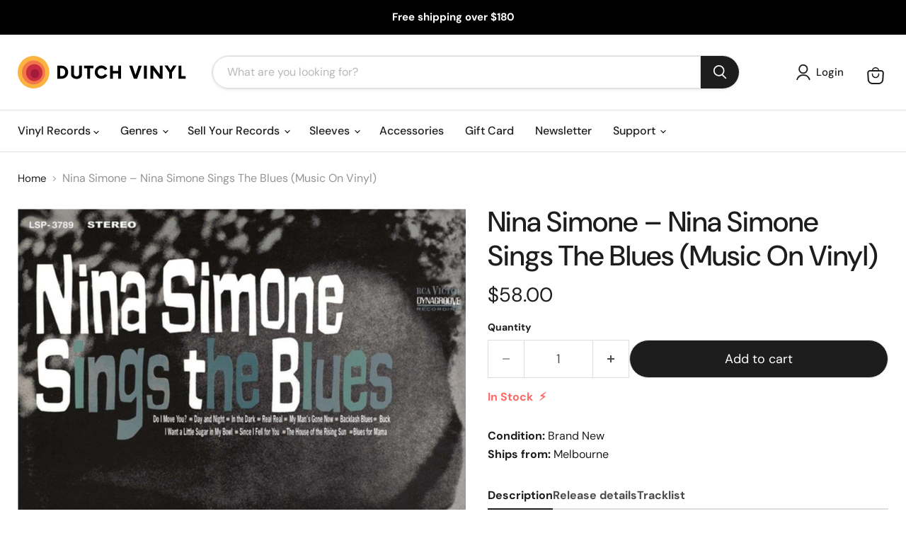

--- FILE ---
content_type: text/html; charset=utf-8
request_url: https://www.dutchvinyl.com.au/products/nina-simone-nina-simone-sings-the-blues-31138
body_size: 34326
content:
<!doctype html>
<html class="no-js no-touch" lang="en">
  <head>

  <script>
    window.Store = window.Store || {};
    window.Store.id = 14745258;
  </script>
    <meta charset="utf-8">
    <meta http-equiv="x-ua-compatible" content="IE=edge">

    <link rel="preconnect" href="https://cdn.shopify.com">
    <link rel="preconnect" href="https://fonts.shopifycdn.com">
    <link rel="preconnect" href="https://v.shopify.com">
    <link rel="preconnect" href="https://cdn.shopifycloud.com">

    <title>Nina Simone – Nina Simone Sings The Blues (Music On Vinyl) for Sale — Dutch Vinyl Record Store</title>

    
      <meta name="description" content="Nina Simone Sings The Blues&quot; (1967) can justifiably be called Classics of the Blues and Soul genres are described. This is the perfect stage for the intensity of...">
    

    
  <link rel="shortcut icon" href="//www.dutchvinyl.com.au/cdn/shop/files/DV-favicon_32x32_1_32x32.png?v=1613759436" type="image/png">


    
      <link rel="canonical" href="https://www.dutchvinyl.com.au/products/nina-simone-nina-simone-sings-the-blues-31138" />
    

    <meta name="viewport" content="width=device-width">

    
    















<meta property="og:site_name" content="Dutch Vinyl Record Store">
<meta property="og:url" content="https://www.dutchvinyl.com.au/products/nina-simone-nina-simone-sings-the-blues-31138">
<meta property="og:title" content="Nina Simone – Nina Simone Sings The Blues (Music On Vinyl)">
<meta property="og:type" content="website">
<meta property="og:description" content="Nina Simone Sings The Blues&quot; (1967) can justifiably be called Classics of the Blues and Soul genres are described. This is the perfect stage for the intensity of...">




    
    
    

    
    
    <meta
      property="og:image"
      content="https://www.dutchvinyl.com.au/cdn/shop/files/629359807615bc0a31b4ade238ef38d1_1200x1200.jpg?v=1732448111"
    />
    <meta
      property="og:image:secure_url"
      content="https://www.dutchvinyl.com.au/cdn/shop/files/629359807615bc0a31b4ade238ef38d1_1200x1200.jpg?v=1732448111"
    />
    <meta property="og:image:width" content="1200" />
    <meta property="og:image:height" content="1200" />
    
    
    <meta property="og:image:alt" content="Nina Simone – Nina Simone Sings The Blues (LP, Vinyl Record Album)" />
  
















<meta name="twitter:title" content="Nina Simone – Nina Simone Sings The Blues (Music On Vinyl) for Sale">
<meta name="twitter:description" content="Nina Simone Sings The Blues&quot; (1967) can justifiably be called Classics of the Blues and Soul genres are described. This is the perfect stage for the intensity of...">


    
    
    
      
      
      <meta name="twitter:card" content="summary">
    
    
    <meta
      property="twitter:image"
      content="https://www.dutchvinyl.com.au/cdn/shop/files/629359807615bc0a31b4ade238ef38d1_1200x1200_crop_center.jpg?v=1732448111"
    />
    <meta property="twitter:image:width" content="1200" />
    <meta property="twitter:image:height" content="1200" />
    
    
    <meta property="twitter:image:alt" content="Nina Simone – Nina Simone Sings The Blues (LP, Vinyl Record Album)" />
  



    <link rel="preload" href="//www.dutchvinyl.com.au/cdn/fonts/dm_sans/dmsans_n5.8a0f1984c77eb7186ceb87c4da2173ff65eb012e.woff2" as="font" crossorigin="anonymous">
    <link rel="preload" as="style" href="//www.dutchvinyl.com.au/cdn/shop/t/32/assets/theme.css?v=147087517102173132291759332034">

    <script>window.performance && window.performance.mark && window.performance.mark('shopify.content_for_header.start');</script><meta name="google-site-verification" content="7GbfUUaF_yGi5IKGUGgYPcxEoztFn0zg_5I8NPyJ_bs">
<meta name="facebook-domain-verification" content="njmcyyll9g3ns7r4oyecicf9kkeu2v">
<meta id="shopify-digital-wallet" name="shopify-digital-wallet" content="/14745258/digital_wallets/dialog">
<meta name="shopify-checkout-api-token" content="47c0e31d9318d56eb2ecb6dea1994161">
<meta id="in-context-paypal-metadata" data-shop-id="14745258" data-venmo-supported="false" data-environment="production" data-locale="en_US" data-paypal-v4="true" data-currency="AUD">
<link rel="alternate" type="application/json+oembed" href="https://www.dutchvinyl.com.au/products/nina-simone-nina-simone-sings-the-blues-31138.oembed">
<script async="async" src="/checkouts/internal/preloads.js?locale=en-AU"></script>
<link rel="preconnect" href="https://shop.app" crossorigin="anonymous">
<script async="async" src="https://shop.app/checkouts/internal/preloads.js?locale=en-AU&shop_id=14745258" crossorigin="anonymous"></script>
<script id="apple-pay-shop-capabilities" type="application/json">{"shopId":14745258,"countryCode":"AU","currencyCode":"AUD","merchantCapabilities":["supports3DS"],"merchantId":"gid:\/\/shopify\/Shop\/14745258","merchantName":"Dutch Vinyl Record Store","requiredBillingContactFields":["postalAddress","email","phone"],"requiredShippingContactFields":["postalAddress","email","phone"],"shippingType":"shipping","supportedNetworks":["visa","masterCard"],"total":{"type":"pending","label":"Dutch Vinyl Record Store","amount":"1.00"},"shopifyPaymentsEnabled":true,"supportsSubscriptions":true}</script>
<script id="shopify-features" type="application/json">{"accessToken":"47c0e31d9318d56eb2ecb6dea1994161","betas":["rich-media-storefront-analytics"],"domain":"www.dutchvinyl.com.au","predictiveSearch":true,"shopId":14745258,"locale":"en"}</script>
<script>var Shopify = Shopify || {};
Shopify.shop = "dutchvinyl.myshopify.com";
Shopify.locale = "en";
Shopify.currency = {"active":"AUD","rate":"1.0"};
Shopify.country = "AU";
Shopify.theme = {"name":"Empire 9 - Fresh start","id":124662218817,"schema_name":"Empire","schema_version":"9.0.0","theme_store_id":838,"role":"main"};
Shopify.theme.handle = "null";
Shopify.theme.style = {"id":null,"handle":null};
Shopify.cdnHost = "www.dutchvinyl.com.au/cdn";
Shopify.routes = Shopify.routes || {};
Shopify.routes.root = "/";</script>
<script type="module">!function(o){(o.Shopify=o.Shopify||{}).modules=!0}(window);</script>
<script>!function(o){function n(){var o=[];function n(){o.push(Array.prototype.slice.apply(arguments))}return n.q=o,n}var t=o.Shopify=o.Shopify||{};t.loadFeatures=n(),t.autoloadFeatures=n()}(window);</script>
<script>
  window.ShopifyPay = window.ShopifyPay || {};
  window.ShopifyPay.apiHost = "shop.app\/pay";
  window.ShopifyPay.redirectState = null;
</script>
<script id="shop-js-analytics" type="application/json">{"pageType":"product"}</script>
<script defer="defer" async type="module" src="//www.dutchvinyl.com.au/cdn/shopifycloud/shop-js/modules/v2/client.init-shop-cart-sync_BT-GjEfc.en.esm.js"></script>
<script defer="defer" async type="module" src="//www.dutchvinyl.com.au/cdn/shopifycloud/shop-js/modules/v2/chunk.common_D58fp_Oc.esm.js"></script>
<script defer="defer" async type="module" src="//www.dutchvinyl.com.au/cdn/shopifycloud/shop-js/modules/v2/chunk.modal_xMitdFEc.esm.js"></script>
<script type="module">
  await import("//www.dutchvinyl.com.au/cdn/shopifycloud/shop-js/modules/v2/client.init-shop-cart-sync_BT-GjEfc.en.esm.js");
await import("//www.dutchvinyl.com.au/cdn/shopifycloud/shop-js/modules/v2/chunk.common_D58fp_Oc.esm.js");
await import("//www.dutchvinyl.com.au/cdn/shopifycloud/shop-js/modules/v2/chunk.modal_xMitdFEc.esm.js");

  window.Shopify.SignInWithShop?.initShopCartSync?.({"fedCMEnabled":true,"windoidEnabled":true});

</script>
<script>
  window.Shopify = window.Shopify || {};
  if (!window.Shopify.featureAssets) window.Shopify.featureAssets = {};
  window.Shopify.featureAssets['shop-js'] = {"shop-cart-sync":["modules/v2/client.shop-cart-sync_DZOKe7Ll.en.esm.js","modules/v2/chunk.common_D58fp_Oc.esm.js","modules/v2/chunk.modal_xMitdFEc.esm.js"],"init-fed-cm":["modules/v2/client.init-fed-cm_B6oLuCjv.en.esm.js","modules/v2/chunk.common_D58fp_Oc.esm.js","modules/v2/chunk.modal_xMitdFEc.esm.js"],"shop-cash-offers":["modules/v2/client.shop-cash-offers_D2sdYoxE.en.esm.js","modules/v2/chunk.common_D58fp_Oc.esm.js","modules/v2/chunk.modal_xMitdFEc.esm.js"],"shop-login-button":["modules/v2/client.shop-login-button_QeVjl5Y3.en.esm.js","modules/v2/chunk.common_D58fp_Oc.esm.js","modules/v2/chunk.modal_xMitdFEc.esm.js"],"pay-button":["modules/v2/client.pay-button_DXTOsIq6.en.esm.js","modules/v2/chunk.common_D58fp_Oc.esm.js","modules/v2/chunk.modal_xMitdFEc.esm.js"],"shop-button":["modules/v2/client.shop-button_DQZHx9pm.en.esm.js","modules/v2/chunk.common_D58fp_Oc.esm.js","modules/v2/chunk.modal_xMitdFEc.esm.js"],"avatar":["modules/v2/client.avatar_BTnouDA3.en.esm.js"],"init-windoid":["modules/v2/client.init-windoid_CR1B-cfM.en.esm.js","modules/v2/chunk.common_D58fp_Oc.esm.js","modules/v2/chunk.modal_xMitdFEc.esm.js"],"init-shop-for-new-customer-accounts":["modules/v2/client.init-shop-for-new-customer-accounts_C_vY_xzh.en.esm.js","modules/v2/client.shop-login-button_QeVjl5Y3.en.esm.js","modules/v2/chunk.common_D58fp_Oc.esm.js","modules/v2/chunk.modal_xMitdFEc.esm.js"],"init-shop-email-lookup-coordinator":["modules/v2/client.init-shop-email-lookup-coordinator_BI7n9ZSv.en.esm.js","modules/v2/chunk.common_D58fp_Oc.esm.js","modules/v2/chunk.modal_xMitdFEc.esm.js"],"init-shop-cart-sync":["modules/v2/client.init-shop-cart-sync_BT-GjEfc.en.esm.js","modules/v2/chunk.common_D58fp_Oc.esm.js","modules/v2/chunk.modal_xMitdFEc.esm.js"],"shop-toast-manager":["modules/v2/client.shop-toast-manager_DiYdP3xc.en.esm.js","modules/v2/chunk.common_D58fp_Oc.esm.js","modules/v2/chunk.modal_xMitdFEc.esm.js"],"init-customer-accounts":["modules/v2/client.init-customer-accounts_D9ZNqS-Q.en.esm.js","modules/v2/client.shop-login-button_QeVjl5Y3.en.esm.js","modules/v2/chunk.common_D58fp_Oc.esm.js","modules/v2/chunk.modal_xMitdFEc.esm.js"],"init-customer-accounts-sign-up":["modules/v2/client.init-customer-accounts-sign-up_iGw4briv.en.esm.js","modules/v2/client.shop-login-button_QeVjl5Y3.en.esm.js","modules/v2/chunk.common_D58fp_Oc.esm.js","modules/v2/chunk.modal_xMitdFEc.esm.js"],"shop-follow-button":["modules/v2/client.shop-follow-button_CqMgW2wH.en.esm.js","modules/v2/chunk.common_D58fp_Oc.esm.js","modules/v2/chunk.modal_xMitdFEc.esm.js"],"checkout-modal":["modules/v2/client.checkout-modal_xHeaAweL.en.esm.js","modules/v2/chunk.common_D58fp_Oc.esm.js","modules/v2/chunk.modal_xMitdFEc.esm.js"],"shop-login":["modules/v2/client.shop-login_D91U-Q7h.en.esm.js","modules/v2/chunk.common_D58fp_Oc.esm.js","modules/v2/chunk.modal_xMitdFEc.esm.js"],"lead-capture":["modules/v2/client.lead-capture_BJmE1dJe.en.esm.js","modules/v2/chunk.common_D58fp_Oc.esm.js","modules/v2/chunk.modal_xMitdFEc.esm.js"],"payment-terms":["modules/v2/client.payment-terms_Ci9AEqFq.en.esm.js","modules/v2/chunk.common_D58fp_Oc.esm.js","modules/v2/chunk.modal_xMitdFEc.esm.js"]};
</script>
<script>(function() {
  var isLoaded = false;
  function asyncLoad() {
    if (isLoaded) return;
    isLoaded = true;
    var urls = ["https:\/\/cloudsearch-1f874.kxcdn.com\/shopify.js?shop=dutchvinyl.myshopify.com","https:\/\/instafeed.nfcube.com\/cdn\/211cc9e3913b98f11e00765bc4b5b729.js?shop=dutchvinyl.myshopify.com","https:\/\/omnisnippet1.com\/platforms\/shopify.js?source=scriptTag\u0026v=2025-05-15T12\u0026shop=dutchvinyl.myshopify.com"];
    for (var i = 0; i < urls.length; i++) {
      var s = document.createElement('script');
      s.type = 'text/javascript';
      s.async = true;
      s.src = urls[i];
      var x = document.getElementsByTagName('script')[0];
      x.parentNode.insertBefore(s, x);
    }
  };
  if(window.attachEvent) {
    window.attachEvent('onload', asyncLoad);
  } else {
    window.addEventListener('load', asyncLoad, false);
  }
})();</script>
<script id="__st">var __st={"a":14745258,"offset":39600,"reqid":"c516379c-55b1-46ef-9f32-14ecb6167705-1769452784","pageurl":"www.dutchvinyl.com.au\/products\/nina-simone-nina-simone-sings-the-blues-31138","u":"dc2da2670c67","p":"product","rtyp":"product","rid":769185284161};</script>
<script>window.ShopifyPaypalV4VisibilityTracking = true;</script>
<script id="captcha-bootstrap">!function(){'use strict';const t='contact',e='account',n='new_comment',o=[[t,t],['blogs',n],['comments',n],[t,'customer']],c=[[e,'customer_login'],[e,'guest_login'],[e,'recover_customer_password'],[e,'create_customer']],r=t=>t.map((([t,e])=>`form[action*='/${t}']:not([data-nocaptcha='true']) input[name='form_type'][value='${e}']`)).join(','),a=t=>()=>t?[...document.querySelectorAll(t)].map((t=>t.form)):[];function s(){const t=[...o],e=r(t);return a(e)}const i='password',u='form_key',d=['recaptcha-v3-token','g-recaptcha-response','h-captcha-response',i],f=()=>{try{return window.sessionStorage}catch{return}},m='__shopify_v',_=t=>t.elements[u];function p(t,e,n=!1){try{const o=window.sessionStorage,c=JSON.parse(o.getItem(e)),{data:r}=function(t){const{data:e,action:n}=t;return t[m]||n?{data:e,action:n}:{data:t,action:n}}(c);for(const[e,n]of Object.entries(r))t.elements[e]&&(t.elements[e].value=n);n&&o.removeItem(e)}catch(o){console.error('form repopulation failed',{error:o})}}const l='form_type',E='cptcha';function T(t){t.dataset[E]=!0}const w=window,h=w.document,L='Shopify',v='ce_forms',y='captcha';let A=!1;((t,e)=>{const n=(g='f06e6c50-85a8-45c8-87d0-21a2b65856fe',I='https://cdn.shopify.com/shopifycloud/storefront-forms-hcaptcha/ce_storefront_forms_captcha_hcaptcha.v1.5.2.iife.js',D={infoText:'Protected by hCaptcha',privacyText:'Privacy',termsText:'Terms'},(t,e,n)=>{const o=w[L][v],c=o.bindForm;if(c)return c(t,g,e,D).then(n);var r;o.q.push([[t,g,e,D],n]),r=I,A||(h.body.append(Object.assign(h.createElement('script'),{id:'captcha-provider',async:!0,src:r})),A=!0)});var g,I,D;w[L]=w[L]||{},w[L][v]=w[L][v]||{},w[L][v].q=[],w[L][y]=w[L][y]||{},w[L][y].protect=function(t,e){n(t,void 0,e),T(t)},Object.freeze(w[L][y]),function(t,e,n,w,h,L){const[v,y,A,g]=function(t,e,n){const i=e?o:[],u=t?c:[],d=[...i,...u],f=r(d),m=r(i),_=r(d.filter((([t,e])=>n.includes(e))));return[a(f),a(m),a(_),s()]}(w,h,L),I=t=>{const e=t.target;return e instanceof HTMLFormElement?e:e&&e.form},D=t=>v().includes(t);t.addEventListener('submit',(t=>{const e=I(t);if(!e)return;const n=D(e)&&!e.dataset.hcaptchaBound&&!e.dataset.recaptchaBound,o=_(e),c=g().includes(e)&&(!o||!o.value);(n||c)&&t.preventDefault(),c&&!n&&(function(t){try{if(!f())return;!function(t){const e=f();if(!e)return;const n=_(t);if(!n)return;const o=n.value;o&&e.removeItem(o)}(t);const e=Array.from(Array(32),(()=>Math.random().toString(36)[2])).join('');!function(t,e){_(t)||t.append(Object.assign(document.createElement('input'),{type:'hidden',name:u})),t.elements[u].value=e}(t,e),function(t,e){const n=f();if(!n)return;const o=[...t.querySelectorAll(`input[type='${i}']`)].map((({name:t})=>t)),c=[...d,...o],r={};for(const[a,s]of new FormData(t).entries())c.includes(a)||(r[a]=s);n.setItem(e,JSON.stringify({[m]:1,action:t.action,data:r}))}(t,e)}catch(e){console.error('failed to persist form',e)}}(e),e.submit())}));const S=(t,e)=>{t&&!t.dataset[E]&&(n(t,e.some((e=>e===t))),T(t))};for(const o of['focusin','change'])t.addEventListener(o,(t=>{const e=I(t);D(e)&&S(e,y())}));const B=e.get('form_key'),M=e.get(l),P=B&&M;t.addEventListener('DOMContentLoaded',(()=>{const t=y();if(P)for(const e of t)e.elements[l].value===M&&p(e,B);[...new Set([...A(),...v().filter((t=>'true'===t.dataset.shopifyCaptcha))])].forEach((e=>S(e,t)))}))}(h,new URLSearchParams(w.location.search),n,t,e,['guest_login'])})(!0,!0)}();</script>
<script integrity="sha256-4kQ18oKyAcykRKYeNunJcIwy7WH5gtpwJnB7kiuLZ1E=" data-source-attribution="shopify.loadfeatures" defer="defer" src="//www.dutchvinyl.com.au/cdn/shopifycloud/storefront/assets/storefront/load_feature-a0a9edcb.js" crossorigin="anonymous"></script>
<script crossorigin="anonymous" defer="defer" src="//www.dutchvinyl.com.au/cdn/shopifycloud/storefront/assets/shopify_pay/storefront-65b4c6d7.js?v=20250812"></script>
<script data-source-attribution="shopify.dynamic_checkout.dynamic.init">var Shopify=Shopify||{};Shopify.PaymentButton=Shopify.PaymentButton||{isStorefrontPortableWallets:!0,init:function(){window.Shopify.PaymentButton.init=function(){};var t=document.createElement("script");t.src="https://www.dutchvinyl.com.au/cdn/shopifycloud/portable-wallets/latest/portable-wallets.en.js",t.type="module",document.head.appendChild(t)}};
</script>
<script data-source-attribution="shopify.dynamic_checkout.buyer_consent">
  function portableWalletsHideBuyerConsent(e){var t=document.getElementById("shopify-buyer-consent"),n=document.getElementById("shopify-subscription-policy-button");t&&n&&(t.classList.add("hidden"),t.setAttribute("aria-hidden","true"),n.removeEventListener("click",e))}function portableWalletsShowBuyerConsent(e){var t=document.getElementById("shopify-buyer-consent"),n=document.getElementById("shopify-subscription-policy-button");t&&n&&(t.classList.remove("hidden"),t.removeAttribute("aria-hidden"),n.addEventListener("click",e))}window.Shopify?.PaymentButton&&(window.Shopify.PaymentButton.hideBuyerConsent=portableWalletsHideBuyerConsent,window.Shopify.PaymentButton.showBuyerConsent=portableWalletsShowBuyerConsent);
</script>
<script data-source-attribution="shopify.dynamic_checkout.cart.bootstrap">document.addEventListener("DOMContentLoaded",(function(){function t(){return document.querySelector("shopify-accelerated-checkout-cart, shopify-accelerated-checkout")}if(t())Shopify.PaymentButton.init();else{new MutationObserver((function(e,n){t()&&(Shopify.PaymentButton.init(),n.disconnect())})).observe(document.body,{childList:!0,subtree:!0})}}));
</script>
<link id="shopify-accelerated-checkout-styles" rel="stylesheet" media="screen" href="https://www.dutchvinyl.com.au/cdn/shopifycloud/portable-wallets/latest/accelerated-checkout-backwards-compat.css" crossorigin="anonymous">
<style id="shopify-accelerated-checkout-cart">
        #shopify-buyer-consent {
  margin-top: 1em;
  display: inline-block;
  width: 100%;
}

#shopify-buyer-consent.hidden {
  display: none;
}

#shopify-subscription-policy-button {
  background: none;
  border: none;
  padding: 0;
  text-decoration: underline;
  font-size: inherit;
  cursor: pointer;
}

#shopify-subscription-policy-button::before {
  box-shadow: none;
}

      </style>

<script>window.performance && window.performance.mark && window.performance.mark('shopify.content_for_header.end');</script>

    <link href="//www.dutchvinyl.com.au/cdn/shop/t/32/assets/theme.css?v=147087517102173132291759332034" rel="stylesheet" type="text/css" media="all" />

    
    <script>
      window.Theme = window.Theme || {};
      window.Theme.version = '9.0.0';
      window.Theme.name = 'Empire';
      window.Theme.routes = {
        "root_url": "/",
        "account_url": "/account",
        "account_login_url": "https://www.dutchvinyl.com.au/customer_authentication/redirect?locale=en&region_country=AU",
        "account_logout_url": "/account/logout",
        "account_register_url": "https://shopify.com/14745258/account?locale=en",
        "account_addresses_url": "/account/addresses",
        "collections_url": "/collections",
        "all_products_collection_url": "/collections/all",
        "search_url": "/search",
        "predictive_search_url": "/search/suggest",
        "cart_url": "/cart",
        "cart_add_url": "/cart/add",
        "cart_change_url": "/cart/change",
        "cart_clear_url": "/cart/clear",
        "product_recommendations_url": "/recommendations/products",
      };
    </script>
    

    <script type="text/javascript">
    (function(c,l,a,r,i,t,y){
        c[a]=c[a]||function(){(c[a].q=c[a].q||[]).push(arguments)};
        t=l.createElement(r);t.async=1;t.src="https://www.clarity.ms/tag/"+i;
        y=l.getElementsByTagName(r)[0];y.parentNode.insertBefore(t,y);
    })(window, document, "clarity", "script", "r5ho32ejfh");
</script>

  <!-- BEGIN app block: shopify://apps/easy-stock-product-labels/blocks/app-embed/0b1c7177-65ad-4047-9355-a2b553e8f9cb --><!-- BEGIN EasyStock App Embed -->



<script
  type="application/json"
  data-nmes-product-id="769185284161"
  data-nmes-variant-id="9164880445505"
  data-nmes-product-handle="nina-simone-nina-simone-sings-the-blues-31138"
>
  {
    "id": 9164880445505,
    "title": "Default Title",
    "price": "$58.00",
    "quantity": 4,
    "productHandle": "nina-simone-nina-simone-sings-the-blues-31138",
    "inventory_policy": false,
    "inventory_management": true
  }
</script>


<script type="text/javascript">
  window._NMES_SETTINGS_METAFIELD_NEW = null;
  window._NMES_SETTINGS_METAFIELD_OLD = "[base64]";
  try {
    window._NMES_PREDICTIVE_PRODUCT = JSON.parse(`<!-- BEGIN app snippet: product-json -->{"id":769185284161,"collections": [161579270209,58477805633,262891634753,265183559745,40051376193,157194190913,261264670785,157190946881,157795024961,261746196545,262539247681,261227806785,157198811201,157430841409,157611950145,157243375681],"description":"   \u003cdiv\u003e \u003cstrong\u003eCondition: \u003c\/strong\u003e Br","handle":"nina-simone-nina-simone-sings-the-blues-31138","images":["\/\/www.dutchvinyl.com.au\/cdn\/shop\/files\/629359807615bc0a31b4ade238ef38d1.jpg?v=1732448111"],"inventory_management":true,"inventory_policy":false,"price":"$58.00","quantity":4,"title":"Nina Simone – Nina Simone Sings The Blues (Music On Vinyl)","variants_count":1,"variants": [{"id":9164880445505,"default":true,"inventory_management":true,"inventory_policy":false,"price":"$58.00","quantity":4,"title":"Default Title"}]}<!-- END app snippet -->`.replace(/<!--(.*?)-->/gm, ""));
  } catch (error) {
    console.log("[NMES] Failed to parse predictive cache JSON:", error);
  }
</script>


<script
  type="text/javascript"
  data-nmes-script="app-embed"
  src="https://cdn.shopify.com/extensions/019bdb81-8382-76ef-8c11-d9352d59adba/easy-stock-product-labels-21/assets/easystock-storefront.min.js"
  async
></script>

<!-- END EasyStock App Embed -->


<!-- END app block --><link href="https://monorail-edge.shopifysvc.com" rel="dns-prefetch">
<script>(function(){if ("sendBeacon" in navigator && "performance" in window) {try {var session_token_from_headers = performance.getEntriesByType('navigation')[0].serverTiming.find(x => x.name == '_s').description;} catch {var session_token_from_headers = undefined;}var session_cookie_matches = document.cookie.match(/_shopify_s=([^;]*)/);var session_token_from_cookie = session_cookie_matches && session_cookie_matches.length === 2 ? session_cookie_matches[1] : "";var session_token = session_token_from_headers || session_token_from_cookie || "";function handle_abandonment_event(e) {var entries = performance.getEntries().filter(function(entry) {return /monorail-edge.shopifysvc.com/.test(entry.name);});if (!window.abandonment_tracked && entries.length === 0) {window.abandonment_tracked = true;var currentMs = Date.now();var navigation_start = performance.timing.navigationStart;var payload = {shop_id: 14745258,url: window.location.href,navigation_start,duration: currentMs - navigation_start,session_token,page_type: "product"};window.navigator.sendBeacon("https://monorail-edge.shopifysvc.com/v1/produce", JSON.stringify({schema_id: "online_store_buyer_site_abandonment/1.1",payload: payload,metadata: {event_created_at_ms: currentMs,event_sent_at_ms: currentMs}}));}}window.addEventListener('pagehide', handle_abandonment_event);}}());</script>
<script id="web-pixels-manager-setup">(function e(e,d,r,n,o){if(void 0===o&&(o={}),!Boolean(null===(a=null===(i=window.Shopify)||void 0===i?void 0:i.analytics)||void 0===a?void 0:a.replayQueue)){var i,a;window.Shopify=window.Shopify||{};var t=window.Shopify;t.analytics=t.analytics||{};var s=t.analytics;s.replayQueue=[],s.publish=function(e,d,r){return s.replayQueue.push([e,d,r]),!0};try{self.performance.mark("wpm:start")}catch(e){}var l=function(){var e={modern:/Edge?\/(1{2}[4-9]|1[2-9]\d|[2-9]\d{2}|\d{4,})\.\d+(\.\d+|)|Firefox\/(1{2}[4-9]|1[2-9]\d|[2-9]\d{2}|\d{4,})\.\d+(\.\d+|)|Chrom(ium|e)\/(9{2}|\d{3,})\.\d+(\.\d+|)|(Maci|X1{2}).+ Version\/(15\.\d+|(1[6-9]|[2-9]\d|\d{3,})\.\d+)([,.]\d+|)( \(\w+\)|)( Mobile\/\w+|) Safari\/|Chrome.+OPR\/(9{2}|\d{3,})\.\d+\.\d+|(CPU[ +]OS|iPhone[ +]OS|CPU[ +]iPhone|CPU IPhone OS|CPU iPad OS)[ +]+(15[._]\d+|(1[6-9]|[2-9]\d|\d{3,})[._]\d+)([._]\d+|)|Android:?[ /-](13[3-9]|1[4-9]\d|[2-9]\d{2}|\d{4,})(\.\d+|)(\.\d+|)|Android.+Firefox\/(13[5-9]|1[4-9]\d|[2-9]\d{2}|\d{4,})\.\d+(\.\d+|)|Android.+Chrom(ium|e)\/(13[3-9]|1[4-9]\d|[2-9]\d{2}|\d{4,})\.\d+(\.\d+|)|SamsungBrowser\/([2-9]\d|\d{3,})\.\d+/,legacy:/Edge?\/(1[6-9]|[2-9]\d|\d{3,})\.\d+(\.\d+|)|Firefox\/(5[4-9]|[6-9]\d|\d{3,})\.\d+(\.\d+|)|Chrom(ium|e)\/(5[1-9]|[6-9]\d|\d{3,})\.\d+(\.\d+|)([\d.]+$|.*Safari\/(?![\d.]+ Edge\/[\d.]+$))|(Maci|X1{2}).+ Version\/(10\.\d+|(1[1-9]|[2-9]\d|\d{3,})\.\d+)([,.]\d+|)( \(\w+\)|)( Mobile\/\w+|) Safari\/|Chrome.+OPR\/(3[89]|[4-9]\d|\d{3,})\.\d+\.\d+|(CPU[ +]OS|iPhone[ +]OS|CPU[ +]iPhone|CPU IPhone OS|CPU iPad OS)[ +]+(10[._]\d+|(1[1-9]|[2-9]\d|\d{3,})[._]\d+)([._]\d+|)|Android:?[ /-](13[3-9]|1[4-9]\d|[2-9]\d{2}|\d{4,})(\.\d+|)(\.\d+|)|Mobile Safari.+OPR\/([89]\d|\d{3,})\.\d+\.\d+|Android.+Firefox\/(13[5-9]|1[4-9]\d|[2-9]\d{2}|\d{4,})\.\d+(\.\d+|)|Android.+Chrom(ium|e)\/(13[3-9]|1[4-9]\d|[2-9]\d{2}|\d{4,})\.\d+(\.\d+|)|Android.+(UC? ?Browser|UCWEB|U3)[ /]?(15\.([5-9]|\d{2,})|(1[6-9]|[2-9]\d|\d{3,})\.\d+)\.\d+|SamsungBrowser\/(5\.\d+|([6-9]|\d{2,})\.\d+)|Android.+MQ{2}Browser\/(14(\.(9|\d{2,})|)|(1[5-9]|[2-9]\d|\d{3,})(\.\d+|))(\.\d+|)|K[Aa][Ii]OS\/(3\.\d+|([4-9]|\d{2,})\.\d+)(\.\d+|)/},d=e.modern,r=e.legacy,n=navigator.userAgent;return n.match(d)?"modern":n.match(r)?"legacy":"unknown"}(),u="modern"===l?"modern":"legacy",c=(null!=n?n:{modern:"",legacy:""})[u],f=function(e){return[e.baseUrl,"/wpm","/b",e.hashVersion,"modern"===e.buildTarget?"m":"l",".js"].join("")}({baseUrl:d,hashVersion:r,buildTarget:u}),m=function(e){var d=e.version,r=e.bundleTarget,n=e.surface,o=e.pageUrl,i=e.monorailEndpoint;return{emit:function(e){var a=e.status,t=e.errorMsg,s=(new Date).getTime(),l=JSON.stringify({metadata:{event_sent_at_ms:s},events:[{schema_id:"web_pixels_manager_load/3.1",payload:{version:d,bundle_target:r,page_url:o,status:a,surface:n,error_msg:t},metadata:{event_created_at_ms:s}}]});if(!i)return console&&console.warn&&console.warn("[Web Pixels Manager] No Monorail endpoint provided, skipping logging."),!1;try{return self.navigator.sendBeacon.bind(self.navigator)(i,l)}catch(e){}var u=new XMLHttpRequest;try{return u.open("POST",i,!0),u.setRequestHeader("Content-Type","text/plain"),u.send(l),!0}catch(e){return console&&console.warn&&console.warn("[Web Pixels Manager] Got an unhandled error while logging to Monorail."),!1}}}}({version:r,bundleTarget:l,surface:e.surface,pageUrl:self.location.href,monorailEndpoint:e.monorailEndpoint});try{o.browserTarget=l,function(e){var d=e.src,r=e.async,n=void 0===r||r,o=e.onload,i=e.onerror,a=e.sri,t=e.scriptDataAttributes,s=void 0===t?{}:t,l=document.createElement("script"),u=document.querySelector("head"),c=document.querySelector("body");if(l.async=n,l.src=d,a&&(l.integrity=a,l.crossOrigin="anonymous"),s)for(var f in s)if(Object.prototype.hasOwnProperty.call(s,f))try{l.dataset[f]=s[f]}catch(e){}if(o&&l.addEventListener("load",o),i&&l.addEventListener("error",i),u)u.appendChild(l);else{if(!c)throw new Error("Did not find a head or body element to append the script");c.appendChild(l)}}({src:f,async:!0,onload:function(){if(!function(){var e,d;return Boolean(null===(d=null===(e=window.Shopify)||void 0===e?void 0:e.analytics)||void 0===d?void 0:d.initialized)}()){var d=window.webPixelsManager.init(e)||void 0;if(d){var r=window.Shopify.analytics;r.replayQueue.forEach((function(e){var r=e[0],n=e[1],o=e[2];d.publishCustomEvent(r,n,o)})),r.replayQueue=[],r.publish=d.publishCustomEvent,r.visitor=d.visitor,r.initialized=!0}}},onerror:function(){return m.emit({status:"failed",errorMsg:"".concat(f," has failed to load")})},sri:function(e){var d=/^sha384-[A-Za-z0-9+/=]+$/;return"string"==typeof e&&d.test(e)}(c)?c:"",scriptDataAttributes:o}),m.emit({status:"loading"})}catch(e){m.emit({status:"failed",errorMsg:(null==e?void 0:e.message)||"Unknown error"})}}})({shopId: 14745258,storefrontBaseUrl: "https://www.dutchvinyl.com.au",extensionsBaseUrl: "https://extensions.shopifycdn.com/cdn/shopifycloud/web-pixels-manager",monorailEndpoint: "https://monorail-edge.shopifysvc.com/unstable/produce_batch",surface: "storefront-renderer",enabledBetaFlags: ["2dca8a86"],webPixelsConfigList: [{"id":"323223617","configuration":"{\"config\":\"{\\\"pixel_id\\\":\\\"G-B985K34EQM\\\",\\\"target_country\\\":\\\"AU\\\",\\\"gtag_events\\\":[{\\\"type\\\":\\\"search\\\",\\\"action_label\\\":\\\"G-B985K34EQM\\\"},{\\\"type\\\":\\\"begin_checkout\\\",\\\"action_label\\\":\\\"G-B985K34EQM\\\"},{\\\"type\\\":\\\"view_item\\\",\\\"action_label\\\":[\\\"G-B985K34EQM\\\",\\\"MC-5YHQF8NCKK\\\"]},{\\\"type\\\":\\\"purchase\\\",\\\"action_label\\\":[\\\"G-B985K34EQM\\\",\\\"MC-5YHQF8NCKK\\\"]},{\\\"type\\\":\\\"page_view\\\",\\\"action_label\\\":[\\\"G-B985K34EQM\\\",\\\"MC-5YHQF8NCKK\\\"]},{\\\"type\\\":\\\"add_payment_info\\\",\\\"action_label\\\":\\\"G-B985K34EQM\\\"},{\\\"type\\\":\\\"add_to_cart\\\",\\\"action_label\\\":\\\"G-B985K34EQM\\\"}],\\\"enable_monitoring_mode\\\":false}\"}","eventPayloadVersion":"v1","runtimeContext":"OPEN","scriptVersion":"b2a88bafab3e21179ed38636efcd8a93","type":"APP","apiClientId":1780363,"privacyPurposes":[],"dataSharingAdjustments":{"protectedCustomerApprovalScopes":["read_customer_address","read_customer_email","read_customer_name","read_customer_personal_data","read_customer_phone"]}},{"id":"103252033","configuration":"{\"apiURL\":\"https:\/\/api.omnisend.com\",\"appURL\":\"https:\/\/app.omnisend.com\",\"brandID\":\"666a3670639f6b4910d9cc44\",\"trackingURL\":\"https:\/\/wt.omnisendlink.com\"}","eventPayloadVersion":"v1","runtimeContext":"STRICT","scriptVersion":"aa9feb15e63a302383aa48b053211bbb","type":"APP","apiClientId":186001,"privacyPurposes":["ANALYTICS","MARKETING","SALE_OF_DATA"],"dataSharingAdjustments":{"protectedCustomerApprovalScopes":["read_customer_address","read_customer_email","read_customer_name","read_customer_personal_data","read_customer_phone"]}},{"id":"shopify-app-pixel","configuration":"{}","eventPayloadVersion":"v1","runtimeContext":"STRICT","scriptVersion":"0450","apiClientId":"shopify-pixel","type":"APP","privacyPurposes":["ANALYTICS","MARKETING"]},{"id":"shopify-custom-pixel","eventPayloadVersion":"v1","runtimeContext":"LAX","scriptVersion":"0450","apiClientId":"shopify-pixel","type":"CUSTOM","privacyPurposes":["ANALYTICS","MARKETING"]}],isMerchantRequest: false,initData: {"shop":{"name":"Dutch Vinyl Record Store","paymentSettings":{"currencyCode":"AUD"},"myshopifyDomain":"dutchvinyl.myshopify.com","countryCode":"AU","storefrontUrl":"https:\/\/www.dutchvinyl.com.au"},"customer":null,"cart":null,"checkout":null,"productVariants":[{"price":{"amount":58.0,"currencyCode":"AUD"},"product":{"title":"Nina Simone – Nina Simone Sings The Blues (Music On Vinyl)","vendor":"Music On Vinyl, RCA Victor","id":"769185284161","untranslatedTitle":"Nina Simone – Nina Simone Sings The Blues (Music On Vinyl)","url":"\/products\/nina-simone-nina-simone-sings-the-blues-31138","type":"New"},"id":"9164880445505","image":{"src":"\/\/www.dutchvinyl.com.au\/cdn\/shop\/files\/629359807615bc0a31b4ade238ef38d1.jpg?v=1732448111"},"sku":"3006400","title":"Default Title","untranslatedTitle":"Default Title"}],"purchasingCompany":null},},"https://www.dutchvinyl.com.au/cdn","fcfee988w5aeb613cpc8e4bc33m6693e112",{"modern":"","legacy":""},{"shopId":"14745258","storefrontBaseUrl":"https:\/\/www.dutchvinyl.com.au","extensionBaseUrl":"https:\/\/extensions.shopifycdn.com\/cdn\/shopifycloud\/web-pixels-manager","surface":"storefront-renderer","enabledBetaFlags":"[\"2dca8a86\"]","isMerchantRequest":"false","hashVersion":"fcfee988w5aeb613cpc8e4bc33m6693e112","publish":"custom","events":"[[\"page_viewed\",{}],[\"product_viewed\",{\"productVariant\":{\"price\":{\"amount\":58.0,\"currencyCode\":\"AUD\"},\"product\":{\"title\":\"Nina Simone – Nina Simone Sings The Blues (Music On Vinyl)\",\"vendor\":\"Music On Vinyl, RCA Victor\",\"id\":\"769185284161\",\"untranslatedTitle\":\"Nina Simone – Nina Simone Sings The Blues (Music On Vinyl)\",\"url\":\"\/products\/nina-simone-nina-simone-sings-the-blues-31138\",\"type\":\"New\"},\"id\":\"9164880445505\",\"image\":{\"src\":\"\/\/www.dutchvinyl.com.au\/cdn\/shop\/files\/629359807615bc0a31b4ade238ef38d1.jpg?v=1732448111\"},\"sku\":\"3006400\",\"title\":\"Default Title\",\"untranslatedTitle\":\"Default Title\"}}]]"});</script><script>
  window.ShopifyAnalytics = window.ShopifyAnalytics || {};
  window.ShopifyAnalytics.meta = window.ShopifyAnalytics.meta || {};
  window.ShopifyAnalytics.meta.currency = 'AUD';
  var meta = {"product":{"id":769185284161,"gid":"gid:\/\/shopify\/Product\/769185284161","vendor":"Music On Vinyl, RCA Victor","type":"New","handle":"nina-simone-nina-simone-sings-the-blues-31138","variants":[{"id":9164880445505,"price":5800,"name":"Nina Simone – Nina Simone Sings The Blues (Music On Vinyl)","public_title":null,"sku":"3006400"}],"remote":false},"page":{"pageType":"product","resourceType":"product","resourceId":769185284161,"requestId":"c516379c-55b1-46ef-9f32-14ecb6167705-1769452784"}};
  for (var attr in meta) {
    window.ShopifyAnalytics.meta[attr] = meta[attr];
  }
</script>
<script class="analytics">
  (function () {
    var customDocumentWrite = function(content) {
      var jquery = null;

      if (window.jQuery) {
        jquery = window.jQuery;
      } else if (window.Checkout && window.Checkout.$) {
        jquery = window.Checkout.$;
      }

      if (jquery) {
        jquery('body').append(content);
      }
    };

    var hasLoggedConversion = function(token) {
      if (token) {
        return document.cookie.indexOf('loggedConversion=' + token) !== -1;
      }
      return false;
    }

    var setCookieIfConversion = function(token) {
      if (token) {
        var twoMonthsFromNow = new Date(Date.now());
        twoMonthsFromNow.setMonth(twoMonthsFromNow.getMonth() + 2);

        document.cookie = 'loggedConversion=' + token + '; expires=' + twoMonthsFromNow;
      }
    }

    var trekkie = window.ShopifyAnalytics.lib = window.trekkie = window.trekkie || [];
    if (trekkie.integrations) {
      return;
    }
    trekkie.methods = [
      'identify',
      'page',
      'ready',
      'track',
      'trackForm',
      'trackLink'
    ];
    trekkie.factory = function(method) {
      return function() {
        var args = Array.prototype.slice.call(arguments);
        args.unshift(method);
        trekkie.push(args);
        return trekkie;
      };
    };
    for (var i = 0; i < trekkie.methods.length; i++) {
      var key = trekkie.methods[i];
      trekkie[key] = trekkie.factory(key);
    }
    trekkie.load = function(config) {
      trekkie.config = config || {};
      trekkie.config.initialDocumentCookie = document.cookie;
      var first = document.getElementsByTagName('script')[0];
      var script = document.createElement('script');
      script.type = 'text/javascript';
      script.onerror = function(e) {
        var scriptFallback = document.createElement('script');
        scriptFallback.type = 'text/javascript';
        scriptFallback.onerror = function(error) {
                var Monorail = {
      produce: function produce(monorailDomain, schemaId, payload) {
        var currentMs = new Date().getTime();
        var event = {
          schema_id: schemaId,
          payload: payload,
          metadata: {
            event_created_at_ms: currentMs,
            event_sent_at_ms: currentMs
          }
        };
        return Monorail.sendRequest("https://" + monorailDomain + "/v1/produce", JSON.stringify(event));
      },
      sendRequest: function sendRequest(endpointUrl, payload) {
        // Try the sendBeacon API
        if (window && window.navigator && typeof window.navigator.sendBeacon === 'function' && typeof window.Blob === 'function' && !Monorail.isIos12()) {
          var blobData = new window.Blob([payload], {
            type: 'text/plain'
          });

          if (window.navigator.sendBeacon(endpointUrl, blobData)) {
            return true;
          } // sendBeacon was not successful

        } // XHR beacon

        var xhr = new XMLHttpRequest();

        try {
          xhr.open('POST', endpointUrl);
          xhr.setRequestHeader('Content-Type', 'text/plain');
          xhr.send(payload);
        } catch (e) {
          console.log(e);
        }

        return false;
      },
      isIos12: function isIos12() {
        return window.navigator.userAgent.lastIndexOf('iPhone; CPU iPhone OS 12_') !== -1 || window.navigator.userAgent.lastIndexOf('iPad; CPU OS 12_') !== -1;
      }
    };
    Monorail.produce('monorail-edge.shopifysvc.com',
      'trekkie_storefront_load_errors/1.1',
      {shop_id: 14745258,
      theme_id: 124662218817,
      app_name: "storefront",
      context_url: window.location.href,
      source_url: "//www.dutchvinyl.com.au/cdn/s/trekkie.storefront.a804e9514e4efded663580eddd6991fcc12b5451.min.js"});

        };
        scriptFallback.async = true;
        scriptFallback.src = '//www.dutchvinyl.com.au/cdn/s/trekkie.storefront.a804e9514e4efded663580eddd6991fcc12b5451.min.js';
        first.parentNode.insertBefore(scriptFallback, first);
      };
      script.async = true;
      script.src = '//www.dutchvinyl.com.au/cdn/s/trekkie.storefront.a804e9514e4efded663580eddd6991fcc12b5451.min.js';
      first.parentNode.insertBefore(script, first);
    };
    trekkie.load(
      {"Trekkie":{"appName":"storefront","development":false,"defaultAttributes":{"shopId":14745258,"isMerchantRequest":null,"themeId":124662218817,"themeCityHash":"14516505916405142442","contentLanguage":"en","currency":"AUD","eventMetadataId":"4b956a9e-6751-4ceb-9b06-19a0ecbeae3d"},"isServerSideCookieWritingEnabled":true,"monorailRegion":"shop_domain","enabledBetaFlags":["65f19447"]},"Session Attribution":{},"S2S":{"facebookCapiEnabled":false,"source":"trekkie-storefront-renderer","apiClientId":580111}}
    );

    var loaded = false;
    trekkie.ready(function() {
      if (loaded) return;
      loaded = true;

      window.ShopifyAnalytics.lib = window.trekkie;

      var originalDocumentWrite = document.write;
      document.write = customDocumentWrite;
      try { window.ShopifyAnalytics.merchantGoogleAnalytics.call(this); } catch(error) {};
      document.write = originalDocumentWrite;

      window.ShopifyAnalytics.lib.page(null,{"pageType":"product","resourceType":"product","resourceId":769185284161,"requestId":"c516379c-55b1-46ef-9f32-14ecb6167705-1769452784","shopifyEmitted":true});

      var match = window.location.pathname.match(/checkouts\/(.+)\/(thank_you|post_purchase)/)
      var token = match? match[1]: undefined;
      if (!hasLoggedConversion(token)) {
        setCookieIfConversion(token);
        window.ShopifyAnalytics.lib.track("Viewed Product",{"currency":"AUD","variantId":9164880445505,"productId":769185284161,"productGid":"gid:\/\/shopify\/Product\/769185284161","name":"Nina Simone – Nina Simone Sings The Blues (Music On Vinyl)","price":"58.00","sku":"3006400","brand":"Music On Vinyl, RCA Victor","variant":null,"category":"New","nonInteraction":true,"remote":false},undefined,undefined,{"shopifyEmitted":true});
      window.ShopifyAnalytics.lib.track("monorail:\/\/trekkie_storefront_viewed_product\/1.1",{"currency":"AUD","variantId":9164880445505,"productId":769185284161,"productGid":"gid:\/\/shopify\/Product\/769185284161","name":"Nina Simone – Nina Simone Sings The Blues (Music On Vinyl)","price":"58.00","sku":"3006400","brand":"Music On Vinyl, RCA Victor","variant":null,"category":"New","nonInteraction":true,"remote":false,"referer":"https:\/\/www.dutchvinyl.com.au\/products\/nina-simone-nina-simone-sings-the-blues-31138"});
      }
    });


        var eventsListenerScript = document.createElement('script');
        eventsListenerScript.async = true;
        eventsListenerScript.src = "//www.dutchvinyl.com.au/cdn/shopifycloud/storefront/assets/shop_events_listener-3da45d37.js";
        document.getElementsByTagName('head')[0].appendChild(eventsListenerScript);

})();</script>
  <script>
  if (!window.ga || (window.ga && typeof window.ga !== 'function')) {
    window.ga = function ga() {
      (window.ga.q = window.ga.q || []).push(arguments);
      if (window.Shopify && window.Shopify.analytics && typeof window.Shopify.analytics.publish === 'function') {
        window.Shopify.analytics.publish("ga_stub_called", {}, {sendTo: "google_osp_migration"});
      }
      console.error("Shopify's Google Analytics stub called with:", Array.from(arguments), "\nSee https://help.shopify.com/manual/promoting-marketing/pixels/pixel-migration#google for more information.");
    };
    if (window.Shopify && window.Shopify.analytics && typeof window.Shopify.analytics.publish === 'function') {
      window.Shopify.analytics.publish("ga_stub_initialized", {}, {sendTo: "google_osp_migration"});
    }
  }
</script>
<script
  defer
  src="https://www.dutchvinyl.com.au/cdn/shopifycloud/perf-kit/shopify-perf-kit-3.0.4.min.js"
  data-application="storefront-renderer"
  data-shop-id="14745258"
  data-render-region="gcp-us-east1"
  data-page-type="product"
  data-theme-instance-id="124662218817"
  data-theme-name="Empire"
  data-theme-version="9.0.0"
  data-monorail-region="shop_domain"
  data-resource-timing-sampling-rate="10"
  data-shs="true"
  data-shs-beacon="true"
  data-shs-export-with-fetch="true"
  data-shs-logs-sample-rate="1"
  data-shs-beacon-endpoint="https://www.dutchvinyl.com.au/api/collect"
></script>
</head>

  <body class="template-product" data-instant-allow-query-string data-reduce-animations>
          
    <script>
      document.documentElement.className=document.documentElement.className.replace(/\bno-js\b/,'js');
      if(window.Shopify&&window.Shopify.designMode)document.documentElement.className+=' in-theme-editor';
      if(('ontouchstart' in window)||window.DocumentTouch&&document instanceof DocumentTouch)document.documentElement.className=document.documentElement.className.replace(/\bno-touch\b/,'has-touch');
    </script>

    
    <svg
      class="icon-star-reference"
      aria-hidden="true"
      focusable="false"
      role="presentation"
      xmlns="http://www.w3.org/2000/svg" width="20" height="20" viewBox="3 3 17 17" fill="none"
    >
      <symbol id="icon-star">
        <rect class="icon-star-background" width="20" height="20" fill="currentColor"/>
        <path d="M10 3L12.163 7.60778L17 8.35121L13.5 11.9359L14.326 17L10 14.6078L5.674 17L6.5 11.9359L3 8.35121L7.837 7.60778L10 3Z" stroke="currentColor" stroke-width="2" stroke-linecap="round" stroke-linejoin="round" fill="none"/>
      </symbol>
      <clipPath id="icon-star-clip">
        <path d="M10 3L12.163 7.60778L17 8.35121L13.5 11.9359L14.326 17L10 14.6078L5.674 17L6.5 11.9359L3 8.35121L7.837 7.60778L10 3Z" stroke="currentColor" stroke-width="2" stroke-linecap="round" stroke-linejoin="round"/>
      </clipPath>
    </svg>
    


    <a class="skip-to-main" href="#site-main">Skip to content</a>

    <!-- BEGIN sections: header-group -->
<div id="shopify-section-sections--14910475894849__announcement-bar" class="shopify-section shopify-section-group-header-group site-announcement"><script
  type="application/json"
  data-section-id="sections--14910475894849__announcement-bar"
  data-section-type="static-announcement">
</script>









  
    <div
      class="
        announcement-bar
        
      "
      style="
        color: #ffffff;
        background: #000000;
      ">
      
        <a
          class="announcement-bar-link"
          href="/pages/faq-returns"
          ></a>
      

      
        <div class="announcement-bar-text">
          Free shipping over $180
        </div>
      

      <div class="announcement-bar-text-mobile">
        
          Free shipping over $180
        
      </div>
    </div>
  


</div><div id="shopify-section-sections--14910475894849__utility-bar" class="shopify-section shopify-section-group-header-group"><style data-shopify>
  .utility-bar {
    background-color: #1b175d;
    border-bottom: 1px solid rgba(0,0,0,0);
  }

  .utility-bar .social-link,
  .utility-bar__menu-link {
    color: #ffffff;
  }

  .utility-bar .disclosure__toggle {
    --disclosure-toggle-text-color: #ffffff;
    --disclosure-toggle-background-color: #1b175d;
  }

  .utility-bar .disclosure__toggle:hover {
    --disclosure-toggle-text-color: #ffffff;
  }

  .utility-bar .social-link:hover,
  .utility-bar__menu-link:hover {
    color: #ffffff;
  }

  .utility-bar .disclosure__toggle::after {
    --disclosure-toggle-svg-color: #ffffff;
  }

  .utility-bar .disclosure__toggle:hover::after {
    --disclosure-toggle-svg-color: #ffffff;
  }
</style>

<script
  type="application/json"
  data-section-type="static-utility-bar"
  data-section-id="sections--14910475894849__utility-bar"
  data-section-data
>
  {
    "settings": {
      "mobile_layout": "below"
    }
  }
</script>





</div><div id="shopify-section-sections--14910475894849__header" class="shopify-section shopify-section-group-header-group site-header-wrapper">


<script
  type="application/json"
  data-section-id="sections--14910475894849__header"
  data-section-type="static-header"
  data-section-data>
  {
    "settings": {
      "sticky_header": true,
      "has_box_shadow": true,
      "live_search": {
        "enable": false,
        "money_format": "${{amount}}",
        "show_mobile_search_bar": false
      }
    }
  }
</script>





<style data-shopify>
  .site-logo {
    max-width: 250px;
  }

  .site-logo-image {
    max-height: 100px;
  }
</style>

<header
  class="site-header site-header-nav--open"
  role="banner"
  data-site-header
>
  <div
    class="
      site-header-main
      
    "
    data-site-header-main
    data-site-header-sticky
    
      data-site-header-mobile-search-button
    
  >
    <button class="site-header-menu-toggle" data-menu-toggle>
      <div class="site-header-menu-toggle--button" tabindex="-1">
        <span class="toggle-icon--bar toggle-icon--bar-top"></span>
        <span class="toggle-icon--bar toggle-icon--bar-middle"></span>
        <span class="toggle-icon--bar toggle-icon--bar-bottom"></span>
        <span class="visually-hidden">Menu</span>
      </div>
    </button>

    
      
      
        <a
          class="site-header-mobile-search-button"
          href="/search"
        >
          
        <div class="site-header-mobile-search-button--button" tabindex="-1">
          <svg
  aria-hidden="true"
  focusable="false"
  role="presentation"
  xmlns="http://www.w3.org/2000/svg"
  width="23"
  height="24"
  fill="none"
  viewBox="0 0 23 24"
>
  <path d="M21 21L15.5 15.5" stroke="currentColor" stroke-width="2" stroke-linecap="round"/>
  <circle cx="10" cy="9" r="8" stroke="currentColor" stroke-width="2"/>
</svg>

        </div>
      
        </a>
      
    

    <div
      class="
        site-header-main-content
        
      "
    >
      <div class="site-header-logo">
      <a
        class="site-logo"
        href="/">
         <img src="https://cdn.shopify.com/s/files/1/1474/5258/files/DV_logo_2023_v5.svg?v=1686330823"" alt="Dutch Vinyl" class="site-logo-image" style="width: auto; height: 46px;">
      </a>
    </div>

      





<div class="live-search" data-live-search><form
    class="
      live-search-form
      form-fields-inline
      
    "
    action="/search"
    method="get"
    role="search"
    aria-label="Product"
    data-live-search-form
  >
    <div class="form-field no-label"><input
        class="form-field-input live-search-form-field"
        type="text"
        name="q"
        aria-label="Search"
        placeholder="What are you looking for?"
        
        autocomplete="off"
        data-live-search-input
      >
      <button
        class="live-search-takeover-cancel"
        type="button"
        data-live-search-takeover-cancel>
        Cancel
      </button>

      <button
        class="live-search-button"
        type="submit"
        aria-label="Search"
        data-live-search-submit
      >
        <span class="search-icon search-icon--inactive">
          <svg
  aria-hidden="true"
  focusable="false"
  role="presentation"
  xmlns="http://www.w3.org/2000/svg"
  width="23"
  height="24"
  fill="none"
  viewBox="0 0 23 24"
>
  <path d="M21 21L15.5 15.5" stroke="currentColor" stroke-width="2" stroke-linecap="round"/>
  <circle cx="10" cy="9" r="8" stroke="currentColor" stroke-width="2"/>
</svg>

        </span>
        <span class="search-icon search-icon--active">
          <svg
  aria-hidden="true"
  focusable="false"
  role="presentation"
  width="26"
  height="26"
  viewBox="0 0 26 26"
  xmlns="http://www.w3.org/2000/svg"
>
  <g fill-rule="nonzero" fill="currentColor">
    <path d="M13 26C5.82 26 0 20.18 0 13S5.82 0 13 0s13 5.82 13 13-5.82 13-13 13zm0-3.852a9.148 9.148 0 1 0 0-18.296 9.148 9.148 0 0 0 0 18.296z" opacity=".29"/><path d="M13 26c7.18 0 13-5.82 13-13a1.926 1.926 0 0 0-3.852 0A9.148 9.148 0 0 1 13 22.148 1.926 1.926 0 0 0 13 26z"/>
  </g>
</svg>
        </span>
      </button>
    </div>

    <div class="search-flydown" data-live-search-flydown>
      <div class="search-flydown--placeholder" data-live-search-placeholder>
        <div class="search-flydown--product-items">
          
            <a class="search-flydown--product search-flydown--product" href="#">
              
                <div class="search-flydown--product-image">
                  <svg class="placeholder--image placeholder--content-image" xmlns="http://www.w3.org/2000/svg" viewBox="0 0 525.5 525.5"><path d="M324.5 212.7H203c-1.6 0-2.8 1.3-2.8 2.8V308c0 1.6 1.3 2.8 2.8 2.8h121.6c1.6 0 2.8-1.3 2.8-2.8v-92.5c0-1.6-1.3-2.8-2.9-2.8zm1.1 95.3c0 .6-.5 1.1-1.1 1.1H203c-.6 0-1.1-.5-1.1-1.1v-92.5c0-.6.5-1.1 1.1-1.1h121.6c.6 0 1.1.5 1.1 1.1V308z"/><path d="M210.4 299.5H240v.1s.1 0 .2-.1h75.2v-76.2h-105v76.2zm1.8-7.2l20-20c1.6-1.6 3.8-2.5 6.1-2.5s4.5.9 6.1 2.5l1.5 1.5 16.8 16.8c-12.9 3.3-20.7 6.3-22.8 7.2h-27.7v-5.5zm101.5-10.1c-20.1 1.7-36.7 4.8-49.1 7.9l-16.9-16.9 26.3-26.3c1.6-1.6 3.8-2.5 6.1-2.5s4.5.9 6.1 2.5l27.5 27.5v7.8zm-68.9 15.5c9.7-3.5 33.9-10.9 68.9-13.8v13.8h-68.9zm68.9-72.7v46.8l-26.2-26.2c-1.9-1.9-4.5-3-7.3-3s-5.4 1.1-7.3 3l-26.3 26.3-.9-.9c-1.9-1.9-4.5-3-7.3-3s-5.4 1.1-7.3 3l-18.8 18.8V225h101.4z"/><path d="M232.8 254c4.6 0 8.3-3.7 8.3-8.3s-3.7-8.3-8.3-8.3-8.3 3.7-8.3 8.3 3.7 8.3 8.3 8.3zm0-14.9c3.6 0 6.6 2.9 6.6 6.6s-2.9 6.6-6.6 6.6-6.6-2.9-6.6-6.6 3-6.6 6.6-6.6z"/></svg>
                </div>
              

              <div class="search-flydown--product-text">
                <span class="search-flydown--product-title placeholder--content-text"></span>
                <span class="search-flydown--product-price placeholder--content-text"></span>
              </div>
            </a>
          
            <a class="search-flydown--product search-flydown--product" href="#">
              
                <div class="search-flydown--product-image">
                  <svg class="placeholder--image placeholder--content-image" xmlns="http://www.w3.org/2000/svg" viewBox="0 0 525.5 525.5"><path d="M324.5 212.7H203c-1.6 0-2.8 1.3-2.8 2.8V308c0 1.6 1.3 2.8 2.8 2.8h121.6c1.6 0 2.8-1.3 2.8-2.8v-92.5c0-1.6-1.3-2.8-2.9-2.8zm1.1 95.3c0 .6-.5 1.1-1.1 1.1H203c-.6 0-1.1-.5-1.1-1.1v-92.5c0-.6.5-1.1 1.1-1.1h121.6c.6 0 1.1.5 1.1 1.1V308z"/><path d="M210.4 299.5H240v.1s.1 0 .2-.1h75.2v-76.2h-105v76.2zm1.8-7.2l20-20c1.6-1.6 3.8-2.5 6.1-2.5s4.5.9 6.1 2.5l1.5 1.5 16.8 16.8c-12.9 3.3-20.7 6.3-22.8 7.2h-27.7v-5.5zm101.5-10.1c-20.1 1.7-36.7 4.8-49.1 7.9l-16.9-16.9 26.3-26.3c1.6-1.6 3.8-2.5 6.1-2.5s4.5.9 6.1 2.5l27.5 27.5v7.8zm-68.9 15.5c9.7-3.5 33.9-10.9 68.9-13.8v13.8h-68.9zm68.9-72.7v46.8l-26.2-26.2c-1.9-1.9-4.5-3-7.3-3s-5.4 1.1-7.3 3l-26.3 26.3-.9-.9c-1.9-1.9-4.5-3-7.3-3s-5.4 1.1-7.3 3l-18.8 18.8V225h101.4z"/><path d="M232.8 254c4.6 0 8.3-3.7 8.3-8.3s-3.7-8.3-8.3-8.3-8.3 3.7-8.3 8.3 3.7 8.3 8.3 8.3zm0-14.9c3.6 0 6.6 2.9 6.6 6.6s-2.9 6.6-6.6 6.6-6.6-2.9-6.6-6.6 3-6.6 6.6-6.6z"/></svg>
                </div>
              

              <div class="search-flydown--product-text">
                <span class="search-flydown--product-title placeholder--content-text"></span>
                <span class="search-flydown--product-price placeholder--content-text"></span>
              </div>
            </a>
          
            <a class="search-flydown--product search-flydown--product" href="#">
              
                <div class="search-flydown--product-image">
                  <svg class="placeholder--image placeholder--content-image" xmlns="http://www.w3.org/2000/svg" viewBox="0 0 525.5 525.5"><path d="M324.5 212.7H203c-1.6 0-2.8 1.3-2.8 2.8V308c0 1.6 1.3 2.8 2.8 2.8h121.6c1.6 0 2.8-1.3 2.8-2.8v-92.5c0-1.6-1.3-2.8-2.9-2.8zm1.1 95.3c0 .6-.5 1.1-1.1 1.1H203c-.6 0-1.1-.5-1.1-1.1v-92.5c0-.6.5-1.1 1.1-1.1h121.6c.6 0 1.1.5 1.1 1.1V308z"/><path d="M210.4 299.5H240v.1s.1 0 .2-.1h75.2v-76.2h-105v76.2zm1.8-7.2l20-20c1.6-1.6 3.8-2.5 6.1-2.5s4.5.9 6.1 2.5l1.5 1.5 16.8 16.8c-12.9 3.3-20.7 6.3-22.8 7.2h-27.7v-5.5zm101.5-10.1c-20.1 1.7-36.7 4.8-49.1 7.9l-16.9-16.9 26.3-26.3c1.6-1.6 3.8-2.5 6.1-2.5s4.5.9 6.1 2.5l27.5 27.5v7.8zm-68.9 15.5c9.7-3.5 33.9-10.9 68.9-13.8v13.8h-68.9zm68.9-72.7v46.8l-26.2-26.2c-1.9-1.9-4.5-3-7.3-3s-5.4 1.1-7.3 3l-26.3 26.3-.9-.9c-1.9-1.9-4.5-3-7.3-3s-5.4 1.1-7.3 3l-18.8 18.8V225h101.4z"/><path d="M232.8 254c4.6 0 8.3-3.7 8.3-8.3s-3.7-8.3-8.3-8.3-8.3 3.7-8.3 8.3 3.7 8.3 8.3 8.3zm0-14.9c3.6 0 6.6 2.9 6.6 6.6s-2.9 6.6-6.6 6.6-6.6-2.9-6.6-6.6 3-6.6 6.6-6.6z"/></svg>
                </div>
              

              <div class="search-flydown--product-text">
                <span class="search-flydown--product-title placeholder--content-text"></span>
                <span class="search-flydown--product-price placeholder--content-text"></span>
              </div>
            </a>
          
        </div>
      </div>

      <div
        class="
          search-flydown--results
          
        "
        data-live-search-results
      ></div>

      
    </div>
  </form>
</div>


      
    </div>

    <div class="site-header-right">
      <ul class="site-header-actions" data-header-actions>
  
    
      <li class="site-header-actions__account-link">
        <a
          class="site-header_account-link-anchor"
          href="https://www.dutchvinyl.com.au/customer_authentication/redirect?locale=en&region_country=AU"
        >
          <span class="site-header__account-icon">
            


    <svg class="icon-account "    aria-hidden="true"    focusable="false"    role="presentation"    xmlns="http://www.w3.org/2000/svg" viewBox="0 0 22 26" fill="none" xmlns="http://www.w3.org/2000/svg">      <path d="M11.3336 14.4447C14.7538 14.4447 17.5264 11.6417 17.5264 8.18392C17.5264 4.72616 14.7538 1.9231 11.3336 1.9231C7.91347 1.9231 5.14087 4.72616 5.14087 8.18392C5.14087 11.6417 7.91347 14.4447 11.3336 14.4447Z" stroke="currentColor" stroke-width="2" stroke-linecap="round" stroke-linejoin="round"/>      <path d="M20.9678 24.0769C19.5098 20.0278 15.7026 17.3329 11.4404 17.3329C7.17822 17.3329 3.37107 20.0278 1.91309 24.0769" stroke="currentColor" stroke-width="2" stroke-linecap="round" stroke-linejoin="round"/>    </svg>                                                                                                                

          </span>
          
          <span class="site-header_account-link-text">
            Login
          </span>
        </a>
      </li>
    
  
</ul>


      <div class="site-header-cart">
        <a class="site-header-cart--button" href="/cart">
          <span
            class="site-header-cart--count "
            data-header-cart-count="">
          </span>
          <span class="site-header-cart-icon site-header-cart-icon--svg">
            
              


        <svg width="24" height="24" viewBox="0 0 24 24" fill="currentColor" xmlns="http://www.w3.org/2000/svg">      <path d="M6.88053 4.00003C7.35284 1.71796 9.37425 0.00268555 11.7963 0.00268555H12.2005C14.6226 0.00268555 16.644 1.71796 17.1163 4.00003L19.811 4.00003C22.1161 4.00003 23.9442 5.94322 23.8036 8.24402L23.2424 17.427C23.0167 21.1203 19.9556 24 16.2554 24L7.74447 24C4.04429 24 0.983205 21.1203 0.757505 17.427L0.196322 8.24402C0.0557157 5.94322 1.88378 4.00003 4.18887 4.00003L6.88053 4.00003ZM8.42715 4.00003L15.5697 4.00003C15.1315 2.55474 13.7889 1.50269 12.2005 1.50269H11.7963C10.2079 1.50269 8.86527 2.55474 8.42715 4.00003ZM16.2554 22C18.8984 22 21.0849 19.9431 21.2461 17.305L21.8073 8.12202C21.8776 6.97162 20.9636 6.00003 19.811 6.00003L4.18887 6.00003C3.03633 6.00003 2.12229 6.97162 2.1926 8.12202L2.75378 17.305C2.915 19.9431 5.10149 22 7.74447 22L16.2554 22ZM16.4705 8.49079C16.0563 8.49079 15.7205 8.82658 15.7205 9.24079V10.0414C15.7205 12.097 14.054 13.7635 11.9984 13.7635C9.94271 13.7635 8.27626 12.097 8.27626 10.0414V9.24079C8.27626 8.82658 7.94048 8.49079 7.52626 8.49079C7.11205 8.49079 6.77626 8.82658 6.77626 9.24079V10.0414C6.77626 12.9254 9.11428 15.2635 11.9984 15.2635C14.8825 15.2635 17.2205 12.9254 17.2205 10.0414V9.24079C17.2205 8.82658 16.8847 8.49079 16.4705 8.49079Z" fill="currentColor"/>    </svg>                                                                                                            

            
          </span>
          <span class="visually-hidden">View cart</span>
        </a>
      </div>
    </div>
  </div>

  <div
    class="
      site-navigation-wrapper
      
        site-navigation--has-actions
      
      
    "
    data-site-navigation
    id="site-header-nav"
  >
    <nav
      class="site-navigation"
      aria-label="Main"
    >
      




<ul
  class="navmenu navmenu-depth-1"
  data-navmenu
  aria-label="Main menu"
>
  
    
    

    
    
    
    
<li
      class="navmenu-item                    navmenu-item-parent                  navmenu-meganav__item-parent                    navmenu-id-vinyl-records"
      
        data-navmenu-meganav-trigger
        data-navmenu-meganav-type="meganav-images"
      
      data-navmenu-parent
      
    >
      
        <details data-navmenu-details>
        <summary
      
        class="
          navmenu-link
          navmenu-link-depth-1
          navmenu-link-parent
          
        "
        
          aria-haspopup="true"
          aria-expanded="false"
          data-href="/collections/vinyl-records-store-australia"
        
      >
        Vinyl Records
        
          <span
            class="navmenu-icon navmenu-icon-depth-1"
            data-navmenu-trigger
          >
            <svg
  aria-hidden="true"
  focusable="false"
  role="presentation"
  width="8"
  height="6"
  viewBox="0 0 8 6"
  fill="none"
  xmlns="http://www.w3.org/2000/svg"
  class="icon-chevron-down"
>
<path class="icon-chevron-down-left" d="M4 4.5L7 1.5" stroke="currentColor" stroke-width="1.25" stroke-linecap="square"/>
<path class="icon-chevron-down-right" d="M4 4.5L1 1.5" stroke="currentColor" stroke-width="1.25" stroke-linecap="square"/>
</svg>

          </span>
        
      
        </summary>
      

      
        
            




<div
  class="navmenu-submenu  navmenu-meganav  navmenu-meganav--desktop"
  data-navmenu-submenu
  data-meganav-menu
  data-meganav-id="mega_menu"
>
  <div class="navmenu-meganav-wrapper navmenu-meganav-standard__wrapper">
    



    <ul
      class="navmenu  navmenu-depth-2  navmenu-meganav-standard__items"
      
    >
      
<li
          class="navmenu-item          navmenu-item-parent          navmenu-id-browse-all-vinyl-records          navmenu-meganav-standard__item"
          
          
          >
          <a href="/collections/vinyl-records-store-australia" class="navmenu-item-text navmenu-link-parent">
            Browse All Vinyl Records
          </a>

          

          












<ul
  class="
    navmenu
    navmenu-depth-3
    navmenu-submenu
    
  "
  data-navmenu
  
  data-navmenu-submenu
  
>
  
</ul>

        </li>
      
<li
          class="navmenu-item          navmenu-item-parent          navmenu-id-second-hand          navmenu-meganav-standard__item"
          data-navmenu-trigger
          data-navmenu-parent
          >
          <a href="/collections/second-hand-vinyl-records" class="navmenu-item-text navmenu-link-parent">
            Second Hand
          </a>

          
            



<button
  class="navmenu-button"
  data-navmenu-trigger
  aria-expanded="false"
>
  <div class="navmenu-button-wrapper" tabindex="-1">
    <span class="navmenu-icon ">
      <svg
  aria-hidden="true"
  focusable="false"
  role="presentation"
  width="8"
  height="6"
  viewBox="0 0 8 6"
  fill="none"
  xmlns="http://www.w3.org/2000/svg"
  class="icon-chevron-down"
>
<path class="icon-chevron-down-left" d="M4 4.5L7 1.5" stroke="currentColor" stroke-width="1.25" stroke-linecap="square"/>
<path class="icon-chevron-down-right" d="M4 4.5L1 1.5" stroke="currentColor" stroke-width="1.25" stroke-linecap="square"/>
</svg>

    </span>
    <span class="visually-hidden">Second Hand</span>
  </div>
</button>

          

          












<ul
  class="
    navmenu
    navmenu-depth-3
    navmenu-submenu
    
  "
  data-navmenu
  
  data-navmenu-submenu
  
>
  
    

    
    

    
    

    

    
      <li
        class="navmenu-item navmenu-id-all-second-hand-vinyl"
      >
        <a
        class="
          navmenu-link
          navmenu-link-depth-3
          
        "
        href="/collections/second-hand-vinyl-records"
        >
          
          All Second Hand Vinyl
</a>
      </li>
    
  
    

    
    

    
    

    

    
      <li
        class="navmenu-item navmenu-id-all-lp-albums"
      >
        <a
        class="
          navmenu-link
          navmenu-link-depth-3
          
        "
        href="/collections/lp-vinyl-records-for-sale"
        >
          
          All LP Albums
</a>
      </li>
    
  
    

    
    

    
    

    

    
      <li
        class="navmenu-item navmenu-id-all-7-singles"
      >
        <a
        class="
          navmenu-link
          navmenu-link-depth-3
          
        "
        href="/collections/single-7-inch-vinyl-records-for-sale"
        >
          
          All 7" Singles
</a>
      </li>
    
  
    

    
    

    
    

    

    
      <li
        class="navmenu-item navmenu-id-all-12-singles"
      >
        <a
        class="
          navmenu-link
          navmenu-link-depth-3
          
        "
        href="/collections/12-inch-vinyl-records-for-sale"
        >
          
          All 12" Singles
</a>
      </li>
    
  
    

    
    

    
    

    

    
      <li
        class="navmenu-item navmenu-id-collectables"
      >
        <a
        class="
          navmenu-link
          navmenu-link-depth-3
          
        "
        href="/collections/collectable-vinyl-records-for-sale"
        >
          
          Collectables
</a>
      </li>
    
  
    

    
    

    
    

    

    
      <li
        class="navmenu-item navmenu-id-japanese-pressings"
      >
        <a
        class="
          navmenu-link
          navmenu-link-depth-3
          
        "
        href="/collections/japanese-vinyl-record-pressings"
        >
          
          Japanese pressings
</a>
      </li>
    
  
</ul>

        </li>
      
<li
          class="navmenu-item          navmenu-item-parent          navmenu-id-new          navmenu-meganav-standard__item"
          data-navmenu-trigger
          data-navmenu-parent
          >
          <a href="/collections/new-vinyl" class="navmenu-item-text navmenu-link-parent">
            New
          </a>

          
            



<button
  class="navmenu-button"
  data-navmenu-trigger
  aria-expanded="false"
>
  <div class="navmenu-button-wrapper" tabindex="-1">
    <span class="navmenu-icon ">
      <svg
  aria-hidden="true"
  focusable="false"
  role="presentation"
  width="8"
  height="6"
  viewBox="0 0 8 6"
  fill="none"
  xmlns="http://www.w3.org/2000/svg"
  class="icon-chevron-down"
>
<path class="icon-chevron-down-left" d="M4 4.5L7 1.5" stroke="currentColor" stroke-width="1.25" stroke-linecap="square"/>
<path class="icon-chevron-down-right" d="M4 4.5L1 1.5" stroke="currentColor" stroke-width="1.25" stroke-linecap="square"/>
</svg>

    </span>
    <span class="visually-hidden">New</span>
  </div>
</button>

          

          












<ul
  class="
    navmenu
    navmenu-depth-3
    navmenu-submenu
    
  "
  data-navmenu
  
  data-navmenu-submenu
  
>
  
    

    
    

    
    

    

    
      <li
        class="navmenu-item navmenu-id-all-new-vinyl"
      >
        <a
        class="
          navmenu-link
          navmenu-link-depth-3
          
        "
        href="/collections/new-vinyl"
        >
          
          All New Vinyl
</a>
      </li>
    
  
    

    
    

    
    

    

    
      <li
        class="navmenu-item navmenu-id-first-time-stocked"
      >
        <a
        class="
          navmenu-link
          navmenu-link-depth-3
          
        "
        href="/collections/new-release-vinyl-records"
        >
          
          First Time Stocked
</a>
      </li>
    
  
    

    
    

    
    

    

    
      <li
        class="navmenu-item navmenu-id-upcoming-releases"
      >
        <a
        class="
          navmenu-link
          navmenu-link-depth-3
          
        "
        href="/collections/on-order-incomming"
        >
          
          Upcoming Releases
</a>
      </li>
    
  
    

    
    

    
    

    

    
      <li
        class="navmenu-item navmenu-id-restocks"
      >
        <a
        class="
          navmenu-link
          navmenu-link-depth-3
          
        "
        href="/collections/restocked-vinyl-records"
        >
          
          Restocks
</a>
      </li>
    
  
    

    
    

    
    

    

    
      <li
        class="navmenu-item navmenu-id-all-time-best-selling"
      >
        <a
        class="
          navmenu-link
          navmenu-link-depth-3
          
        "
        href="/collections/all-time-best-selling-vinyl-records"
        >
          
          All Time Best Selling
</a>
      </li>
    
  
    

    
    

    
    

    

    
      <li
        class="navmenu-item navmenu-id-staff-picks"
      >
        <a
        class="
          navmenu-link
          navmenu-link-depth-3
          
        "
        href="/collections/staff-picks"
        >
          
          Staff Picks
</a>
      </li>
    
  
</ul>

        </li>
      
<li
          class="navmenu-item          navmenu-item-parent          navmenu-id-essential          navmenu-meganav-standard__item"
          data-navmenu-trigger
          data-navmenu-parent
          >
          <a href="/collections/best-albums-of-all-time-the-essential-records-you-need-to-hear" class="navmenu-item-text navmenu-link-parent">
            Essential
          </a>

          
            



<button
  class="navmenu-button"
  data-navmenu-trigger
  aria-expanded="false"
>
  <div class="navmenu-button-wrapper" tabindex="-1">
    <span class="navmenu-icon ">
      <svg
  aria-hidden="true"
  focusable="false"
  role="presentation"
  width="8"
  height="6"
  viewBox="0 0 8 6"
  fill="none"
  xmlns="http://www.w3.org/2000/svg"
  class="icon-chevron-down"
>
<path class="icon-chevron-down-left" d="M4 4.5L7 1.5" stroke="currentColor" stroke-width="1.25" stroke-linecap="square"/>
<path class="icon-chevron-down-right" d="M4 4.5L1 1.5" stroke="currentColor" stroke-width="1.25" stroke-linecap="square"/>
</svg>

    </span>
    <span class="visually-hidden">Essential</span>
  </div>
</button>

          

          












<ul
  class="
    navmenu
    navmenu-depth-3
    navmenu-submenu
    
  "
  data-navmenu
  
  data-navmenu-submenu
  
>
  
    

    
    

    
    

    

    
      <li
        class="navmenu-item navmenu-id-of-all-time"
      >
        <a
        class="
          navmenu-link
          navmenu-link-depth-3
          
        "
        href="/collections/best-albums-of-all-time-the-essential-records-you-need-to-hear"
        >
          
          Of all time
</a>
      </li>
    
  
    

    
    

    
    

    

    
      <li
        class="navmenu-item navmenu-id-electronic"
      >
        <a
        class="
          navmenu-link
          navmenu-link-depth-3
          
        "
        href="/collections/best-electronic-albums-of-all-time-the-essential-records-you-need-to-hear"
        >
          
          Electronic
</a>
      </li>
    
  
    

    
    

    
    

    

    
      <li
        class="navmenu-item navmenu-id-jazz"
      >
        <a
        class="
          navmenu-link
          navmenu-link-depth-3
          
        "
        href="/collections/best-jazz-albums-of-all-time-the-essential-records-you-need-to-hear"
        >
          
          Jazz
</a>
      </li>
    
  
    

    
    

    
    

    

    
      <li
        class="navmenu-item navmenu-id-alternative"
      >
        <a
        class="
          navmenu-link
          navmenu-link-depth-3
          
        "
        href="/collections/best-alternative-albums-of-all-time-the-essential-records-you-need-to-hear"
        >
          
          Alternative
</a>
      </li>
    
  
    

    
    

    
    

    

    
      <li
        class="navmenu-item navmenu-id-soul"
      >
        <a
        class="
          navmenu-link
          navmenu-link-depth-3
          
        "
        href="/collections/best-soul-albums-of-all-time-the-essential-records-you-need-to-hear"
        >
          
          Soul
</a>
      </li>
    
  
    

    
    

    
    

    

    
      <li
        class="navmenu-item navmenu-id-funk"
      >
        <a
        class="
          navmenu-link
          navmenu-link-depth-3
          
        "
        href="/collections/best-funk-albums-of-all-time-the-essential-records-you-need-to-hear"
        >
          
          Funk
</a>
      </li>
    
  
    

    
    

    
    

    

    
      <li
        class="navmenu-item navmenu-id-blues"
      >
        <a
        class="
          navmenu-link
          navmenu-link-depth-3
          
        "
        href="/collections/best-blues-albums-of-all-time-the-essential-records-you-need-to-hear"
        >
          
          Blues
</a>
      </li>
    
  
</ul>

        </li>
      
<li
          class="navmenu-item          navmenu-item-parent          navmenu-id-labels          navmenu-meganav-standard__item"
          data-navmenu-trigger
          data-navmenu-parent
          >
          <a href="/pages/browse-vinyl-by-record-label" class="navmenu-item-text navmenu-link-parent">
            Labels
          </a>

          
            



<button
  class="navmenu-button"
  data-navmenu-trigger
  aria-expanded="false"
>
  <div class="navmenu-button-wrapper" tabindex="-1">
    <span class="navmenu-icon ">
      <svg
  aria-hidden="true"
  focusable="false"
  role="presentation"
  width="8"
  height="6"
  viewBox="0 0 8 6"
  fill="none"
  xmlns="http://www.w3.org/2000/svg"
  class="icon-chevron-down"
>
<path class="icon-chevron-down-left" d="M4 4.5L7 1.5" stroke="currentColor" stroke-width="1.25" stroke-linecap="square"/>
<path class="icon-chevron-down-right" d="M4 4.5L1 1.5" stroke="currentColor" stroke-width="1.25" stroke-linecap="square"/>
</svg>

    </span>
    <span class="visually-hidden">Labels</span>
  </div>
</button>

          

          












<ul
  class="
    navmenu
    navmenu-depth-3
    navmenu-submenu
    
  "
  data-navmenu
  
  data-navmenu-submenu
  
>
  
    

    
    

    
    

    

    
      <li
        class="navmenu-item navmenu-id-all-labels"
      >
        <a
        class="
          navmenu-link
          navmenu-link-depth-3
          
        "
        href="/pages/browse-vinyl-by-record-label"
        >
          
          All labels
</a>
      </li>
    
  
    

    
    

    
    

    

    
      <li
        class="navmenu-item navmenu-id-mobile-fidelity-mofi"
      >
        <a
        class="
          navmenu-link
          navmenu-link-depth-3
          
        "
        href="/collections/mobile-fidelity-sound-lab-mfsl-mofi-audiophile-vinyl-records"
        >
          
          Mobile Fidelity (MoFi)
</a>
      </li>
    
  
    

    
    

    
    

    

    
      <li
        class="navmenu-item navmenu-id-music-on-vinyl"
      >
        <a
        class="
          navmenu-link
          navmenu-link-depth-3
          
        "
        href="/collections/buy-music-on-vinyl-records-online-label"
        >
          
          Music On Vinyl
</a>
      </li>
    
  
    

    
    

    
    

    

    
      <li
        class="navmenu-item navmenu-id-blue-note-records"
      >
        <a
        class="
          navmenu-link
          navmenu-link-depth-3
          
        "
        href="/collections/blue-note-lp-vinyl-records-for-sale"
        >
          
          Blue Note Records
</a>
      </li>
    
  
    

    
    

    
    

    

    
      <li
        class="navmenu-item navmenu-id-speakers-corner"
      >
        <a
        class="
          navmenu-link
          navmenu-link-depth-3
          
        "
        href="/collections/buy-speakers-corner-vinyl-records"
        >
          
          Speakers Corner
</a>
      </li>
    
  
    

    
    

    
    

    

    
      <li
        class="navmenu-item navmenu-id-pure-pleasure"
      >
        <a
        class="
          navmenu-link
          navmenu-link-depth-3
          
        "
        href="/collections/pure-pleasure-vinyl-records-label"
        >
          
          Pure Pleasure
</a>
      </li>
    
  
    

    
    

    
    

    

    
      <li
        class="navmenu-item navmenu-id-sam-records"
      >
        <a
        class="
          navmenu-link
          navmenu-link-depth-3
          
        "
        href="/collections/sam-records-record-label"
        >
          
          Sam Records
</a>
      </li>
    
  
    

    
    

    
    

    

    
      <li
        class="navmenu-item navmenu-id-impex"
      >
        <a
        class="
          navmenu-link
          navmenu-link-depth-3
          
        "
        href="/collections/impex-vinyl-records"
        >
          
          Impex
</a>
      </li>
    
  
</ul>

        </li>
      
<li
          class="navmenu-item          navmenu-item-parent          navmenu-id-gift-card          navmenu-meganav-standard__item"
          
          
          >
          <a href="/products/gift-card" class="navmenu-item-text navmenu-link-parent">
            Gift Card
          </a>

          

          












<ul
  class="
    navmenu
    navmenu-depth-3
    navmenu-submenu
    
  "
  data-navmenu
  
  data-navmenu-submenu
  
>
  
</ul>

        </li>
      
    </ul>
    



  </div>
</div>

          
      
      </details>
    </li>
  
    
    

    
    
    
    
<li
      class="navmenu-item              navmenu-basic__item                    navmenu-item-parent                  navmenu-basic__item-parent                    navmenu-id-genres"
      
      data-navmenu-parent
      
    >
      
        <details data-navmenu-details>
        <summary
      
        class="
          navmenu-link
          navmenu-link-depth-1
          navmenu-link-parent
          
        "
        
          aria-haspopup="true"
          aria-expanded="false"
          data-href="/collections/vinyl-records-store-australia"
        
      >
        Genres
        
          <span
            class="navmenu-icon navmenu-icon-depth-1"
            data-navmenu-trigger
          >
            <svg
  aria-hidden="true"
  focusable="false"
  role="presentation"
  width="8"
  height="6"
  viewBox="0 0 8 6"
  fill="none"
  xmlns="http://www.w3.org/2000/svg"
  class="icon-chevron-down"
>
<path class="icon-chevron-down-left" d="M4 4.5L7 1.5" stroke="currentColor" stroke-width="1.25" stroke-linecap="square"/>
<path class="icon-chevron-down-right" d="M4 4.5L1 1.5" stroke="currentColor" stroke-width="1.25" stroke-linecap="square"/>
</svg>

          </span>
        
      
        </summary>
      

      
        












<ul
  class="
    navmenu
    navmenu-depth-2
    navmenu-submenu
    
  "
  data-navmenu
  
  data-navmenu-submenu
  aria-label="Main menu"
>
  
    

    
    

    
    

    

    
      <li
        class="navmenu-item navmenu-id-all-genres"
      >
        <a
        class="
          navmenu-link
          navmenu-link-depth-2
          
        "
        href="/collections/vinyl-records-store-australia"
        >
          
          All genres
</a>
      </li>
    
  
    

    
    

    
    

    

    
      <li
        class="navmenu-item navmenu-id-alternative-punk"
      >
        <a
        class="
          navmenu-link
          navmenu-link-depth-2
          
        "
        href="/collections/alternative-rock-vinyl-records"
        >
          
          Alternative & Punk
</a>
      </li>
    
  
    

    
    

    
    

    

    
      <li
        class="navmenu-item navmenu-id-blues"
      >
        <a
        class="
          navmenu-link
          navmenu-link-depth-2
          
        "
        href="/collections/blues-music-vinyl-records"
        >
          
          Blues
</a>
      </li>
    
  
    

    
    

    
    

    

    
      <li
        class="navmenu-item navmenu-id-classical"
      >
        <a
        class="
          navmenu-link
          navmenu-link-depth-2
          
        "
        href="/collections/classical"
        >
          
          Classical
</a>
      </li>
    
  
    

    
    

    
    

    

    
      <li
        class="navmenu-item navmenu-id-country"
      >
        <a
        class="
          navmenu-link
          navmenu-link-depth-2
          
        "
        href="/collections/country"
        >
          
          Country
</a>
      </li>
    
  
    

    
    

    
    

    

    
      <li
        class="navmenu-item navmenu-id-compilations"
      >
        <a
        class="
          navmenu-link
          navmenu-link-depth-2
          
        "
        href="/collections/compilations-on-vinyl"
        >
          
          Compilations
</a>
      </li>
    
  
    

    
    

    
    

    

    
      <li
        class="navmenu-item navmenu-id-electronic"
      >
        <a
        class="
          navmenu-link
          navmenu-link-depth-2
          
        "
        href="/collections/electronic-vinyl-records"
        >
          
          Electronic
</a>
      </li>
    
  
    

    
    

    
    

    

    
      <li
        class="navmenu-item navmenu-id-experimental"
      >
        <a
        class="
          navmenu-link
          navmenu-link-depth-2
          
        "
        href="/collections/experimental-vinyl-records"
        >
          
          Experimental
</a>
      </li>
    
  
    

    
    

    
    

    

    
      <li
        class="navmenu-item navmenu-id-folk"
      >
        <a
        class="
          navmenu-link
          navmenu-link-depth-2
          
        "
        href="/collections/folk-vinyl-records"
        >
          
          Folk
</a>
      </li>
    
  
    

    
    

    
    

    

    
      <li
        class="navmenu-item navmenu-id-hip-hop-rnb"
      >
        <a
        class="
          navmenu-link
          navmenu-link-depth-2
          
        "
        href="/collections/hip-hop-music-vinyl-records"
        >
          
          Hip Hop / RnB
</a>
      </li>
    
  
    

    
    

    
    

    

    
      <li
        class="navmenu-item navmenu-id-jazz"
      >
        <a
        class="
          navmenu-link
          navmenu-link-depth-2
          
        "
        href="/collections/jazz-music-vinyl-records"
        >
          
          Jazz
</a>
      </li>
    
  
    

    
    

    
    

    

    
      <li
        class="navmenu-item navmenu-id-lounge"
      >
        <a
        class="
          navmenu-link
          navmenu-link-depth-2
          
        "
        href="/collections/lounge"
        >
          
          Lounge
</a>
      </li>
    
  
    

    
    

    
    

    

    
      <li
        class="navmenu-item navmenu-id-metal"
      >
        <a
        class="
          navmenu-link
          navmenu-link-depth-2
          
        "
        href="/collections/metal-music-on-vinyl-records"
        >
          
          Metal
</a>
      </li>
    
  
    

    
    

    
    

    

    
      <li
        class="navmenu-item navmenu-id-pop-rock"
      >
        <a
        class="
          navmenu-link
          navmenu-link-depth-2
          
        "
        href="/collections/pop-rock-vinyl-records"
        >
          
          Pop / Rock
</a>
      </li>
    
  
    

    
    

    
    

    

    
      <li
        class="navmenu-item navmenu-id-reggae"
      >
        <a
        class="
          navmenu-link
          navmenu-link-depth-2
          
        "
        href="/collections/reggae-vinyl-records"
        >
          
          Reggae
</a>
      </li>
    
  
    

    
    

    
    

    

    
      <li
        class="navmenu-item navmenu-id-soul-funk"
      >
        <a
        class="
          navmenu-link
          navmenu-link-depth-2
          
        "
        href="/collections/funk-soul-music-vinyl-records"
        >
          
          Soul / Funk
</a>
      </li>
    
  
    

    
    

    
    

    

    
      <li
        class="navmenu-item navmenu-id-soundtracks"
      >
        <a
        class="
          navmenu-link
          navmenu-link-depth-2
          
        "
        href="/collections/soundtrack-vinyl-records"
        >
          
          Soundtracks
</a>
      </li>
    
  
    

    
    

    
    

    

    
      <li
        class="navmenu-item navmenu-id-world"
      >
        <a
        class="
          navmenu-link
          navmenu-link-depth-2
          
        "
        href="/collections/global-music-on-vinyl-records"
        >
          
          World
</a>
      </li>
    
  
</ul>

      
      </details>
    </li>
  
    
    

    
    
    
    
<li
      class="navmenu-item              navmenu-basic__item                    navmenu-item-parent                  navmenu-basic__item-parent                    navmenu-id-sell-your-records"
      
      data-navmenu-parent
      
    >
      
        <details data-navmenu-details>
        <summary
      
        class="
          navmenu-link
          navmenu-link-depth-1
          navmenu-link-parent
          
        "
        
          aria-haspopup="true"
          aria-expanded="false"
          data-href="/pages/sell-your-vinyl-records-and-lps"
        
      >
        Sell Your Records
        
          <span
            class="navmenu-icon navmenu-icon-depth-1"
            data-navmenu-trigger
          >
            <svg
  aria-hidden="true"
  focusable="false"
  role="presentation"
  width="8"
  height="6"
  viewBox="0 0 8 6"
  fill="none"
  xmlns="http://www.w3.org/2000/svg"
  class="icon-chevron-down"
>
<path class="icon-chevron-down-left" d="M4 4.5L7 1.5" stroke="currentColor" stroke-width="1.25" stroke-linecap="square"/>
<path class="icon-chevron-down-right" d="M4 4.5L1 1.5" stroke="currentColor" stroke-width="1.25" stroke-linecap="square"/>
</svg>

          </span>
        
      
        </summary>
      

      
        












<ul
  class="
    navmenu
    navmenu-depth-2
    navmenu-submenu
    
  "
  data-navmenu
  
  data-navmenu-submenu
  aria-label="Main menu"
>
  
    

    
    

    
    

    

    
      <li
        class="navmenu-item navmenu-id-start-here"
      >
        <a
        class="
          navmenu-link
          navmenu-link-depth-2
          
        "
        href="/pages/sell-your-vinyl-records-and-lps"
        >
          
          Start here
</a>
      </li>
    
  
    

    
    

    
    

    

    
      <li
        class="navmenu-item navmenu-id-melbourne"
      >
        <a
        class="
          navmenu-link
          navmenu-link-depth-2
          
        "
        href="/pages/sell-vinyl-records-in-melbourne"
        >
          
          Melbourne
</a>
      </li>
    
  
    

    
    

    
    

    

    
      <li
        class="navmenu-item navmenu-id-brisbane"
      >
        <a
        class="
          navmenu-link
          navmenu-link-depth-2
          
        "
        href="/pages/sell-vinyl-records-in-brisbane"
        >
          
          Brisbane
</a>
      </li>
    
  
    

    
    

    
    

    

    
      <li
        class="navmenu-item navmenu-id-victoria-qld-beyond"
      >
        <a
        class="
          navmenu-link
          navmenu-link-depth-2
          
        "
        href="/pages/we-buy-vinyl-collections-across-victoria-queensland-australia"
        >
          
          Victoria, QLD & Beyond
</a>
      </li>
    
  
    

    
    

    
    

    

    
      <li
        class="navmenu-item navmenu-id-large-collections"
      >
        <a
        class="
          navmenu-link
          navmenu-link-depth-2
          
        "
        href="/pages/we-buy-large-vinyl-collections"
        >
          
          Large Collections
</a>
      </li>
    
  
    

    
    

    
    

    

    
      <li
        class="navmenu-item navmenu-id-estate-inherited"
      >
        <a
        class="
          navmenu-link
          navmenu-link-depth-2
          
        "
        href="/pages/estate-inherited-vinyl-collection-buyers"
        >
          
          Estate / Inherited
</a>
      </li>
    
  
    

    
    

    
    

    

    
      <li
        class="navmenu-item navmenu-id-jazz-collections"
      >
        <a
        class="
          navmenu-link
          navmenu-link-depth-2
          
        "
        href="/pages/sell-your-jazz-record-collection"
        >
          
          Jazz Collections
</a>
      </li>
    
  
    

    
    

    
    

    

    
      <li
        class="navmenu-item navmenu-id-classical-collections"
      >
        <a
        class="
          navmenu-link
          navmenu-link-depth-2
          
        "
        href="/pages/sell-your-classical-vinyl-record-collection"
        >
          
          Classical Collections
</a>
      </li>
    
  
    

    
    

    
    

    

    
      <li
        class="navmenu-item navmenu-id-soul-funk"
      >
        <a
        class="
          navmenu-link
          navmenu-link-depth-2
          
        "
        href="/pages/sell-your-soul-funk-vinyl-records"
        >
          
          Soul & Funk
</a>
      </li>
    
  
    

    
    

    
    

    

    
      <li
        class="navmenu-item navmenu-id-punk-metal"
      >
        <a
        class="
          navmenu-link
          navmenu-link-depth-2
          
        "
        href="/pages/sell-your-punk-hardcore-metal-vinyl-records"
        >
          
          Punk / Metal
</a>
      </li>
    
  
    

    
    

    
    

    

    
      <li
        class="navmenu-item navmenu-id-how-to-sell"
      >
        <a
        class="
          navmenu-link
          navmenu-link-depth-2
          
        "
        href="/pages/how-to-sell-your-vinyl-record-collection"
        >
          
          How to Sell
</a>
      </li>
    
  
    

    
    

    
    

    

    
      <li
        class="navmenu-item navmenu-id-what-are-records-worth"
      >
        <a
        class="
          navmenu-link
          navmenu-link-depth-2
          
        "
        href="/pages/how-much-are-vinyl-records-worth"
        >
          
          What Are Records Worth?
</a>
      </li>
    
  
</ul>

      
      </details>
    </li>
  
    
    

    
    
    
    
<li
      class="navmenu-item              navmenu-basic__item                    navmenu-item-parent                  navmenu-basic__item-parent                    navmenu-id-sleeves"
      
      data-navmenu-parent
      
    >
      
        <details data-navmenu-details>
        <summary
      
        class="
          navmenu-link
          navmenu-link-depth-1
          navmenu-link-parent
          
        "
        
          aria-haspopup="true"
          aria-expanded="false"
          data-href="/collections/record-sleeves"
        
      >
        Sleeves
        
          <span
            class="navmenu-icon navmenu-icon-depth-1"
            data-navmenu-trigger
          >
            <svg
  aria-hidden="true"
  focusable="false"
  role="presentation"
  width="8"
  height="6"
  viewBox="0 0 8 6"
  fill="none"
  xmlns="http://www.w3.org/2000/svg"
  class="icon-chevron-down"
>
<path class="icon-chevron-down-left" d="M4 4.5L7 1.5" stroke="currentColor" stroke-width="1.25" stroke-linecap="square"/>
<path class="icon-chevron-down-right" d="M4 4.5L1 1.5" stroke="currentColor" stroke-width="1.25" stroke-linecap="square"/>
</svg>

          </span>
        
      
        </summary>
      

      
        












<ul
  class="
    navmenu
    navmenu-depth-2
    navmenu-submenu
    
  "
  data-navmenu
  
  data-navmenu-submenu
  aria-label="Main menu"
>
  
    

    
    

    
    

    

    
      <li
        class="navmenu-item navmenu-id-browse-all-sleeves"
      >
        <a
        class="
          navmenu-link
          navmenu-link-depth-2
          
        "
        href="/collections/record-sleeves"
        >
          
          Browse all sleeves
</a>
      </li>
    
  
    

    
    

    
    

    

    
      <li
        class="navmenu-item navmenu-id-outer-sleeves"
      >
        <a
        class="
          navmenu-link
          navmenu-link-depth-2
          
        "
        href="/collections/outer-sleeves-for-vinyl-records"
        >
          
          Outer Sleeves
</a>
      </li>
    
  
    

    
    

    
    

    

    
      <li
        class="navmenu-item navmenu-id-inner-sleeves"
      >
        <a
        class="
          navmenu-link
          navmenu-link-depth-2
          
        "
        href="/collections/inner-sleeves-for-vinyl-records"
        >
          
          Inner Sleeves
</a>
      </li>
    
  
    

    
    

    
    

    

    
      <li
        class="navmenu-item navmenu-id-blake-sleeves"
      >
        <a
        class="
          navmenu-link
          navmenu-link-depth-2
          
        "
        href="/collections/blake-sleeves-crystal-clear-vinyl-record-sleeves"
        >
          
          Blake ® Sleeves
</a>
      </li>
    
  
    

    
    

    
    

    

    
      <li
        class="navmenu-item navmenu-id-wholesale-sleeves"
      >
        <a
        class="
          navmenu-link
          navmenu-link-depth-2
          
        "
        href="/collections/vinyl-record-sleeves-wholesale"
        >
          
          Wholesale sleeves
</a>
      </li>
    
  
</ul>

      
      </details>
    </li>
  
    
    

    
    
    
    
<li
      class="navmenu-item              navmenu-basic__item                  navmenu-id-accessories"
      
      
      
    >
      
        <a
      
        class="
          navmenu-link
          navmenu-link-depth-1
          
          
        "
        
          href="/collections/vinyl-record-accessories"
        
      >
        Accessories
        
      
        </a>
      

      
      </details>
    </li>
  
    
    

    
    
    
    
<li
      class="navmenu-item              navmenu-basic__item                  navmenu-id-gift-card"
      
      
      
    >
      
        <a
      
        class="
          navmenu-link
          navmenu-link-depth-1
          
          
        "
        
          href="/products/gift-card"
        
      >
        Gift Card
        
      
        </a>
      

      
      </details>
    </li>
  
    
    

    
    
    
    
<li
      class="navmenu-item              navmenu-basic__item                  navmenu-id-newsletter"
      
      
      
    >
      
        <a
      
        class="
          navmenu-link
          navmenu-link-depth-1
          
          
        "
        
          href="/pages/newsletter-signup"
        
      >
        Newsletter
        
      
        </a>
      

      
      </details>
    </li>
  
    
    

    
    
    
    
<li
      class="navmenu-item              navmenu-basic__item                    navmenu-item-parent                  navmenu-basic__item-parent                    navmenu-id-support"
      
      data-navmenu-parent
      
    >
      
        <details data-navmenu-details>
        <summary
      
        class="
          navmenu-link
          navmenu-link-depth-1
          navmenu-link-parent
          
        "
        
          aria-haspopup="true"
          aria-expanded="false"
          data-href="/pages/faq-returns"
        
      >
        Support
        
          <span
            class="navmenu-icon navmenu-icon-depth-1"
            data-navmenu-trigger
          >
            <svg
  aria-hidden="true"
  focusable="false"
  role="presentation"
  width="8"
  height="6"
  viewBox="0 0 8 6"
  fill="none"
  xmlns="http://www.w3.org/2000/svg"
  class="icon-chevron-down"
>
<path class="icon-chevron-down-left" d="M4 4.5L7 1.5" stroke="currentColor" stroke-width="1.25" stroke-linecap="square"/>
<path class="icon-chevron-down-right" d="M4 4.5L1 1.5" stroke="currentColor" stroke-width="1.25" stroke-linecap="square"/>
</svg>

          </span>
        
      
        </summary>
      

      
        












<ul
  class="
    navmenu
    navmenu-depth-2
    navmenu-submenu
    
  "
  data-navmenu
  
  data-navmenu-submenu
  aria-label="Main menu"
>
  
    

    
    

    
    

    

    
      <li
        class="navmenu-item navmenu-id-faq"
      >
        <a
        class="
          navmenu-link
          navmenu-link-depth-2
          
        "
        href="/pages/faq-returns"
        >
          
          FAQ
</a>
      </li>
    
  
    

    
    

    
    

    

    
      <li
        class="navmenu-item navmenu-id-shipping"
      >
        <a
        class="
          navmenu-link
          navmenu-link-depth-2
          
        "
        href="/pages/faq-returns#postage"
        >
          
          Shipping
</a>
      </li>
    
  
    

    
    

    
    

    

    
      <li
        class="navmenu-item navmenu-id-returns-refunds"
      >
        <a
        class="
          navmenu-link
          navmenu-link-depth-2
          
        "
        href="/pages/faq-returns#returns"
        >
          
          Returns & refunds
</a>
      </li>
    
  
    

    
    

    
    

    

    
      <li
        class="navmenu-item navmenu-id-pickup-store-hours"
      >
        <a
        class="
          navmenu-link
          navmenu-link-depth-2
          
        "
        href="/pages/faq-returns#pickup"
        >
          
          Pickup & Store hours
</a>
      </li>
    
  
    

    
    

    
    

    

    
      <li
        class="navmenu-item navmenu-id-grading-guide"
      >
        <a
        class="
          navmenu-link
          navmenu-link-depth-2
          
        "
        href="/pages/vinyl-record-grading-guide"
        >
          
          Grading guide
</a>
      </li>
    
  
    

    
    

    
    

    

    
      <li
        class="navmenu-item navmenu-id-contact-us"
      >
        <a
        class="
          navmenu-link
          navmenu-link-depth-2
          
        "
        href="/pages/contact-us"
        >
          
          Contact Us
</a>
      </li>
    
  
</ul>

      
      </details>
    </li>
  
</ul>


      
    </nav>
  </div>

  <div class="site-mobile-nav" id="site-mobile-nav" data-mobile-nav tabindex="0">
  <div class="mobile-nav-panel" data-mobile-nav-panel>

    <ul class="site-header-actions" data-header-actions>
  
    
      <li class="site-header-actions__account-link">
        <a
          class="site-header_account-link-anchor"
          href="https://www.dutchvinyl.com.au/customer_authentication/redirect?locale=en&region_country=AU"
        >
          <span class="site-header__account-icon">
            


    <svg class="icon-account "    aria-hidden="true"    focusable="false"    role="presentation"    xmlns="http://www.w3.org/2000/svg" viewBox="0 0 22 26" fill="none" xmlns="http://www.w3.org/2000/svg">      <path d="M11.3336 14.4447C14.7538 14.4447 17.5264 11.6417 17.5264 8.18392C17.5264 4.72616 14.7538 1.9231 11.3336 1.9231C7.91347 1.9231 5.14087 4.72616 5.14087 8.18392C5.14087 11.6417 7.91347 14.4447 11.3336 14.4447Z" stroke="currentColor" stroke-width="2" stroke-linecap="round" stroke-linejoin="round"/>      <path d="M20.9678 24.0769C19.5098 20.0278 15.7026 17.3329 11.4404 17.3329C7.17822 17.3329 3.37107 20.0278 1.91309 24.0769" stroke="currentColor" stroke-width="2" stroke-linecap="round" stroke-linejoin="round"/>    </svg>                                                                                                                

          </span>
          
          <span class="site-header_account-link-text">
            Login
          </span>
        </a>
      </li>
    
  
</ul>


    <a
      class="mobile-nav-close"
      href="#site-header-nav"
      data-mobile-nav-close>
      <svg
  aria-hidden="true"
  focusable="false"
  role="presentation"
  xmlns="http://www.w3.org/2000/svg"
  width="13"
  height="13"
  viewBox="0 0 13 13"
>
  <path fill="currentColor" fill-rule="evenodd" d="M5.306 6.5L0 1.194 1.194 0 6.5 5.306 11.806 0 13 1.194 7.694 6.5 13 11.806 11.806 13 6.5 7.694 1.194 13 0 11.806 5.306 6.5z"/>
</svg>
      <span class="visually-hidden">Close</span>
    </a>

    <div class="mobile-nav-content" data-mobile-nav-content>
      




<ul
  class="navmenu navmenu-depth-1"
  data-navmenu
  aria-label="Main menu"
>
  
    
    

    
    
    
<li
      class="navmenu-item      navmenu-item-parent      navmenu-id-vinyl-records"
      data-navmenu-parent
    >
      <a
        class="navmenu-link navmenu-link-parent "
        href="/collections/vinyl-records-store-australia"
        
          aria-haspopup="true"
          aria-expanded="false"
        
      >
        Vinyl Records
      </a>

      
        



<button
  class="navmenu-button"
  data-navmenu-trigger
  aria-expanded="false"
>
  <div class="navmenu-button-wrapper" tabindex="-1">
    <span class="navmenu-icon ">
      <svg
  aria-hidden="true"
  focusable="false"
  role="presentation"
  width="8"
  height="6"
  viewBox="0 0 8 6"
  fill="none"
  xmlns="http://www.w3.org/2000/svg"
  class="icon-chevron-down"
>
<path class="icon-chevron-down-left" d="M4 4.5L7 1.5" stroke="currentColor" stroke-width="1.25" stroke-linecap="square"/>
<path class="icon-chevron-down-right" d="M4 4.5L1 1.5" stroke="currentColor" stroke-width="1.25" stroke-linecap="square"/>
</svg>

    </span>
    <span class="visually-hidden">Vinyl Records</span>
  </div>
</button>

      

      
      
        
        <div class="navmenu-submenu navmenu-meganav" data-navmenu-submenu data-accordion-content>
        



      

      
        












<ul
  class="
    navmenu
    navmenu-depth-2
    navmenu-submenu
    
  "
  data-navmenu
  
  data-navmenu-submenu
  aria-label="Main menu"
>
  
    

    
    

    
    

    

    
      <li
        class="navmenu-item navmenu-id-browse-all-vinyl-records"
      >
        <a
        class="
          navmenu-link
          navmenu-link-depth-2
          
        "
        href="/collections/vinyl-records-store-australia"
        >
          
          Browse All Vinyl Records
</a>
      </li>
    
  
    

    
    

    
    

    

    
<li
        class="navmenu-item        navmenu-item-parent        navmenu-id-second-hand"
        data-navmenu-parent
      >
        
          <a
            href="/collections/second-hand-vinyl-records"
        
          class="navmenu-link navmenu-link-parent "
          
            aria-haspopup="true"
            aria-expanded="false"
          
        >
          
          Second Hand

        
          </a>
        

        
          



<button
  class="navmenu-button"
  data-navmenu-trigger
  aria-expanded="false"
>
  <div class="navmenu-button-wrapper" tabindex="-1">
    <span class="navmenu-icon navmenu-icon-depth-2">
      <svg
  aria-hidden="true"
  focusable="false"
  role="presentation"
  width="8"
  height="6"
  viewBox="0 0 8 6"
  fill="none"
  xmlns="http://www.w3.org/2000/svg"
  class="icon-chevron-down"
>
<path class="icon-chevron-down-left" d="M4 4.5L7 1.5" stroke="currentColor" stroke-width="1.25" stroke-linecap="square"/>
<path class="icon-chevron-down-right" d="M4 4.5L1 1.5" stroke="currentColor" stroke-width="1.25" stroke-linecap="square"/>
</svg>

    </span>
    <span class="visually-hidden">Second Hand</span>
  </div>
</button>

        

        
          












<ul
  class="
    navmenu
    navmenu-depth-3
    navmenu-submenu
    
  "
  data-navmenu
  data-accordion-content
  data-navmenu-submenu
  aria-label="Main menu"
>
  
    

    
    

    
    

    

    
      <li
        class="navmenu-item navmenu-id-all-second-hand-vinyl"
      >
        <a
        class="
          navmenu-link
          navmenu-link-depth-3
          
        "
        href="/collections/second-hand-vinyl-records"
        >
          
          All Second Hand Vinyl
</a>
      </li>
    
  
    

    
    

    
    

    

    
      <li
        class="navmenu-item navmenu-id-all-lp-albums"
      >
        <a
        class="
          navmenu-link
          navmenu-link-depth-3
          
        "
        href="/collections/lp-vinyl-records-for-sale"
        >
          
          All LP Albums
</a>
      </li>
    
  
    

    
    

    
    

    

    
      <li
        class="navmenu-item navmenu-id-all-7-singles"
      >
        <a
        class="
          navmenu-link
          navmenu-link-depth-3
          
        "
        href="/collections/single-7-inch-vinyl-records-for-sale"
        >
          
          All 7" Singles
</a>
      </li>
    
  
    

    
    

    
    

    

    
      <li
        class="navmenu-item navmenu-id-all-12-singles"
      >
        <a
        class="
          navmenu-link
          navmenu-link-depth-3
          
        "
        href="/collections/12-inch-vinyl-records-for-sale"
        >
          
          All 12" Singles
</a>
      </li>
    
  
    

    
    

    
    

    

    
      <li
        class="navmenu-item navmenu-id-collectables"
      >
        <a
        class="
          navmenu-link
          navmenu-link-depth-3
          
        "
        href="/collections/collectable-vinyl-records-for-sale"
        >
          
          Collectables
</a>
      </li>
    
  
    

    
    

    
    

    

    
      <li
        class="navmenu-item navmenu-id-japanese-pressings"
      >
        <a
        class="
          navmenu-link
          navmenu-link-depth-3
          
        "
        href="/collections/japanese-vinyl-record-pressings"
        >
          
          Japanese pressings
</a>
      </li>
    
  
</ul>

        
        
      </li>
    
  
    

    
    

    
    

    

    
<li
        class="navmenu-item        navmenu-item-parent        navmenu-id-new"
        data-navmenu-parent
      >
        
          <a
            href="/collections/new-vinyl"
        
          class="navmenu-link navmenu-link-parent "
          
            aria-haspopup="true"
            aria-expanded="false"
          
        >
          
          New

        
          </a>
        

        
          



<button
  class="navmenu-button"
  data-navmenu-trigger
  aria-expanded="false"
>
  <div class="navmenu-button-wrapper" tabindex="-1">
    <span class="navmenu-icon navmenu-icon-depth-2">
      <svg
  aria-hidden="true"
  focusable="false"
  role="presentation"
  width="8"
  height="6"
  viewBox="0 0 8 6"
  fill="none"
  xmlns="http://www.w3.org/2000/svg"
  class="icon-chevron-down"
>
<path class="icon-chevron-down-left" d="M4 4.5L7 1.5" stroke="currentColor" stroke-width="1.25" stroke-linecap="square"/>
<path class="icon-chevron-down-right" d="M4 4.5L1 1.5" stroke="currentColor" stroke-width="1.25" stroke-linecap="square"/>
</svg>

    </span>
    <span class="visually-hidden">New</span>
  </div>
</button>

        

        
          












<ul
  class="
    navmenu
    navmenu-depth-3
    navmenu-submenu
    
  "
  data-navmenu
  data-accordion-content
  data-navmenu-submenu
  aria-label="Main menu"
>
  
    

    
    

    
    

    

    
      <li
        class="navmenu-item navmenu-id-all-new-vinyl"
      >
        <a
        class="
          navmenu-link
          navmenu-link-depth-3
          
        "
        href="/collections/new-vinyl"
        >
          
          All New Vinyl
</a>
      </li>
    
  
    

    
    

    
    

    

    
      <li
        class="navmenu-item navmenu-id-first-time-stocked"
      >
        <a
        class="
          navmenu-link
          navmenu-link-depth-3
          
        "
        href="/collections/new-release-vinyl-records"
        >
          
          First Time Stocked
</a>
      </li>
    
  
    

    
    

    
    

    

    
      <li
        class="navmenu-item navmenu-id-upcoming-releases"
      >
        <a
        class="
          navmenu-link
          navmenu-link-depth-3
          
        "
        href="/collections/on-order-incomming"
        >
          
          Upcoming Releases
</a>
      </li>
    
  
    

    
    

    
    

    

    
      <li
        class="navmenu-item navmenu-id-restocks"
      >
        <a
        class="
          navmenu-link
          navmenu-link-depth-3
          
        "
        href="/collections/restocked-vinyl-records"
        >
          
          Restocks
</a>
      </li>
    
  
    

    
    

    
    

    

    
      <li
        class="navmenu-item navmenu-id-all-time-best-selling"
      >
        <a
        class="
          navmenu-link
          navmenu-link-depth-3
          
        "
        href="/collections/all-time-best-selling-vinyl-records"
        >
          
          All Time Best Selling
</a>
      </li>
    
  
    

    
    

    
    

    

    
      <li
        class="navmenu-item navmenu-id-staff-picks"
      >
        <a
        class="
          navmenu-link
          navmenu-link-depth-3
          
        "
        href="/collections/staff-picks"
        >
          
          Staff Picks
</a>
      </li>
    
  
</ul>

        
        
      </li>
    
  
    

    
    

    
    

    

    
<li
        class="navmenu-item        navmenu-item-parent        navmenu-id-essential"
        data-navmenu-parent
      >
        
          <a
            href="/collections/best-albums-of-all-time-the-essential-records-you-need-to-hear"
        
          class="navmenu-link navmenu-link-parent "
          
            aria-haspopup="true"
            aria-expanded="false"
          
        >
          
          Essential

        
          </a>
        

        
          



<button
  class="navmenu-button"
  data-navmenu-trigger
  aria-expanded="false"
>
  <div class="navmenu-button-wrapper" tabindex="-1">
    <span class="navmenu-icon navmenu-icon-depth-2">
      <svg
  aria-hidden="true"
  focusable="false"
  role="presentation"
  width="8"
  height="6"
  viewBox="0 0 8 6"
  fill="none"
  xmlns="http://www.w3.org/2000/svg"
  class="icon-chevron-down"
>
<path class="icon-chevron-down-left" d="M4 4.5L7 1.5" stroke="currentColor" stroke-width="1.25" stroke-linecap="square"/>
<path class="icon-chevron-down-right" d="M4 4.5L1 1.5" stroke="currentColor" stroke-width="1.25" stroke-linecap="square"/>
</svg>

    </span>
    <span class="visually-hidden">Essential</span>
  </div>
</button>

        

        
          












<ul
  class="
    navmenu
    navmenu-depth-3
    navmenu-submenu
    
  "
  data-navmenu
  data-accordion-content
  data-navmenu-submenu
  aria-label="Main menu"
>
  
    

    
    

    
    

    

    
      <li
        class="navmenu-item navmenu-id-of-all-time"
      >
        <a
        class="
          navmenu-link
          navmenu-link-depth-3
          
        "
        href="/collections/best-albums-of-all-time-the-essential-records-you-need-to-hear"
        >
          
          Of all time
</a>
      </li>
    
  
    

    
    

    
    

    

    
      <li
        class="navmenu-item navmenu-id-electronic"
      >
        <a
        class="
          navmenu-link
          navmenu-link-depth-3
          
        "
        href="/collections/best-electronic-albums-of-all-time-the-essential-records-you-need-to-hear"
        >
          
          Electronic
</a>
      </li>
    
  
    

    
    

    
    

    

    
      <li
        class="navmenu-item navmenu-id-jazz"
      >
        <a
        class="
          navmenu-link
          navmenu-link-depth-3
          
        "
        href="/collections/best-jazz-albums-of-all-time-the-essential-records-you-need-to-hear"
        >
          
          Jazz
</a>
      </li>
    
  
    

    
    

    
    

    

    
      <li
        class="navmenu-item navmenu-id-alternative"
      >
        <a
        class="
          navmenu-link
          navmenu-link-depth-3
          
        "
        href="/collections/best-alternative-albums-of-all-time-the-essential-records-you-need-to-hear"
        >
          
          Alternative
</a>
      </li>
    
  
    

    
    

    
    

    

    
      <li
        class="navmenu-item navmenu-id-soul"
      >
        <a
        class="
          navmenu-link
          navmenu-link-depth-3
          
        "
        href="/collections/best-soul-albums-of-all-time-the-essential-records-you-need-to-hear"
        >
          
          Soul
</a>
      </li>
    
  
    

    
    

    
    

    

    
      <li
        class="navmenu-item navmenu-id-funk"
      >
        <a
        class="
          navmenu-link
          navmenu-link-depth-3
          
        "
        href="/collections/best-funk-albums-of-all-time-the-essential-records-you-need-to-hear"
        >
          
          Funk
</a>
      </li>
    
  
    

    
    

    
    

    

    
      <li
        class="navmenu-item navmenu-id-blues"
      >
        <a
        class="
          navmenu-link
          navmenu-link-depth-3
          
        "
        href="/collections/best-blues-albums-of-all-time-the-essential-records-you-need-to-hear"
        >
          
          Blues
</a>
      </li>
    
  
</ul>

        
        
      </li>
    
  
    

    
    

    
    

    

    
<li
        class="navmenu-item        navmenu-item-parent        navmenu-id-labels"
        data-navmenu-parent
      >
        
          <a
            href="/pages/browse-vinyl-by-record-label"
        
          class="navmenu-link navmenu-link-parent "
          
            aria-haspopup="true"
            aria-expanded="false"
          
        >
          
          Labels

        
          </a>
        

        
          



<button
  class="navmenu-button"
  data-navmenu-trigger
  aria-expanded="false"
>
  <div class="navmenu-button-wrapper" tabindex="-1">
    <span class="navmenu-icon navmenu-icon-depth-2">
      <svg
  aria-hidden="true"
  focusable="false"
  role="presentation"
  width="8"
  height="6"
  viewBox="0 0 8 6"
  fill="none"
  xmlns="http://www.w3.org/2000/svg"
  class="icon-chevron-down"
>
<path class="icon-chevron-down-left" d="M4 4.5L7 1.5" stroke="currentColor" stroke-width="1.25" stroke-linecap="square"/>
<path class="icon-chevron-down-right" d="M4 4.5L1 1.5" stroke="currentColor" stroke-width="1.25" stroke-linecap="square"/>
</svg>

    </span>
    <span class="visually-hidden">Labels</span>
  </div>
</button>

        

        
          












<ul
  class="
    navmenu
    navmenu-depth-3
    navmenu-submenu
    
  "
  data-navmenu
  data-accordion-content
  data-navmenu-submenu
  aria-label="Main menu"
>
  
    

    
    

    
    

    

    
      <li
        class="navmenu-item navmenu-id-all-labels"
      >
        <a
        class="
          navmenu-link
          navmenu-link-depth-3
          
        "
        href="/pages/browse-vinyl-by-record-label"
        >
          
          All labels
</a>
      </li>
    
  
    

    
    

    
    

    

    
      <li
        class="navmenu-item navmenu-id-mobile-fidelity-mofi"
      >
        <a
        class="
          navmenu-link
          navmenu-link-depth-3
          
        "
        href="/collections/mobile-fidelity-sound-lab-mfsl-mofi-audiophile-vinyl-records"
        >
          
          Mobile Fidelity (MoFi)
</a>
      </li>
    
  
    

    
    

    
    

    

    
      <li
        class="navmenu-item navmenu-id-music-on-vinyl"
      >
        <a
        class="
          navmenu-link
          navmenu-link-depth-3
          
        "
        href="/collections/buy-music-on-vinyl-records-online-label"
        >
          
          Music On Vinyl
</a>
      </li>
    
  
    

    
    

    
    

    

    
      <li
        class="navmenu-item navmenu-id-blue-note-records"
      >
        <a
        class="
          navmenu-link
          navmenu-link-depth-3
          
        "
        href="/collections/blue-note-lp-vinyl-records-for-sale"
        >
          
          Blue Note Records
</a>
      </li>
    
  
    

    
    

    
    

    

    
      <li
        class="navmenu-item navmenu-id-speakers-corner"
      >
        <a
        class="
          navmenu-link
          navmenu-link-depth-3
          
        "
        href="/collections/buy-speakers-corner-vinyl-records"
        >
          
          Speakers Corner
</a>
      </li>
    
  
    

    
    

    
    

    

    
      <li
        class="navmenu-item navmenu-id-pure-pleasure"
      >
        <a
        class="
          navmenu-link
          navmenu-link-depth-3
          
        "
        href="/collections/pure-pleasure-vinyl-records-label"
        >
          
          Pure Pleasure
</a>
      </li>
    
  
    

    
    

    
    

    

    
      <li
        class="navmenu-item navmenu-id-sam-records"
      >
        <a
        class="
          navmenu-link
          navmenu-link-depth-3
          
        "
        href="/collections/sam-records-record-label"
        >
          
          Sam Records
</a>
      </li>
    
  
    

    
    

    
    

    

    
      <li
        class="navmenu-item navmenu-id-impex"
      >
        <a
        class="
          navmenu-link
          navmenu-link-depth-3
          
        "
        href="/collections/impex-vinyl-records"
        >
          
          Impex
</a>
      </li>
    
  
</ul>

        
        
      </li>
    
  
    

    
    

    
    

    

    
      <li
        class="navmenu-item navmenu-id-gift-card"
      >
        <a
        class="
          navmenu-link
          navmenu-link-depth-2
          
        "
        href="/products/gift-card"
        >
          
          Gift Card
</a>
      </li>
    
  
</ul>

      

      
        



        </div>
      
    </li>
  
    
    

    
    
    
<li
      class="navmenu-item      navmenu-item-parent      navmenu-id-genres"
      data-navmenu-parent
    >
      <a
        class="navmenu-link navmenu-link-parent "
        href="/collections/vinyl-records-store-australia"
        
          aria-haspopup="true"
          aria-expanded="false"
        
      >
        Genres
      </a>

      
        



<button
  class="navmenu-button"
  data-navmenu-trigger
  aria-expanded="false"
>
  <div class="navmenu-button-wrapper" tabindex="-1">
    <span class="navmenu-icon ">
      <svg
  aria-hidden="true"
  focusable="false"
  role="presentation"
  width="8"
  height="6"
  viewBox="0 0 8 6"
  fill="none"
  xmlns="http://www.w3.org/2000/svg"
  class="icon-chevron-down"
>
<path class="icon-chevron-down-left" d="M4 4.5L7 1.5" stroke="currentColor" stroke-width="1.25" stroke-linecap="square"/>
<path class="icon-chevron-down-right" d="M4 4.5L1 1.5" stroke="currentColor" stroke-width="1.25" stroke-linecap="square"/>
</svg>

    </span>
    <span class="visually-hidden">Genres</span>
  </div>
</button>

      

      
      

      
        












<ul
  class="
    navmenu
    navmenu-depth-2
    navmenu-submenu
    
  "
  data-navmenu
  data-accordion-content
  data-navmenu-submenu
  aria-label="Main menu"
>
  
    

    
    

    
    

    

    
      <li
        class="navmenu-item navmenu-id-all-genres"
      >
        <a
        class="
          navmenu-link
          navmenu-link-depth-2
          
        "
        href="/collections/vinyl-records-store-australia"
        >
          
          All genres
</a>
      </li>
    
  
    

    
    

    
    

    

    
      <li
        class="navmenu-item navmenu-id-alternative-punk"
      >
        <a
        class="
          navmenu-link
          navmenu-link-depth-2
          
        "
        href="/collections/alternative-rock-vinyl-records"
        >
          
          Alternative & Punk
</a>
      </li>
    
  
    

    
    

    
    

    

    
      <li
        class="navmenu-item navmenu-id-blues"
      >
        <a
        class="
          navmenu-link
          navmenu-link-depth-2
          
        "
        href="/collections/blues-music-vinyl-records"
        >
          
          Blues
</a>
      </li>
    
  
    

    
    

    
    

    

    
      <li
        class="navmenu-item navmenu-id-classical"
      >
        <a
        class="
          navmenu-link
          navmenu-link-depth-2
          
        "
        href="/collections/classical"
        >
          
          Classical
</a>
      </li>
    
  
    

    
    

    
    

    

    
      <li
        class="navmenu-item navmenu-id-country"
      >
        <a
        class="
          navmenu-link
          navmenu-link-depth-2
          
        "
        href="/collections/country"
        >
          
          Country
</a>
      </li>
    
  
    

    
    

    
    

    

    
      <li
        class="navmenu-item navmenu-id-compilations"
      >
        <a
        class="
          navmenu-link
          navmenu-link-depth-2
          
        "
        href="/collections/compilations-on-vinyl"
        >
          
          Compilations
</a>
      </li>
    
  
    

    
    

    
    

    

    
      <li
        class="navmenu-item navmenu-id-electronic"
      >
        <a
        class="
          navmenu-link
          navmenu-link-depth-2
          
        "
        href="/collections/electronic-vinyl-records"
        >
          
          Electronic
</a>
      </li>
    
  
    

    
    

    
    

    

    
      <li
        class="navmenu-item navmenu-id-experimental"
      >
        <a
        class="
          navmenu-link
          navmenu-link-depth-2
          
        "
        href="/collections/experimental-vinyl-records"
        >
          
          Experimental
</a>
      </li>
    
  
    

    
    

    
    

    

    
      <li
        class="navmenu-item navmenu-id-folk"
      >
        <a
        class="
          navmenu-link
          navmenu-link-depth-2
          
        "
        href="/collections/folk-vinyl-records"
        >
          
          Folk
</a>
      </li>
    
  
    

    
    

    
    

    

    
      <li
        class="navmenu-item navmenu-id-hip-hop-rnb"
      >
        <a
        class="
          navmenu-link
          navmenu-link-depth-2
          
        "
        href="/collections/hip-hop-music-vinyl-records"
        >
          
          Hip Hop / RnB
</a>
      </li>
    
  
    

    
    

    
    

    

    
      <li
        class="navmenu-item navmenu-id-jazz"
      >
        <a
        class="
          navmenu-link
          navmenu-link-depth-2
          
        "
        href="/collections/jazz-music-vinyl-records"
        >
          
          Jazz
</a>
      </li>
    
  
    

    
    

    
    

    

    
      <li
        class="navmenu-item navmenu-id-lounge"
      >
        <a
        class="
          navmenu-link
          navmenu-link-depth-2
          
        "
        href="/collections/lounge"
        >
          
          Lounge
</a>
      </li>
    
  
    

    
    

    
    

    

    
      <li
        class="navmenu-item navmenu-id-metal"
      >
        <a
        class="
          navmenu-link
          navmenu-link-depth-2
          
        "
        href="/collections/metal-music-on-vinyl-records"
        >
          
          Metal
</a>
      </li>
    
  
    

    
    

    
    

    

    
      <li
        class="navmenu-item navmenu-id-pop-rock"
      >
        <a
        class="
          navmenu-link
          navmenu-link-depth-2
          
        "
        href="/collections/pop-rock-vinyl-records"
        >
          
          Pop / Rock
</a>
      </li>
    
  
    

    
    

    
    

    

    
      <li
        class="navmenu-item navmenu-id-reggae"
      >
        <a
        class="
          navmenu-link
          navmenu-link-depth-2
          
        "
        href="/collections/reggae-vinyl-records"
        >
          
          Reggae
</a>
      </li>
    
  
    

    
    

    
    

    

    
      <li
        class="navmenu-item navmenu-id-soul-funk"
      >
        <a
        class="
          navmenu-link
          navmenu-link-depth-2
          
        "
        href="/collections/funk-soul-music-vinyl-records"
        >
          
          Soul / Funk
</a>
      </li>
    
  
    

    
    

    
    

    

    
      <li
        class="navmenu-item navmenu-id-soundtracks"
      >
        <a
        class="
          navmenu-link
          navmenu-link-depth-2
          
        "
        href="/collections/soundtrack-vinyl-records"
        >
          
          Soundtracks
</a>
      </li>
    
  
    

    
    

    
    

    

    
      <li
        class="navmenu-item navmenu-id-world"
      >
        <a
        class="
          navmenu-link
          navmenu-link-depth-2
          
        "
        href="/collections/global-music-on-vinyl-records"
        >
          
          World
</a>
      </li>
    
  
</ul>

      

      
    </li>
  
    
    

    
    
    
<li
      class="navmenu-item      navmenu-item-parent      navmenu-id-sell-your-records"
      data-navmenu-parent
    >
      <a
        class="navmenu-link navmenu-link-parent "
        href="/pages/sell-your-vinyl-records-and-lps"
        
          aria-haspopup="true"
          aria-expanded="false"
        
      >
        Sell Your Records
      </a>

      
        



<button
  class="navmenu-button"
  data-navmenu-trigger
  aria-expanded="false"
>
  <div class="navmenu-button-wrapper" tabindex="-1">
    <span class="navmenu-icon ">
      <svg
  aria-hidden="true"
  focusable="false"
  role="presentation"
  width="8"
  height="6"
  viewBox="0 0 8 6"
  fill="none"
  xmlns="http://www.w3.org/2000/svg"
  class="icon-chevron-down"
>
<path class="icon-chevron-down-left" d="M4 4.5L7 1.5" stroke="currentColor" stroke-width="1.25" stroke-linecap="square"/>
<path class="icon-chevron-down-right" d="M4 4.5L1 1.5" stroke="currentColor" stroke-width="1.25" stroke-linecap="square"/>
</svg>

    </span>
    <span class="visually-hidden">Sell Your Records</span>
  </div>
</button>

      

      
      

      
        












<ul
  class="
    navmenu
    navmenu-depth-2
    navmenu-submenu
    
  "
  data-navmenu
  data-accordion-content
  data-navmenu-submenu
  aria-label="Main menu"
>
  
    

    
    

    
    

    

    
      <li
        class="navmenu-item navmenu-id-start-here"
      >
        <a
        class="
          navmenu-link
          navmenu-link-depth-2
          
        "
        href="/pages/sell-your-vinyl-records-and-lps"
        >
          
          Start here
</a>
      </li>
    
  
    

    
    

    
    

    

    
      <li
        class="navmenu-item navmenu-id-melbourne"
      >
        <a
        class="
          navmenu-link
          navmenu-link-depth-2
          
        "
        href="/pages/sell-vinyl-records-in-melbourne"
        >
          
          Melbourne
</a>
      </li>
    
  
    

    
    

    
    

    

    
      <li
        class="navmenu-item navmenu-id-brisbane"
      >
        <a
        class="
          navmenu-link
          navmenu-link-depth-2
          
        "
        href="/pages/sell-vinyl-records-in-brisbane"
        >
          
          Brisbane
</a>
      </li>
    
  
    

    
    

    
    

    

    
      <li
        class="navmenu-item navmenu-id-victoria-qld-beyond"
      >
        <a
        class="
          navmenu-link
          navmenu-link-depth-2
          
        "
        href="/pages/we-buy-vinyl-collections-across-victoria-queensland-australia"
        >
          
          Victoria, QLD & Beyond
</a>
      </li>
    
  
    

    
    

    
    

    

    
      <li
        class="navmenu-item navmenu-id-large-collections"
      >
        <a
        class="
          navmenu-link
          navmenu-link-depth-2
          
        "
        href="/pages/we-buy-large-vinyl-collections"
        >
          
          Large Collections
</a>
      </li>
    
  
    

    
    

    
    

    

    
      <li
        class="navmenu-item navmenu-id-estate-inherited"
      >
        <a
        class="
          navmenu-link
          navmenu-link-depth-2
          
        "
        href="/pages/estate-inherited-vinyl-collection-buyers"
        >
          
          Estate / Inherited
</a>
      </li>
    
  
    

    
    

    
    

    

    
      <li
        class="navmenu-item navmenu-id-jazz-collections"
      >
        <a
        class="
          navmenu-link
          navmenu-link-depth-2
          
        "
        href="/pages/sell-your-jazz-record-collection"
        >
          
          Jazz Collections
</a>
      </li>
    
  
    

    
    

    
    

    

    
      <li
        class="navmenu-item navmenu-id-classical-collections"
      >
        <a
        class="
          navmenu-link
          navmenu-link-depth-2
          
        "
        href="/pages/sell-your-classical-vinyl-record-collection"
        >
          
          Classical Collections
</a>
      </li>
    
  
    

    
    

    
    

    

    
      <li
        class="navmenu-item navmenu-id-soul-funk"
      >
        <a
        class="
          navmenu-link
          navmenu-link-depth-2
          
        "
        href="/pages/sell-your-soul-funk-vinyl-records"
        >
          
          Soul & Funk
</a>
      </li>
    
  
    

    
    

    
    

    

    
      <li
        class="navmenu-item navmenu-id-punk-metal"
      >
        <a
        class="
          navmenu-link
          navmenu-link-depth-2
          
        "
        href="/pages/sell-your-punk-hardcore-metal-vinyl-records"
        >
          
          Punk / Metal
</a>
      </li>
    
  
    

    
    

    
    

    

    
      <li
        class="navmenu-item navmenu-id-how-to-sell"
      >
        <a
        class="
          navmenu-link
          navmenu-link-depth-2
          
        "
        href="/pages/how-to-sell-your-vinyl-record-collection"
        >
          
          How to Sell
</a>
      </li>
    
  
    

    
    

    
    

    

    
      <li
        class="navmenu-item navmenu-id-what-are-records-worth"
      >
        <a
        class="
          navmenu-link
          navmenu-link-depth-2
          
        "
        href="/pages/how-much-are-vinyl-records-worth"
        >
          
          What Are Records Worth?
</a>
      </li>
    
  
</ul>

      

      
    </li>
  
    
    

    
    
    
<li
      class="navmenu-item      navmenu-item-parent      navmenu-id-sleeves"
      data-navmenu-parent
    >
      <a
        class="navmenu-link navmenu-link-parent "
        href="/collections/record-sleeves"
        
          aria-haspopup="true"
          aria-expanded="false"
        
      >
        Sleeves
      </a>

      
        



<button
  class="navmenu-button"
  data-navmenu-trigger
  aria-expanded="false"
>
  <div class="navmenu-button-wrapper" tabindex="-1">
    <span class="navmenu-icon ">
      <svg
  aria-hidden="true"
  focusable="false"
  role="presentation"
  width="8"
  height="6"
  viewBox="0 0 8 6"
  fill="none"
  xmlns="http://www.w3.org/2000/svg"
  class="icon-chevron-down"
>
<path class="icon-chevron-down-left" d="M4 4.5L7 1.5" stroke="currentColor" stroke-width="1.25" stroke-linecap="square"/>
<path class="icon-chevron-down-right" d="M4 4.5L1 1.5" stroke="currentColor" stroke-width="1.25" stroke-linecap="square"/>
</svg>

    </span>
    <span class="visually-hidden">Sleeves</span>
  </div>
</button>

      

      
      

      
        












<ul
  class="
    navmenu
    navmenu-depth-2
    navmenu-submenu
    
  "
  data-navmenu
  data-accordion-content
  data-navmenu-submenu
  aria-label="Main menu"
>
  
    

    
    

    
    

    

    
      <li
        class="navmenu-item navmenu-id-browse-all-sleeves"
      >
        <a
        class="
          navmenu-link
          navmenu-link-depth-2
          
        "
        href="/collections/record-sleeves"
        >
          
          Browse all sleeves
</a>
      </li>
    
  
    

    
    

    
    

    

    
      <li
        class="navmenu-item navmenu-id-outer-sleeves"
      >
        <a
        class="
          navmenu-link
          navmenu-link-depth-2
          
        "
        href="/collections/outer-sleeves-for-vinyl-records"
        >
          
          Outer Sleeves
</a>
      </li>
    
  
    

    
    

    
    

    

    
      <li
        class="navmenu-item navmenu-id-inner-sleeves"
      >
        <a
        class="
          navmenu-link
          navmenu-link-depth-2
          
        "
        href="/collections/inner-sleeves-for-vinyl-records"
        >
          
          Inner Sleeves
</a>
      </li>
    
  
    

    
    

    
    

    

    
      <li
        class="navmenu-item navmenu-id-blake-sleeves"
      >
        <a
        class="
          navmenu-link
          navmenu-link-depth-2
          
        "
        href="/collections/blake-sleeves-crystal-clear-vinyl-record-sleeves"
        >
          
          Blake ® Sleeves
</a>
      </li>
    
  
    

    
    

    
    

    

    
      <li
        class="navmenu-item navmenu-id-wholesale-sleeves"
      >
        <a
        class="
          navmenu-link
          navmenu-link-depth-2
          
        "
        href="/collections/vinyl-record-sleeves-wholesale"
        >
          
          Wholesale sleeves
</a>
      </li>
    
  
</ul>

      

      
    </li>
  
    
    

    
    
    
<li
      class="navmenu-item            navmenu-id-accessories"
      
    >
      <a
        class="navmenu-link  "
        href="/collections/vinyl-record-accessories"
        
      >
        Accessories
      </a>

      

      
      

      

      
    </li>
  
    
    

    
    
    
<li
      class="navmenu-item            navmenu-id-gift-card"
      
    >
      <a
        class="navmenu-link  "
        href="/products/gift-card"
        
      >
        Gift Card
      </a>

      

      
      

      

      
    </li>
  
    
    

    
    
    
<li
      class="navmenu-item            navmenu-id-newsletter"
      
    >
      <a
        class="navmenu-link  "
        href="/pages/newsletter-signup"
        
      >
        Newsletter
      </a>

      

      
      

      

      
    </li>
  
    
    

    
    
    
<li
      class="navmenu-item      navmenu-item-parent      navmenu-id-support"
      data-navmenu-parent
    >
      <a
        class="navmenu-link navmenu-link-parent "
        href="/pages/faq-returns"
        
          aria-haspopup="true"
          aria-expanded="false"
        
      >
        Support
      </a>

      
        



<button
  class="navmenu-button"
  data-navmenu-trigger
  aria-expanded="false"
>
  <div class="navmenu-button-wrapper" tabindex="-1">
    <span class="navmenu-icon ">
      <svg
  aria-hidden="true"
  focusable="false"
  role="presentation"
  width="8"
  height="6"
  viewBox="0 0 8 6"
  fill="none"
  xmlns="http://www.w3.org/2000/svg"
  class="icon-chevron-down"
>
<path class="icon-chevron-down-left" d="M4 4.5L7 1.5" stroke="currentColor" stroke-width="1.25" stroke-linecap="square"/>
<path class="icon-chevron-down-right" d="M4 4.5L1 1.5" stroke="currentColor" stroke-width="1.25" stroke-linecap="square"/>
</svg>

    </span>
    <span class="visually-hidden">Support</span>
  </div>
</button>

      

      
      

      
        












<ul
  class="
    navmenu
    navmenu-depth-2
    navmenu-submenu
    
  "
  data-navmenu
  data-accordion-content
  data-navmenu-submenu
  aria-label="Main menu"
>
  
    

    
    

    
    

    

    
      <li
        class="navmenu-item navmenu-id-faq"
      >
        <a
        class="
          navmenu-link
          navmenu-link-depth-2
          
        "
        href="/pages/faq-returns"
        >
          
          FAQ
</a>
      </li>
    
  
    

    
    

    
    

    

    
      <li
        class="navmenu-item navmenu-id-shipping"
      >
        <a
        class="
          navmenu-link
          navmenu-link-depth-2
          
        "
        href="/pages/faq-returns#postage"
        >
          
          Shipping
</a>
      </li>
    
  
    

    
    

    
    

    

    
      <li
        class="navmenu-item navmenu-id-returns-refunds"
      >
        <a
        class="
          navmenu-link
          navmenu-link-depth-2
          
        "
        href="/pages/faq-returns#returns"
        >
          
          Returns & refunds
</a>
      </li>
    
  
    

    
    

    
    

    

    
      <li
        class="navmenu-item navmenu-id-pickup-store-hours"
      >
        <a
        class="
          navmenu-link
          navmenu-link-depth-2
          
        "
        href="/pages/faq-returns#pickup"
        >
          
          Pickup & Store hours
</a>
      </li>
    
  
    

    
    

    
    

    

    
      <li
        class="navmenu-item navmenu-id-grading-guide"
      >
        <a
        class="
          navmenu-link
          navmenu-link-depth-2
          
        "
        href="/pages/vinyl-record-grading-guide"
        >
          
          Grading guide
</a>
      </li>
    
  
    

    
    

    
    

    

    
      <li
        class="navmenu-item navmenu-id-contact-us"
      >
        <a
        class="
          navmenu-link
          navmenu-link-depth-2
          
        "
        href="/pages/contact-us"
        >
          
          Contact Us
</a>
      </li>
    
  
</ul>

      

      
    </li>
  
</ul>


      
    </div>
    <div class="utility-bar__mobile-disclosure" data-utility-mobile></div>
  </div>

  <div class="mobile-nav-overlay" data-mobile-nav-overlay></div>
</div>

</header>

<style> #shopify-section-sections--14910475894849__header .site-navigation-wrapper {border-top: 1px solid #ddd; border-bottom: 1px solid #ddd;} #shopify-section-sections--14910475894849__header .site-header {box-shadow: none;} #shopify-section-sections--14910475894849__header .site-navigation .navmenu-link-depth-1:focus, #shopify-section-sections--14910475894849__header .site-navigation .site-header-account-link a:focus {outline: none;} #shopify-section-sections--14910475894849__header .instant-search-menu .header-right {text-align: left;} #shopify-section-sections--14910475894849__header .navmenu-submenu.navmenu-meganav {border: solid #ddd; border-width: 1px 0px 1px 0px;} #shopify-section-sections--14910475894849__header a:hover {text-decoration: underline;} #shopify-section-sections--14910475894849__header .site-logo-image {max-width: none;} </style></div>
<!-- END sections: header-group -->

    <div style="--background-color: #ffffff">
      


    </div>

    <div class="intersection-target" data-header-intersection-target></div>
    <div class="site-main-dimmer" data-site-main-dimmer></div>
    <main id="site-main" class="site-main" aria-label="Main content" tabindex="-1">

      <div id="shopify-section-template--14910475698241__main" class="shopify-section product--section section--canonical">

<script
  type="application/json"
  data-section-type="static-product"
  data-section-id="template--14910475698241__main"
  data-section-data
>
  {
    "settings": {
      "cart_redirection": false,
      "gallery_thumbnail_position": "below",
      "gallery_video_autoplay": false,
      "gallery_video_looping": false,
      "gallery_hover_zoom": "disabled",
      "gallery_click_to_zoom": "disabled",
      "money_format": "${{amount}}",
      "swatches_enable": false,
      "sold_out_options": "selectable",
      "select_first_available_variant": true
    },
    "context": {
      "select_variant": "Please select a variant",
      "product_available": "Add to cart",
      "product_sold_out": "On Order",
      "product_unavailable": "Unavailable",
      "product_preorder": "Pre-order",
      "request_message_empty": "Quote request"
    },
    "product": {"id":769185284161,"title":"Nina Simone – Nina Simone Sings The Blues (Music On Vinyl)","handle":"nina-simone-nina-simone-sings-the-blues-31138","description":"\n  \u003cdiv\u003e\n\u003cstrong\u003eCondition: \u003c\/strong\u003e Brand New\u003c\/div\u003e\n  \n  \u003cdiv\u003e\n\u003cstrong\u003eShips from: \u003c\/strong\u003e Melbourne\u003c\/div\u003e\n  \n\n\n\n\u003cul class=\"tabs\"\u003e\n  \u003cli class=\"active\"\u003eDescription\u003c\/li\u003e\n  \u003cli\u003eRelease details\u003c\/li\u003e\n  \u003cli\u003eTracklist\u003c\/li\u003e\n\u003c\/ul\u003e\n\u003cul class=\"tabs-content\"\u003e\n\n  \u003c!-- Description tab content --\u003e\n  \u003cli class=\"active\"\u003e\n    \u003cdiv\u003eNina Simone Sings The Blues\" (1967) can justifiably be called Classics of the Blues and Soul genres are described. This is the perfect stage for the intensity of Nina's voice and her Piano talent accompanied by a terrific backing band with Eric Gale and Rudy Stevenson on guitar, Bob Bushnell on bass, Drummer Bernard \"Pretty\" Purdie, Ernie Hayes on the organ and Buddy Lucas on harmonica and saxophone\u003cdiv\u003e\u003cbr\u003e\u003c\/div\u003e\n\u003cdiv\u003eWith a song selection that is among the best blues songs of all time, this record moves back to the essence of the blues: to raw and sincere goose-pimple melodies.\u003c\/div\u003e\n\u003c\/div\u003e\n    \n    \u003ch2\u003eReview\u003c\/h2\u003e\n    \u003cdiv\u003e\n        \n        \u003cdiv\u003e\n\u003cstrong\u003eAllMusic rating: \u003c\/strong\u003e\n          \u003cdiv class=\"Stars rating-10\" aria-label=\"Rating of this product is 5.0 out of 5.\"\u003e\n        \u003c\/div\u003e\n        \n\n        \n        \u003cdiv\u003e\n          \u003cstrong\u003eAllMusic users: \u003c\/strong\u003e\n          \u003cdiv class=\"Stars rating-9\" aria-label=\"Rating of this product is 4.5 out of 5.\"\u003e\n          (649 votes)\n        \u003c\/div\u003e\n        \n        \u003cdiv\u003e\n          \u003ca rel=\"nofollow\" href=\"https:\/\/www.allmusic.com\/album\/mw0000768895\" target=\"_blank\"\u003eRead the AllMusic.com review\u003c\/a\u003e\n        \u003c\/div\u003e\n    \u003c\/div\u003e\n    \n  \n\n  \u003c!-- Release tab content --\u003e\n  \u003cli\u003e\n    \u003cdiv\u003e\n        \n        \u003cdiv\u003e\n\u003cstrong\u003eArtist: \u003c\/strong\u003e \u003ca href=\"\/collections\/nina-simone\"\u003eNina Simone\u003c\/a\u003e\n\u003c\/div\u003e\n        \n        \n        \u003cdiv\u003e\n\u003cstrong\u003eLabel: \u003c\/strong\u003e \u003ca href=\"\/collections\/buy-music-on-vinyl-records-online-label\"\u003eMusic On Vinyl\u003c\/a\u003e, \u003ca href=\"\/collections\/rca-victor-record-label\"\u003eRCA Victor\u003c\/a\u003e\n\u003c\/div\u003e\n        \n        \n          \n          \u003cdiv\u003e\n\u003cstrong\u003eFormat: \u003c\/strong\u003e LP\u003c\/div\u003e\n          \n        \n        \n        \u003cdiv\u003e\n\u003cstrong\u003eUnits: \u003c\/strong\u003e 1\u003c\/div\u003e\n        \n        \n        \u003cdiv\u003e\n\u003cstrong\u003eCountry: \u003c\/strong\u003e \u003ca href=\"\/collections\/vinyl-records-store-australia\/country_europe\"\u003eEurope\u003c\/a\u003e\n\u003c\/div\u003e\n        \n        \n        \n        \n        \n        \u003cdiv\u003e\n\u003cstrong\u003eGenre: \u003c\/strong\u003e\n          \u003ca href=\"\/collections\/all\/section_jazz\"\u003eJazz\u003c\/a\u003e\n        \u003c\/div\u003e\n        \n        \n        \u003cdiv\u003e\n\u003cstrong\u003eStyle: \u003c\/strong\u003e\n          \n            \u003ca href=\"\/collections\/east-coast-blues\"\u003eEast Coast Blues\u003c\/a\u003e, \n          \n            \u003ca href=\"\/collections\/soul-jazz\"\u003eSoul-Jazz\u003c\/a\u003e\n          \n        \u003c\/div\u003e\n        \n        \n    \u003c\/div\u003e\n  \u003c\/li\u003e\n\n  \u003c!-- Tracklist tab content --\u003e\n  \n  \u003cli\u003e\n    \u003cp\u003eA1 \u003ca rel=\"nofollow\" target=\"_blank\" href=\"https:\/\/www.youtube.com\/results?search_query=Nina+Simone+Do+I+Move+You?\"\u003eDo I Move You?\u003c\/a\u003e\u003cbr\u003eA2 \u003ca rel=\"nofollow\" target=\"_blank\" href=\"https:\/\/www.youtube.com\/results?search_query=Nina+Simone+Day+And+Night\"\u003eDay And Night\u003c\/a\u003e\u003cbr\u003eA3 \u003ca rel=\"nofollow\" target=\"_blank\" href=\"https:\/\/www.youtube.com\/results?search_query=Nina+Simone+In+The+Dark\"\u003eIn The Dark\u003c\/a\u003e\u003cbr\u003eA4 \u003ca rel=\"nofollow\" target=\"_blank\" href=\"https:\/\/www.youtube.com\/results?search_query=Nina+Simone+Real+Real\"\u003eReal Real\u003c\/a\u003e\u003cbr\u003eA5 \u003ca rel=\"nofollow\" target=\"_blank\" href=\"https:\/\/www.youtube.com\/results?search_query=Nina+Simone+My+Man's+Gone+Now\"\u003eMy Man'S Gone Now\u003c\/a\u003e\u003cbr\u003eA6 \u003ca rel=\"nofollow\" target=\"_blank\" href=\"https:\/\/www.youtube.com\/results?search_query=Nina+Simone+Backlash+Blues\"\u003eBacklash Blues\u003c\/a\u003e\u003cbr\u003eB1 \u003ca rel=\"nofollow\" target=\"_blank\" href=\"https:\/\/www.youtube.com\/results?search_query=Nina+Simone+I+Want+A+Little+Sugar+In+My+Bowl\"\u003eI Want A Little Sugar In My Bowl\u003c\/a\u003e\u003cbr\u003eB2 \u003ca rel=\"nofollow\" target=\"_blank\" href=\"https:\/\/www.youtube.com\/results?search_query=Nina+Simone+Buck\"\u003eBuck\u003c\/a\u003e\u003cbr\u003eB3 \u003ca rel=\"nofollow\" target=\"_blank\" href=\"https:\/\/www.youtube.com\/results?search_query=Nina+Simone+Since+I+Fell+For+You\"\u003eSince I Fell For You\u003c\/a\u003e\u003cbr\u003eB4 \u003ca rel=\"nofollow\" target=\"_blank\" href=\"https:\/\/www.youtube.com\/results?search_query=Nina+Simone+The+House+Of+The+Rising+Sun\"\u003eThe House Of The Rising Sun\u003c\/a\u003e\u003cbr\u003eB5 \u003ca rel=\"nofollow\" target=\"_blank\" href=\"https:\/\/www.youtube.com\/results?search_query=Nina+Simone+Blues+For+Mama\"\u003eBlues For Mama\u003c\/a\u003e\u003c\/p\u003e\n  \u003c\/li\u003e\n  \n\n\u003c\/div\u003e\n\u003c\/div\u003e\n\u003c\/li\u003e\n\u003c\/ul\u003e","published_at":"2018-06-30T05:28:26+10:00","created_at":"2018-06-30T05:28:26+10:00","vendor":"Music On Vinyl, RCA Victor","type":"New","tags":["Country_Europe","Format_LP","Genre_Blues","Genre_Jazz","Label_Music On Vinyl","Label_RCA Victor","Media Condition_Mint (M)","Section_Jazz","Ships from_Melbourne","Style_East Coast Blues","Style_Soul-Jazz","Type_New","Vinyl Record"],"price":5800,"price_min":5800,"price_max":5800,"available":true,"price_varies":false,"compare_at_price":null,"compare_at_price_min":0,"compare_at_price_max":0,"compare_at_price_varies":false,"variants":[{"id":9164880445505,"title":"Default Title","option1":"Default Title","option2":null,"option3":null,"sku":"3006400","requires_shipping":true,"taxable":true,"featured_image":null,"available":true,"name":"Nina Simone – Nina Simone Sings The Blues (Music On Vinyl)","public_title":null,"options":["Default Title"],"price":5800,"weight":200,"compare_at_price":null,"inventory_quantity":4,"inventory_management":"shopify","inventory_policy":"deny","barcode":"3006400","requires_selling_plan":false,"selling_plan_allocations":[]}],"images":["\/\/www.dutchvinyl.com.au\/cdn\/shop\/files\/629359807615bc0a31b4ade238ef38d1.jpg?v=1732448111"],"featured_image":"\/\/www.dutchvinyl.com.au\/cdn\/shop\/files\/629359807615bc0a31b4ade238ef38d1.jpg?v=1732448111","options":["Title"],"media":[{"alt":"Nina Simone – Nina Simone Sings The Blues (LP, Vinyl Record Album)","id":26289315840065,"position":1,"preview_image":{"aspect_ratio":1.0,"height":700,"width":700,"src":"\/\/www.dutchvinyl.com.au\/cdn\/shop\/files\/629359807615bc0a31b4ade238ef38d1.jpg?v=1732448111"},"aspect_ratio":1.0,"height":700,"media_type":"image","src":"\/\/www.dutchvinyl.com.au\/cdn\/shop\/files\/629359807615bc0a31b4ade238ef38d1.jpg?v=1732448111","width":700}],"requires_selling_plan":false,"selling_plan_groups":[],"content":"\n  \u003cdiv\u003e\n\u003cstrong\u003eCondition: \u003c\/strong\u003e Brand New\u003c\/div\u003e\n  \n  \u003cdiv\u003e\n\u003cstrong\u003eShips from: \u003c\/strong\u003e Melbourne\u003c\/div\u003e\n  \n\n\n\n\u003cul class=\"tabs\"\u003e\n  \u003cli class=\"active\"\u003eDescription\u003c\/li\u003e\n  \u003cli\u003eRelease details\u003c\/li\u003e\n  \u003cli\u003eTracklist\u003c\/li\u003e\n\u003c\/ul\u003e\n\u003cul class=\"tabs-content\"\u003e\n\n  \u003c!-- Description tab content --\u003e\n  \u003cli class=\"active\"\u003e\n    \u003cdiv\u003eNina Simone Sings The Blues\" (1967) can justifiably be called Classics of the Blues and Soul genres are described. This is the perfect stage for the intensity of Nina's voice and her Piano talent accompanied by a terrific backing band with Eric Gale and Rudy Stevenson on guitar, Bob Bushnell on bass, Drummer Bernard \"Pretty\" Purdie, Ernie Hayes on the organ and Buddy Lucas on harmonica and saxophone\u003cdiv\u003e\u003cbr\u003e\u003c\/div\u003e\n\u003cdiv\u003eWith a song selection that is among the best blues songs of all time, this record moves back to the essence of the blues: to raw and sincere goose-pimple melodies.\u003c\/div\u003e\n\u003c\/div\u003e\n    \n    \u003ch2\u003eReview\u003c\/h2\u003e\n    \u003cdiv\u003e\n        \n        \u003cdiv\u003e\n\u003cstrong\u003eAllMusic rating: \u003c\/strong\u003e\n          \u003cdiv class=\"Stars rating-10\" aria-label=\"Rating of this product is 5.0 out of 5.\"\u003e\n        \u003c\/div\u003e\n        \n\n        \n        \u003cdiv\u003e\n          \u003cstrong\u003eAllMusic users: \u003c\/strong\u003e\n          \u003cdiv class=\"Stars rating-9\" aria-label=\"Rating of this product is 4.5 out of 5.\"\u003e\n          (649 votes)\n        \u003c\/div\u003e\n        \n        \u003cdiv\u003e\n          \u003ca rel=\"nofollow\" href=\"https:\/\/www.allmusic.com\/album\/mw0000768895\" target=\"_blank\"\u003eRead the AllMusic.com review\u003c\/a\u003e\n        \u003c\/div\u003e\n    \u003c\/div\u003e\n    \n  \n\n  \u003c!-- Release tab content --\u003e\n  \u003cli\u003e\n    \u003cdiv\u003e\n        \n        \u003cdiv\u003e\n\u003cstrong\u003eArtist: \u003c\/strong\u003e \u003ca href=\"\/collections\/nina-simone\"\u003eNina Simone\u003c\/a\u003e\n\u003c\/div\u003e\n        \n        \n        \u003cdiv\u003e\n\u003cstrong\u003eLabel: \u003c\/strong\u003e \u003ca href=\"\/collections\/buy-music-on-vinyl-records-online-label\"\u003eMusic On Vinyl\u003c\/a\u003e, \u003ca href=\"\/collections\/rca-victor-record-label\"\u003eRCA Victor\u003c\/a\u003e\n\u003c\/div\u003e\n        \n        \n          \n          \u003cdiv\u003e\n\u003cstrong\u003eFormat: \u003c\/strong\u003e LP\u003c\/div\u003e\n          \n        \n        \n        \u003cdiv\u003e\n\u003cstrong\u003eUnits: \u003c\/strong\u003e 1\u003c\/div\u003e\n        \n        \n        \u003cdiv\u003e\n\u003cstrong\u003eCountry: \u003c\/strong\u003e \u003ca href=\"\/collections\/vinyl-records-store-australia\/country_europe\"\u003eEurope\u003c\/a\u003e\n\u003c\/div\u003e\n        \n        \n        \n        \n        \n        \u003cdiv\u003e\n\u003cstrong\u003eGenre: \u003c\/strong\u003e\n          \u003ca href=\"\/collections\/all\/section_jazz\"\u003eJazz\u003c\/a\u003e\n        \u003c\/div\u003e\n        \n        \n        \u003cdiv\u003e\n\u003cstrong\u003eStyle: \u003c\/strong\u003e\n          \n            \u003ca href=\"\/collections\/east-coast-blues\"\u003eEast Coast Blues\u003c\/a\u003e, \n          \n            \u003ca href=\"\/collections\/soul-jazz\"\u003eSoul-Jazz\u003c\/a\u003e\n          \n        \u003c\/div\u003e\n        \n        \n    \u003c\/div\u003e\n  \u003c\/li\u003e\n\n  \u003c!-- Tracklist tab content --\u003e\n  \n  \u003cli\u003e\n    \u003cp\u003eA1 \u003ca rel=\"nofollow\" target=\"_blank\" href=\"https:\/\/www.youtube.com\/results?search_query=Nina+Simone+Do+I+Move+You?\"\u003eDo I Move You?\u003c\/a\u003e\u003cbr\u003eA2 \u003ca rel=\"nofollow\" target=\"_blank\" href=\"https:\/\/www.youtube.com\/results?search_query=Nina+Simone+Day+And+Night\"\u003eDay And Night\u003c\/a\u003e\u003cbr\u003eA3 \u003ca rel=\"nofollow\" target=\"_blank\" href=\"https:\/\/www.youtube.com\/results?search_query=Nina+Simone+In+The+Dark\"\u003eIn The Dark\u003c\/a\u003e\u003cbr\u003eA4 \u003ca rel=\"nofollow\" target=\"_blank\" href=\"https:\/\/www.youtube.com\/results?search_query=Nina+Simone+Real+Real\"\u003eReal Real\u003c\/a\u003e\u003cbr\u003eA5 \u003ca rel=\"nofollow\" target=\"_blank\" href=\"https:\/\/www.youtube.com\/results?search_query=Nina+Simone+My+Man's+Gone+Now\"\u003eMy Man'S Gone Now\u003c\/a\u003e\u003cbr\u003eA6 \u003ca rel=\"nofollow\" target=\"_blank\" href=\"https:\/\/www.youtube.com\/results?search_query=Nina+Simone+Backlash+Blues\"\u003eBacklash Blues\u003c\/a\u003e\u003cbr\u003eB1 \u003ca rel=\"nofollow\" target=\"_blank\" href=\"https:\/\/www.youtube.com\/results?search_query=Nina+Simone+I+Want+A+Little+Sugar+In+My+Bowl\"\u003eI Want A Little Sugar In My Bowl\u003c\/a\u003e\u003cbr\u003eB2 \u003ca rel=\"nofollow\" target=\"_blank\" href=\"https:\/\/www.youtube.com\/results?search_query=Nina+Simone+Buck\"\u003eBuck\u003c\/a\u003e\u003cbr\u003eB3 \u003ca rel=\"nofollow\" target=\"_blank\" href=\"https:\/\/www.youtube.com\/results?search_query=Nina+Simone+Since+I+Fell+For+You\"\u003eSince I Fell For You\u003c\/a\u003e\u003cbr\u003eB4 \u003ca rel=\"nofollow\" target=\"_blank\" href=\"https:\/\/www.youtube.com\/results?search_query=Nina+Simone+The+House+Of+The+Rising+Sun\"\u003eThe House Of The Rising Sun\u003c\/a\u003e\u003cbr\u003eB5 \u003ca rel=\"nofollow\" target=\"_blank\" href=\"https:\/\/www.youtube.com\/results?search_query=Nina+Simone+Blues+For+Mama\"\u003eBlues For Mama\u003c\/a\u003e\u003c\/p\u003e\n  \u003c\/li\u003e\n  \n\n\u003c\/div\u003e\n\u003c\/div\u003e\n\u003c\/li\u003e\n\u003c\/ul\u003e"},
    "product_recommendation_limit": null
  }
</script>





  
  
<nav
    class="breadcrumbs-container"
    aria-label="Breadcrumbs"
  >
    <a href="/">Home</a>
    

      
      <span class="breadcrumbs-delimiter" aria-hidden="true">
      <svg
  aria-hidden="true"
  focusable="false"
  role="presentation"
  xmlns="http://www.w3.org/2000/svg"
  width="8"
  height="5"
  viewBox="0 0 8 5"
>
  <path fill="currentColor" fill-rule="evenodd" d="M1.002.27L.29.982l3.712 3.712L7.714.982 7.002.27l-3 3z"/>
</svg>

    </span>
      <span>Nina Simone – Nina Simone Sings The Blues (Music On Vinyl)</span>

    
  </nav>



<section
  class="
    product__container
    product__container--two-columns
  "
  data-product-wrapper
>
  

























<article class="product--outer">
  










<div
  class="
    product-gallery
    
    
  "
  data-product-gallery
  
  data-product-gallery-aspect-ratio="square"
  data-product-gallery-thumbnails="below"
>
  

<div
  class="
    product-gallery--viewer
    
      product-gallery--has-media
    
  "
  data-gallery-viewer
>
  
    <figure
      class="
        product-gallery--media
        product-gallery--image
      "
      tabindex="-1"



      
      
        aria-hidden="false"
      
      data-gallery-figure
      data-gallery-index="0"
      data-gallery-selected="true"
      data-media="26289315840065"
      data-media-type="image"
      
        
        
        
        

        

        

        
          data-zoom="//www.dutchvinyl.com.au/cdn/shop/files/629359807615bc0a31b4ade238ef38d1_700x700.jpg?v=1732448111"
        
        data-image-height="700"
        data-image-width="700"
      
    >
      
        <div class="product-gallery--image-background">
          
          

  
    <noscript data-rimg-noscript>
      <img
        
          src="//www.dutchvinyl.com.au/cdn/shop/files/629359807615bc0a31b4ade238ef38d1_700x700.jpg?v=1732448111"
        

        alt="Nina Simone – Nina Simone Sings The Blues (LP, Vinyl Record Album)"
        data-rimg="noscript"
        srcset="//www.dutchvinyl.com.au/cdn/shop/files/629359807615bc0a31b4ade238ef38d1_700x700.jpg?v=1732448111 1x"
        class="product-gallery--loaded-image"
        
        
      >
    </noscript>
  

  <img
    
      src="//www.dutchvinyl.com.au/cdn/shop/files/629359807615bc0a31b4ade238ef38d1_700x700.jpg?v=1732448111"
    
    alt="Nina Simone – Nina Simone Sings The Blues (LP, Vinyl Record Album)"

    
      data-rimg="lazy"
      data-rimg-scale="1"
      data-rimg-template="//www.dutchvinyl.com.au/cdn/shop/files/629359807615bc0a31b4ade238ef38d1_{size}.jpg?v=1732448111"
      data-rimg-max="700x700"
      data-rimg-crop="false"
      
      srcset="data:image/svg+xml;utf8,<svg%20xmlns='http://www.w3.org/2000/svg'%20width='700'%20height='700'></svg>"
    

    class="product-gallery--loaded-image"
    
    
  >



  <div data-rimg-canvas></div>


        </div>
      
    </figure>

    
    
      <div class="product-gallery--image-message">
        Image is for reference only and may differ slightly from the actual cover art.
      </div>
    
  

  
  
</div>




  




  
  
  
</div>


  <div class="product-main">
    <div class="product-details" data-product-details>
      
        <div
          class="
            product-block
            product-block--title
            product-block--first
            
          "
          
        >
          
              
                
                  <h1 class="product-title">
                
                  
                    Nina Simone – Nina Simone Sings The Blues (Music On Vinyl)
                  
                
                  </h1>
                
              

            
        </div>
      
        <div
          class="
            product-block
            product-block--vendor
            
          "
          
        >
          
        </div>
      
        <div
          class="
            product-block
            product-block--price
            
          "
          
        >
          
              <div
                class="product-pricing"
                aria-live="polite"
                data-product-pricing
              >
                


                






























<div class="price product__price ">
  
    <div
      class="price__compare-at "
      data-price-compare-container
    >

      
        <span class="money price__original" data-price-original></span>
      
    </div>


    
      
      <div class="price__compare-at--hidden" data-compare-price-range-hidden>
        
          <span class="visually-hidden">Original price</span>
          <span class="money price__compare-at--min" data-price-compare-min>
            $58.00
          </span>
          -
          <span class="visually-hidden">Original price</span>
          <span class="money price__compare-at--max" data-price-compare-max>
            $58.00
          </span>
        
      </div>
      <div class="price__compare-at--hidden" data-compare-price-hidden>
        <span class="visually-hidden">Original price</span>
        <span class="money price__compare-at--single" data-price-compare>
          
        </span>
      </div>
    
  

  <div class="price__current  " data-price-container>

    

    
      
      
      <span class="money" data-price>
        $58.00
      </span>
    
    
  </div>

  
    
    <div class="price__current--hidden" data-current-price-range-hidden>
      
        <span class="money price__current--min" data-price-min>$58.00</span>
        -
        <span class="money price__current--max" data-price-max>$58.00</span>
      
    </div>
    <div class="price__current--hidden" data-current-price-hidden>
      <span class="visually-hidden">Current price</span>
      <span class="money" data-price>
        $58.00
      </span>
    </div>
  

  
    
    
    
    

    <div
      class="
        product__unit-price
        hidden
      "
      data-unit-price
    >
      <span class="product__total-quantity" data-total-quantity></span> | <span class="product__unit-price--amount money" data-unit-price-amount></span> / <span class="product__unit-price--measure" data-unit-price-measure></span>
    </div>
  

  

</div>


                <form data-payment-terms-target style="display: none;"></form>
              </div>

            
        </div>
      
        <div
          class="
            product-block
            product-block--@app
            
          "
          
        >
          
              <div class="product-app">
                <div id="shopify-block-AbFlINWtlVkc1UVh5V__8be41886-35e8-471b-adce-12c28c94b102" class="shopify-block shopify-app-block">






<script type="application/json" id="oost-stockbot-product-json">{"id":769185284161,"title":"Nina Simone – Nina Simone Sings The Blues (Music On Vinyl)","handle":"nina-simone-nina-simone-sings-the-blues-31138","description":"\n  \u003cdiv\u003e\n\u003cstrong\u003eCondition: \u003c\/strong\u003e Brand New\u003c\/div\u003e\n  \n  \u003cdiv\u003e\n\u003cstrong\u003eShips from: \u003c\/strong\u003e Melbourne\u003c\/div\u003e\n  \n\n\n\n\u003cul class=\"tabs\"\u003e\n  \u003cli class=\"active\"\u003eDescription\u003c\/li\u003e\n  \u003cli\u003eRelease details\u003c\/li\u003e\n  \u003cli\u003eTracklist\u003c\/li\u003e\n\u003c\/ul\u003e\n\u003cul class=\"tabs-content\"\u003e\n\n  \u003c!-- Description tab content --\u003e\n  \u003cli class=\"active\"\u003e\n    \u003cdiv\u003eNina Simone Sings The Blues\" (1967) can justifiably be called Classics of the Blues and Soul genres are described. This is the perfect stage for the intensity of Nina's voice and her Piano talent accompanied by a terrific backing band with Eric Gale and Rudy Stevenson on guitar, Bob Bushnell on bass, Drummer Bernard \"Pretty\" Purdie, Ernie Hayes on the organ and Buddy Lucas on harmonica and saxophone\u003cdiv\u003e\u003cbr\u003e\u003c\/div\u003e\n\u003cdiv\u003eWith a song selection that is among the best blues songs of all time, this record moves back to the essence of the blues: to raw and sincere goose-pimple melodies.\u003c\/div\u003e\n\u003c\/div\u003e\n    \n    \u003ch2\u003eReview\u003c\/h2\u003e\n    \u003cdiv\u003e\n        \n        \u003cdiv\u003e\n\u003cstrong\u003eAllMusic rating: \u003c\/strong\u003e\n          \u003cdiv class=\"Stars rating-10\" aria-label=\"Rating of this product is 5.0 out of 5.\"\u003e\n        \u003c\/div\u003e\n        \n\n        \n        \u003cdiv\u003e\n          \u003cstrong\u003eAllMusic users: \u003c\/strong\u003e\n          \u003cdiv class=\"Stars rating-9\" aria-label=\"Rating of this product is 4.5 out of 5.\"\u003e\n          (649 votes)\n        \u003c\/div\u003e\n        \n        \u003cdiv\u003e\n          \u003ca rel=\"nofollow\" href=\"https:\/\/www.allmusic.com\/album\/mw0000768895\" target=\"_blank\"\u003eRead the AllMusic.com review\u003c\/a\u003e\n        \u003c\/div\u003e\n    \u003c\/div\u003e\n    \n  \n\n  \u003c!-- Release tab content --\u003e\n  \u003cli\u003e\n    \u003cdiv\u003e\n        \n        \u003cdiv\u003e\n\u003cstrong\u003eArtist: \u003c\/strong\u003e \u003ca href=\"\/collections\/nina-simone\"\u003eNina Simone\u003c\/a\u003e\n\u003c\/div\u003e\n        \n        \n        \u003cdiv\u003e\n\u003cstrong\u003eLabel: \u003c\/strong\u003e \u003ca href=\"\/collections\/buy-music-on-vinyl-records-online-label\"\u003eMusic On Vinyl\u003c\/a\u003e, \u003ca href=\"\/collections\/rca-victor-record-label\"\u003eRCA Victor\u003c\/a\u003e\n\u003c\/div\u003e\n        \n        \n          \n          \u003cdiv\u003e\n\u003cstrong\u003eFormat: \u003c\/strong\u003e LP\u003c\/div\u003e\n          \n        \n        \n        \u003cdiv\u003e\n\u003cstrong\u003eUnits: \u003c\/strong\u003e 1\u003c\/div\u003e\n        \n        \n        \u003cdiv\u003e\n\u003cstrong\u003eCountry: \u003c\/strong\u003e \u003ca href=\"\/collections\/vinyl-records-store-australia\/country_europe\"\u003eEurope\u003c\/a\u003e\n\u003c\/div\u003e\n        \n        \n        \n        \n        \n        \u003cdiv\u003e\n\u003cstrong\u003eGenre: \u003c\/strong\u003e\n          \u003ca href=\"\/collections\/all\/section_jazz\"\u003eJazz\u003c\/a\u003e\n        \u003c\/div\u003e\n        \n        \n        \u003cdiv\u003e\n\u003cstrong\u003eStyle: \u003c\/strong\u003e\n          \n            \u003ca href=\"\/collections\/east-coast-blues\"\u003eEast Coast Blues\u003c\/a\u003e, \n          \n            \u003ca href=\"\/collections\/soul-jazz\"\u003eSoul-Jazz\u003c\/a\u003e\n          \n        \u003c\/div\u003e\n        \n        \n    \u003c\/div\u003e\n  \u003c\/li\u003e\n\n  \u003c!-- Tracklist tab content --\u003e\n  \n  \u003cli\u003e\n    \u003cp\u003eA1 \u003ca rel=\"nofollow\" target=\"_blank\" href=\"https:\/\/www.youtube.com\/results?search_query=Nina+Simone+Do+I+Move+You?\"\u003eDo I Move You?\u003c\/a\u003e\u003cbr\u003eA2 \u003ca rel=\"nofollow\" target=\"_blank\" href=\"https:\/\/www.youtube.com\/results?search_query=Nina+Simone+Day+And+Night\"\u003eDay And Night\u003c\/a\u003e\u003cbr\u003eA3 \u003ca rel=\"nofollow\" target=\"_blank\" href=\"https:\/\/www.youtube.com\/results?search_query=Nina+Simone+In+The+Dark\"\u003eIn The Dark\u003c\/a\u003e\u003cbr\u003eA4 \u003ca rel=\"nofollow\" target=\"_blank\" href=\"https:\/\/www.youtube.com\/results?search_query=Nina+Simone+Real+Real\"\u003eReal Real\u003c\/a\u003e\u003cbr\u003eA5 \u003ca rel=\"nofollow\" target=\"_blank\" href=\"https:\/\/www.youtube.com\/results?search_query=Nina+Simone+My+Man's+Gone+Now\"\u003eMy Man'S Gone Now\u003c\/a\u003e\u003cbr\u003eA6 \u003ca rel=\"nofollow\" target=\"_blank\" href=\"https:\/\/www.youtube.com\/results?search_query=Nina+Simone+Backlash+Blues\"\u003eBacklash Blues\u003c\/a\u003e\u003cbr\u003eB1 \u003ca rel=\"nofollow\" target=\"_blank\" href=\"https:\/\/www.youtube.com\/results?search_query=Nina+Simone+I+Want+A+Little+Sugar+In+My+Bowl\"\u003eI Want A Little Sugar In My Bowl\u003c\/a\u003e\u003cbr\u003eB2 \u003ca rel=\"nofollow\" target=\"_blank\" href=\"https:\/\/www.youtube.com\/results?search_query=Nina+Simone+Buck\"\u003eBuck\u003c\/a\u003e\u003cbr\u003eB3 \u003ca rel=\"nofollow\" target=\"_blank\" href=\"https:\/\/www.youtube.com\/results?search_query=Nina+Simone+Since+I+Fell+For+You\"\u003eSince I Fell For You\u003c\/a\u003e\u003cbr\u003eB4 \u003ca rel=\"nofollow\" target=\"_blank\" href=\"https:\/\/www.youtube.com\/results?search_query=Nina+Simone+The+House+Of+The+Rising+Sun\"\u003eThe House Of The Rising Sun\u003c\/a\u003e\u003cbr\u003eB5 \u003ca rel=\"nofollow\" target=\"_blank\" href=\"https:\/\/www.youtube.com\/results?search_query=Nina+Simone+Blues+For+Mama\"\u003eBlues For Mama\u003c\/a\u003e\u003c\/p\u003e\n  \u003c\/li\u003e\n  \n\n\u003c\/div\u003e\n\u003c\/div\u003e\n\u003c\/li\u003e\n\u003c\/ul\u003e","published_at":"2018-06-30T05:28:26+10:00","created_at":"2018-06-30T05:28:26+10:00","vendor":"Music On Vinyl, RCA Victor","type":"New","tags":["Country_Europe","Format_LP","Genre_Blues","Genre_Jazz","Label_Music On Vinyl","Label_RCA Victor","Media Condition_Mint (M)","Section_Jazz","Ships from_Melbourne","Style_East Coast Blues","Style_Soul-Jazz","Type_New","Vinyl Record"],"price":5800,"price_min":5800,"price_max":5800,"available":true,"price_varies":false,"compare_at_price":null,"compare_at_price_min":0,"compare_at_price_max":0,"compare_at_price_varies":false,"variants":[{"id":9164880445505,"title":"Default Title","option1":"Default Title","option2":null,"option3":null,"sku":"3006400","requires_shipping":true,"taxable":true,"featured_image":null,"available":true,"name":"Nina Simone – Nina Simone Sings The Blues (Music On Vinyl)","public_title":null,"options":["Default Title"],"price":5800,"weight":200,"compare_at_price":null,"inventory_quantity":4,"inventory_management":"shopify","inventory_policy":"deny","barcode":"3006400","requires_selling_plan":false,"selling_plan_allocations":[]}],"images":["\/\/www.dutchvinyl.com.au\/cdn\/shop\/files\/629359807615bc0a31b4ade238ef38d1.jpg?v=1732448111"],"featured_image":"\/\/www.dutchvinyl.com.au\/cdn\/shop\/files\/629359807615bc0a31b4ade238ef38d1.jpg?v=1732448111","options":["Title"],"media":[{"alt":"Nina Simone – Nina Simone Sings The Blues (LP, Vinyl Record Album)","id":26289315840065,"position":1,"preview_image":{"aspect_ratio":1.0,"height":700,"width":700,"src":"\/\/www.dutchvinyl.com.au\/cdn\/shop\/files\/629359807615bc0a31b4ade238ef38d1.jpg?v=1732448111"},"aspect_ratio":1.0,"height":700,"media_type":"image","src":"\/\/www.dutchvinyl.com.au\/cdn\/shop\/files\/629359807615bc0a31b4ade238ef38d1.jpg?v=1732448111","width":700}],"requires_selling_plan":false,"selling_plan_groups":[],"content":"\n  \u003cdiv\u003e\n\u003cstrong\u003eCondition: \u003c\/strong\u003e Brand New\u003c\/div\u003e\n  \n  \u003cdiv\u003e\n\u003cstrong\u003eShips from: \u003c\/strong\u003e Melbourne\u003c\/div\u003e\n  \n\n\n\n\u003cul class=\"tabs\"\u003e\n  \u003cli class=\"active\"\u003eDescription\u003c\/li\u003e\n  \u003cli\u003eRelease details\u003c\/li\u003e\n  \u003cli\u003eTracklist\u003c\/li\u003e\n\u003c\/ul\u003e\n\u003cul class=\"tabs-content\"\u003e\n\n  \u003c!-- Description tab content --\u003e\n  \u003cli class=\"active\"\u003e\n    \u003cdiv\u003eNina Simone Sings The Blues\" (1967) can justifiably be called Classics of the Blues and Soul genres are described. This is the perfect stage for the intensity of Nina's voice and her Piano talent accompanied by a terrific backing band with Eric Gale and Rudy Stevenson on guitar, Bob Bushnell on bass, Drummer Bernard \"Pretty\" Purdie, Ernie Hayes on the organ and Buddy Lucas on harmonica and saxophone\u003cdiv\u003e\u003cbr\u003e\u003c\/div\u003e\n\u003cdiv\u003eWith a song selection that is among the best blues songs of all time, this record moves back to the essence of the blues: to raw and sincere goose-pimple melodies.\u003c\/div\u003e\n\u003c\/div\u003e\n    \n    \u003ch2\u003eReview\u003c\/h2\u003e\n    \u003cdiv\u003e\n        \n        \u003cdiv\u003e\n\u003cstrong\u003eAllMusic rating: \u003c\/strong\u003e\n          \u003cdiv class=\"Stars rating-10\" aria-label=\"Rating of this product is 5.0 out of 5.\"\u003e\n        \u003c\/div\u003e\n        \n\n        \n        \u003cdiv\u003e\n          \u003cstrong\u003eAllMusic users: \u003c\/strong\u003e\n          \u003cdiv class=\"Stars rating-9\" aria-label=\"Rating of this product is 4.5 out of 5.\"\u003e\n          (649 votes)\n        \u003c\/div\u003e\n        \n        \u003cdiv\u003e\n          \u003ca rel=\"nofollow\" href=\"https:\/\/www.allmusic.com\/album\/mw0000768895\" target=\"_blank\"\u003eRead the AllMusic.com review\u003c\/a\u003e\n        \u003c\/div\u003e\n    \u003c\/div\u003e\n    \n  \n\n  \u003c!-- Release tab content --\u003e\n  \u003cli\u003e\n    \u003cdiv\u003e\n        \n        \u003cdiv\u003e\n\u003cstrong\u003eArtist: \u003c\/strong\u003e \u003ca href=\"\/collections\/nina-simone\"\u003eNina Simone\u003c\/a\u003e\n\u003c\/div\u003e\n        \n        \n        \u003cdiv\u003e\n\u003cstrong\u003eLabel: \u003c\/strong\u003e \u003ca href=\"\/collections\/buy-music-on-vinyl-records-online-label\"\u003eMusic On Vinyl\u003c\/a\u003e, \u003ca href=\"\/collections\/rca-victor-record-label\"\u003eRCA Victor\u003c\/a\u003e\n\u003c\/div\u003e\n        \n        \n          \n          \u003cdiv\u003e\n\u003cstrong\u003eFormat: \u003c\/strong\u003e LP\u003c\/div\u003e\n          \n        \n        \n        \u003cdiv\u003e\n\u003cstrong\u003eUnits: \u003c\/strong\u003e 1\u003c\/div\u003e\n        \n        \n        \u003cdiv\u003e\n\u003cstrong\u003eCountry: \u003c\/strong\u003e \u003ca href=\"\/collections\/vinyl-records-store-australia\/country_europe\"\u003eEurope\u003c\/a\u003e\n\u003c\/div\u003e\n        \n        \n        \n        \n        \n        \u003cdiv\u003e\n\u003cstrong\u003eGenre: \u003c\/strong\u003e\n          \u003ca href=\"\/collections\/all\/section_jazz\"\u003eJazz\u003c\/a\u003e\n        \u003c\/div\u003e\n        \n        \n        \u003cdiv\u003e\n\u003cstrong\u003eStyle: \u003c\/strong\u003e\n          \n            \u003ca href=\"\/collections\/east-coast-blues\"\u003eEast Coast Blues\u003c\/a\u003e, \n          \n            \u003ca href=\"\/collections\/soul-jazz\"\u003eSoul-Jazz\u003c\/a\u003e\n          \n        \u003c\/div\u003e\n        \n        \n    \u003c\/div\u003e\n  \u003c\/li\u003e\n\n  \u003c!-- Tracklist tab content --\u003e\n  \n  \u003cli\u003e\n    \u003cp\u003eA1 \u003ca rel=\"nofollow\" target=\"_blank\" href=\"https:\/\/www.youtube.com\/results?search_query=Nina+Simone+Do+I+Move+You?\"\u003eDo I Move You?\u003c\/a\u003e\u003cbr\u003eA2 \u003ca rel=\"nofollow\" target=\"_blank\" href=\"https:\/\/www.youtube.com\/results?search_query=Nina+Simone+Day+And+Night\"\u003eDay And Night\u003c\/a\u003e\u003cbr\u003eA3 \u003ca rel=\"nofollow\" target=\"_blank\" href=\"https:\/\/www.youtube.com\/results?search_query=Nina+Simone+In+The+Dark\"\u003eIn The Dark\u003c\/a\u003e\u003cbr\u003eA4 \u003ca rel=\"nofollow\" target=\"_blank\" href=\"https:\/\/www.youtube.com\/results?search_query=Nina+Simone+Real+Real\"\u003eReal Real\u003c\/a\u003e\u003cbr\u003eA5 \u003ca rel=\"nofollow\" target=\"_blank\" href=\"https:\/\/www.youtube.com\/results?search_query=Nina+Simone+My+Man's+Gone+Now\"\u003eMy Man'S Gone Now\u003c\/a\u003e\u003cbr\u003eA6 \u003ca rel=\"nofollow\" target=\"_blank\" href=\"https:\/\/www.youtube.com\/results?search_query=Nina+Simone+Backlash+Blues\"\u003eBacklash Blues\u003c\/a\u003e\u003cbr\u003eB1 \u003ca rel=\"nofollow\" target=\"_blank\" href=\"https:\/\/www.youtube.com\/results?search_query=Nina+Simone+I+Want+A+Little+Sugar+In+My+Bowl\"\u003eI Want A Little Sugar In My Bowl\u003c\/a\u003e\u003cbr\u003eB2 \u003ca rel=\"nofollow\" target=\"_blank\" href=\"https:\/\/www.youtube.com\/results?search_query=Nina+Simone+Buck\"\u003eBuck\u003c\/a\u003e\u003cbr\u003eB3 \u003ca rel=\"nofollow\" target=\"_blank\" href=\"https:\/\/www.youtube.com\/results?search_query=Nina+Simone+Since+I+Fell+For+You\"\u003eSince I Fell For You\u003c\/a\u003e\u003cbr\u003eB4 \u003ca rel=\"nofollow\" target=\"_blank\" href=\"https:\/\/www.youtube.com\/results?search_query=Nina+Simone+The+House+Of+The+Rising+Sun\"\u003eThe House Of The Rising Sun\u003c\/a\u003e\u003cbr\u003eB5 \u003ca rel=\"nofollow\" target=\"_blank\" href=\"https:\/\/www.youtube.com\/results?search_query=Nina+Simone+Blues+For+Mama\"\u003eBlues For Mama\u003c\/a\u003e\u003c\/p\u003e\n  \u003c\/li\u003e\n  \n\n\u003c\/div\u003e\n\u003c\/div\u003e\n\u003c\/li\u003e\n\u003c\/ul\u003e"}</script>
<script async src="//stockbot.ams3.cdn.digitaloceanspaces.com/shops/dutchvinyl.myshopify.com.js?v=68a2870e95f63dd7fbe9b8481b7c8dbb"></script>
<div id="oost-stockbot-app" data-shop-domain="dutchvinyl.myshopify.com" data-product-id="769185284161"></div>


    <script async defer crossorigin="anonymous" src="https://connect.facebook.net/en_US/sdk.js"></script>



</div>
              </div>

            
        </div>
      
        <div
          class="
            product-block
            product-block--form
            
          "
          
        >
          
              <div
                class="product-form--regular"
                data-product-form-regular
              >
                <div data-product-form-area>
                  

                  

                  
                    













<form method="post" action="/cart/add" id="product_form_769185284161" accept-charset="UTF-8" class="" enctype="multipart/form-data" data-product-form=""><input type="hidden" name="form_type" value="product" /><input type="hidden" name="utf8" value="✓" />
  
  
  
  
  
  
  
  
  
  
  
  
  
  
  
  
  
  
  
  
  
  
  
  
  
  
  
  
  

  
  
  
  <variant-selection
    
    class="variant-selection"
    product-url="/products/nina-simone-nina-simone-sings-the-blues-31138.js"
    variant="9164880445505"
    data-variant-selection
  >
    
      <input
        class="variant-selection__variants variant-selection__variants--default"
        name="id"
        type="hidden"
        value="9164880445505"
        data-variants
      >
    
  </variant-selection>
  


  <!-- The section you want to show only when in stock -->
  <div class="product-form--atc">
    <div class="product-form__action-wrapper">
    
      



<quantity-selector
  class="quantity-selector"
  data-quantity-selector
>
  <label
    class="quantity-selector__label"
    for="quantity-selector__input-template--14910475698241__main
"
  >Quantity</label>

  <div class="quantity-selector__wrapper">
    <div
      class="
        quantity-selector__button-wrapper
        quantity-selector__button-wrapper--minus
        quantity-selector__button-wrapper--disabled
      "
      data-button-wrapper
      data-button-wrapper-minus
    >
      <button
        class="
          quantity-selector__button
          quantity-selector__button--minus
        "
        type="button"
        name="minus"
        aria-label="Decrease quantity by 1"
        data-quantity-minus
      >
        


                                                                                                                <svg width="10" height="2" viewBox="0 0 10 2" fill="none">      <rect width="10" height="2" fill="currentColor"/>    </svg>    

      </button>
    </div>

    <input
      class="quantity-selector__input"
      id="quantity-selector__input-template--14910475698241__main
"
      aria-label="Quantity"
      name="quantity"
      type="number"
      min="1"
      step="1"
      value="1"
      data-quantity-input
      data-increment-value="1"
    >

    <div
      class="
        quantity-selector__button-wrapper--plus
        quantity-selector__button-wrapper
      "
      data-button-wrapper
      data-button-wrapper-plus
    >
      <button
        class="
          quantity-selector__button
          quantity-selector__button--plus
        "
        type="button"
        name="plus"
        aria-label="Increase quantity by 1"
        data-quantity-plus
      >
        


                                                                                                                  <svg class="icon-plus "    aria-hidden="true"    focusable="false"    role="presentation"    xmlns="http://www.w3.org/2000/svg" width="10" height="10" viewBox="0 0 10 10" fill="none">      <path fill-rule="evenodd" clip-rule="evenodd" d="M4 6L4 10H6V6H10V4H6V0H4L4 4H0V6H4Z" fill="currentColor"/>    </svg>  

      </button>
    </div>
  </div>
</quantity-selector>

    
      <button
        class="
          product-form--atc-button
          
        "
        type="submit"
        
        data-product-atc
        
      >
        <span class="atc-button--text">
          
          
          Add to cart
          
          
        </span>
        <span class="atc-button--icon"><svg
  aria-hidden="true"
  focusable="false"
  role="presentation"
  width="26"
  height="26"
  viewBox="0 0 26 26"
  xmlns="http://www.w3.org/2000/svg"
>
  <g fill-rule="nonzero" fill="currentColor">
    <path d="M13 26C5.82 26 0 20.18 0 13S5.82 0 13 0s13 5.82 13 13-5.82 13-13 13zm0-3.852a9.148 9.148 0 1 0 0-18.296 9.148 9.148 0 0 0 0 18.296z" opacity=".29"/><path d="M13 26c7.18 0 13-5.82 13-13a1.926 1.926 0 0 0-3.852 0A9.148 9.148 0 0 1 13 22.148 1.926 1.926 0 0 0 13 26z"/>
  </g>
</svg></span>
      </button>

      
    </div>
  </div>


  <div data-payment-terms-reference style="display: none;">
    
  </div>

  
<input type="hidden" name="product-id" value="769185284161" /><input type="hidden" name="section-id" value="template--14910475698241__main" /></form>
                  
                </div>
              </div>

            
        </div>
      
        <div
          class="
            product-block
            product-block--custom-liquid
            
          "
          
        >
          
              

            
        </div>
      
        <div
          class="
            product-block
            product-block--description
            
          "
          
        >
          
              
                <div class="product-description rte" data-product-description>
                  
  <div>
<strong>Condition: </strong> Brand New</div>
  
  <div>
<strong>Ships from: </strong> Melbourne</div>
  



<ul class="tabs">
  <li class="active">Description</li>
  <li>Release details</li>
  <li>Tracklist</li>
</ul>
<ul class="tabs-content">

  <!-- Description tab content -->
  <li class="active">
    <div>Nina Simone Sings The Blues" (1967) can justifiably be called Classics of the Blues and Soul genres are described. This is the perfect stage for the intensity of Nina's voice and her Piano talent accompanied by a terrific backing band with Eric Gale and Rudy Stevenson on guitar, Bob Bushnell on bass, Drummer Bernard "Pretty" Purdie, Ernie Hayes on the organ and Buddy Lucas on harmonica and saxophone<div><br></div>
<div>With a song selection that is among the best blues songs of all time, this record moves back to the essence of the blues: to raw and sincere goose-pimple melodies.</div>
</div>
    
    <h2>Review</h2>
    <div>
        
        <div>
<strong>AllMusic rating: </strong>
          <div class="Stars rating-10" aria-label="Rating of this product is 5.0 out of 5.">
        </div>
        

        
        <div>
          <strong>AllMusic users: </strong>
          <div class="Stars rating-9" aria-label="Rating of this product is 4.5 out of 5.">
          (649 votes)
        </div>
        
        <div>
          <a rel="nofollow" href="https://www.allmusic.com/album/mw0000768895" target="_blank">Read the AllMusic.com review</a>
        </div>
    </div>
    
  

  <!-- Release tab content -->
  <li>
    <div>
        
        <div>
<strong>Artist: </strong> <a href="/collections/nina-simone">Nina Simone</a>
</div>
        
        
        <div>
<strong>Label: </strong> <a href="/collections/buy-music-on-vinyl-records-online-label">Music On Vinyl</a>, <a href="/collections/rca-victor-record-label">RCA Victor</a>
</div>
        
        
          
          <div>
<strong>Format: </strong> LP</div>
          
        
        
        <div>
<strong>Units: </strong> 1</div>
        
        
        <div>
<strong>Country: </strong> <a href="/collections/vinyl-records-store-australia/country_europe">Europe</a>
</div>
        
        
        
        
        
        <div>
<strong>Genre: </strong>
          <a href="/collections/all/section_jazz">Jazz</a>
        </div>
        
        
        <div>
<strong>Style: </strong>
          
            <a href="/collections/east-coast-blues">East Coast Blues</a>, 
          
            <a href="/collections/soul-jazz">Soul-Jazz</a>
          
        </div>
        
        
    </div>
  </li>

  <!-- Tracklist tab content -->
  
  <li>
    <p>A1 <a rel="nofollow" target="_blank" href="https://www.youtube.com/results?search_query=Nina+Simone+Do+I+Move+You?">Do I Move You?</a><br>A2 <a rel="nofollow" target="_blank" href="https://www.youtube.com/results?search_query=Nina+Simone+Day+And+Night">Day And Night</a><br>A3 <a rel="nofollow" target="_blank" href="https://www.youtube.com/results?search_query=Nina+Simone+In+The+Dark">In The Dark</a><br>A4 <a rel="nofollow" target="_blank" href="https://www.youtube.com/results?search_query=Nina+Simone+Real+Real">Real Real</a><br>A5 <a rel="nofollow" target="_blank" href="https://www.youtube.com/results?search_query=Nina+Simone+My+Man's+Gone+Now">My Man'S Gone Now</a><br>A6 <a rel="nofollow" target="_blank" href="https://www.youtube.com/results?search_query=Nina+Simone+Backlash+Blues">Backlash Blues</a><br>B1 <a rel="nofollow" target="_blank" href="https://www.youtube.com/results?search_query=Nina+Simone+I+Want+A+Little+Sugar+In+My+Bowl">I Want A Little Sugar In My Bowl</a><br>B2 <a rel="nofollow" target="_blank" href="https://www.youtube.com/results?search_query=Nina+Simone+Buck">Buck</a><br>B3 <a rel="nofollow" target="_blank" href="https://www.youtube.com/results?search_query=Nina+Simone+Since+I+Fell+For+You">Since I Fell For You</a><br>B4 <a rel="nofollow" target="_blank" href="https://www.youtube.com/results?search_query=Nina+Simone+The+House+Of+The+Rising+Sun">The House Of The Rising Sun</a><br>B5 <a rel="nofollow" target="_blank" href="https://www.youtube.com/results?search_query=Nina+Simone+Blues+For+Mama">Blues For Mama</a></p>
  </li>
  

</div>
</div>
</li>
</ul>
                </div>
              

            
        </div>
      

      
    </div>
  </div>

  

 



</article>





</section>

<style> #shopify-section-template--14910475698241__main .quantity-selector__button {border-radius: 1px;} #shopify-section-template--14910475698241__main .product-form--atc-button {color: #fff; background-color: #1d1d1d;} #shopify-section-template--14910475698241__main .oost-sb-form {border: 1px solid #1d1d1d;border-radius:0px;} #shopify-section-template--14910475698241__main .oost-sb-form--submit {text-transform: none;font-size:var(--font-size-button-large)font-style: normal;font-weight: 400;} #shopify-section-template--14910475698241__main .oost-sb-form--text {line-height:1.625;} #shopify-section-template--14910475698241__main .oost-sb-form--label{text-transform:none;} #shopify-section-template--14910475698241__main .oost-sb-form--input{padding: 1.2em;border: 1px solid #dddddd;border-radius:3px;} #shopify-section-template--14910475698241__main .money {font-size:28px;} #shopify-section-template--14910475698241__main .product-gallery {margin-top: -15px;} </style></div><div id="shopify-section-template--14910475698241__recommendations" class="shopify-section product-recommendations--section">
  

  <script
    type="application/json"
    data-section-type="static-product-recommendations"
    data-section-id="template--14910475698241__recommendations"
    data-section-data
    >
{
  "settings": {
    "limit": 5
  },
    "productId": 769185284161,
    "sectionId": "template--14910475698241__recommendations"
}
  </script>

  <section
    class="product-section--container product-row--container product-recommendations--container"
    data-html
    data-product-recommendations
    >
    
  </section>

  <div class="productitem-quickshop" data-product-quickshop>
  <span class="quickshop-spinner"><svg
  aria-hidden="true"
  focusable="false"
  role="presentation"
  width="26"
  height="26"
  viewBox="0 0 26 26"
  xmlns="http://www.w3.org/2000/svg"
>
  <g fill-rule="nonzero" fill="currentColor">
    <path d="M13 26C5.82 26 0 20.18 0 13S5.82 0 13 0s13 5.82 13 13-5.82 13-13 13zm0-3.852a9.148 9.148 0 1 0 0-18.296 9.148 9.148 0 0 0 0 18.296z" opacity=".29"/><path d="M13 26c7.18 0 13-5.82 13-13a1.926 1.926 0 0 0-3.852 0A9.148 9.148 0 0 1 13 22.148 1.926 1.926 0 0 0 13 26z"/>
  </g>
</svg></span>
</div>



</div><div id="shopify-section-template--14910475698241__recently-viewed" class="shopify-section recently-viewed--section">
<script
  type="application/json"
  data-section-type="static-recently-viewed"
  data-section-id="template--14910475698241__recently-viewed"
  data-section-data
>
  {
    
"recently_viewed_info": {
    "handle": "nina-simone-nina-simone-sings-the-blues-31138"
  },

"time": {
  "second": "second",
  "seconds": "seconds",
  "minute": "minute",
  "minutes": "minutes",
  "hour": "hour",
  "hours": "hours",
  "ago": "ago"
},
"product_card_settings": {
  "emphasize_price": false,
  "sale_badge": true,
  "sale_badge_style": "percent"
},
"currency": "AUD"

  }
</script>

<aside
  aria-label="Recently viewed products"
  class="product-section--container product-recently-viewed--section"
>
  <div class="product-recently-viewed__wrapper">
    <div class="product-recently-viewed__header">
      <h2 class="product-recently-viewed__heading">
        You recently viewed
      </h2>
      <button
        class="product-recently-viewed__clear"
        data-clear-recently-viewed
      >
        Clear recently viewed
      </button>
    </div>

    <ul
      class="
        product-section--content
        product-recently-viewed__content
        imagestyle--cropped-medium
      "
      data-recently-viewed-container
    ></ul>
  </div>
</aside>



</div><div id="shopify-section-template--14910475698241__1720842826f767d1c8" class="shopify-section"><div class="product-section--container">
  
</div>


</div>
    </main>

    <!-- BEGIN sections: footer-group -->
<div id="shopify-section-sections--14910475862081__footer" class="shopify-section shopify-section-group-footer-group"><script
  type="application/json"
  data-section-id="sections--14910475862081__footer"
  data-section-type="static-footer">
</script>



<footer role="contentinfo" aria-label="Footer">
  <section class="site-footer-wrapper">
    
      <div class="site-footer-item">
        <div class="site-footer-blocks column-count-5">
          <div class="site-footer-block-item  site-footer-block-menu  has-accordion" >

  
      <h2 class="site-footer-block-title" data-accordion-trigger>
        Main menu

        <span class="site-footer-block-icon accordion--icon">
          <svg
  aria-hidden="true"
  focusable="false"
  role="presentation"
  width="14"
  height="8"
  viewBox="0 0 14 8"
  fill="none"
  xmlns="http://www.w3.org/2000/svg"
>
  <path class="icon-chevron-down-left" d="M7 6.75L12.5 1.25" stroke="currentColor" stroke-width="1.75" stroke-linecap="square"/>
  <path class="icon-chevron-down-right" d="M7 6.75L1.5 1.25" stroke="currentColor" stroke-width="1.75" stroke-linecap="square"/>
</svg>

        </span>
      </h2>

      <div class="site-footer-block-content">
        












<ul
  class="
    navmenu
    navmenu-depth-1
    
    
  "
  data-navmenu
  data-accordion-content
  
  
>
  
    

    
    

    
    

    

    
      <li
        class="navmenu-item navmenu-id-vinyl-records"
      >
        <a
        class="
          navmenu-link
          navmenu-link-depth-1
          
        "
        href="/collections/vinyl-records-store-australia"
        >
          
          Vinyl Records
</a>
      </li>
    
  
    

    
    

    
    

    

    
      <li
        class="navmenu-item navmenu-id-genres"
      >
        <a
        class="
          navmenu-link
          navmenu-link-depth-1
          
        "
        href="/collections/vinyl-records-store-australia"
        >
          
          Genres
</a>
      </li>
    
  
    

    
    

    
    

    

    
      <li
        class="navmenu-item navmenu-id-sell-your-records"
      >
        <a
        class="
          navmenu-link
          navmenu-link-depth-1
          
        "
        href="/pages/sell-your-vinyl-records-and-lps"
        >
          
          Sell Your Records
</a>
      </li>
    
  
    

    
    

    
    

    

    
      <li
        class="navmenu-item navmenu-id-sleeves"
      >
        <a
        class="
          navmenu-link
          navmenu-link-depth-1
          
        "
        href="/collections/record-sleeves"
        >
          
          Sleeves
</a>
      </li>
    
  
    

    
    

    
    

    

    
      <li
        class="navmenu-item navmenu-id-accessories"
      >
        <a
        class="
          navmenu-link
          navmenu-link-depth-1
          
        "
        href="/collections/vinyl-record-accessories"
        >
          
          Accessories
</a>
      </li>
    
  
    

    
    

    
    

    

    
      <li
        class="navmenu-item navmenu-id-gift-card"
      >
        <a
        class="
          navmenu-link
          navmenu-link-depth-1
          
        "
        href="/products/gift-card"
        >
          
          Gift Card
</a>
      </li>
    
  
    

    
    

    
    

    

    
      <li
        class="navmenu-item navmenu-id-newsletter"
      >
        <a
        class="
          navmenu-link
          navmenu-link-depth-1
          
        "
        href="/pages/newsletter-signup"
        >
          
          Newsletter
</a>
      </li>
    
  
    

    
    

    
    

    

    
      <li
        class="navmenu-item navmenu-id-support"
      >
        <a
        class="
          navmenu-link
          navmenu-link-depth-1
          
        "
        href="/pages/faq-returns"
        >
          
          Support
</a>
      </li>
    
  
</ul>

      </div>
  
</div>
<div class="site-footer-block-item  site-footer-block-rich-text  " >

  
    
      <h2 class="site-footer-block-title">
        Melbourne Store
      </h2>
    

    
      <div class="site-footer-block-content rte">
        <p>269 Johnston St, 3067, Abbotsford, Victoria</p><p>Mon - Fri:  10am - 6pm<br/>Sat - Sun:  10am-5pm</p><p><a href="/pages/contact-us" title="Contact Us"><span style="text-decoration:underline">Contact Us</span></a></p>
      </div>
    

    
  
</div>
<div class="site-footer-block-item  site-footer-block-rich-text  " >

  
    
      <h2 class="site-footer-block-title">
        Brisbane Store
      </h2>
    

    
      <div class="site-footer-block-content rte">
        <p>179 Latrobe Terrace, 4064, Paddington, Queensland</p><p>Mon - Sat:  10am - 5pm<br/>Sun:  10am-4pm</p><p>Phone: 0466 347 482</p><p><a href="/pages/contact-us" title="Contact Us"><span style="text-decoration:underline">Contact Us</span></a></p>
      </div>
    

    
  
</div>
<div class="site-footer-block-item  site-footer-block-newsletter  " >

  
    
      <h2 class="site-footer-block-title">
        Subscribe
      </h2>
    

    
      <div class="site-footer-block-content rte">
        <p>Subscribe to our weekly newsletter and our lists of new arrivals.</p>
      </div>
    

    
      
      

<div class="newsletter">
  <form method="post" action="/contact#footer_newsletter_newsletter" id="footer_newsletter_newsletter" accept-charset="UTF-8" class="contact-form"><input type="hidden" name="form_type" value="customer" /><input type="hidden" name="utf8" value="✓" />
    
      <input
        type="hidden"
        name="contact[tags]"
        value="prospect, newsletter"
      >

      <div class="form-fields-inline pxs-newsletter-form-fields">
        <div class="form-field newsletter-input">
          <input
            class="
              form-field-input
              form-field-text
            "
            type="email"
            id="footer_newsletter_email"
            name="contact[email]"
            aria-label="Email address"
          >

          <label
            class="form-field-title"
            for="footer_newsletter_email"
          >
            Email address
          </label>
        </div>

        <div class="form-field newsletter-submit">
          <button
            class="button-primary"
            name="subscribe"
            type="submit"
          >
            Sign up
          </button>
        </div>
      </div>
    
  </form>
</div>

    
  
</div>
<div class="site-footer-block-item  site-footer-block-social-accounts  " >

  
    





  
  

  
  

  
  

  
  

  
  
    
    



  
    <h2 class="site-footer-block-title">
      Follow us
    </h2>

    <div class="site-footer-block-content">
  

  <div class="social-icons">
      
      


<a
  class="social-link"
  title="Email"
  href="mailto:info@dutchvinyl.com.au"
  target="_blank">
<svg width="28" height="28" viewBox="0 0 28 28" fill="none" xmlns="http://www.w3.org/2000/svg">      <path d="M14.5314 16.52C14.4762 16.5754 14.4101 16.6189 14.3374 16.6477C14.2647 16.6765 14.1868 16.6901 14.1086 16.6876C13.9588 16.6855 13.8158 16.6246 13.7105 16.5181L6 8.80762V20.1371H22V8.83619L14.5314 16.52Z" fill="currentColor"/>      <path d="M21.2171 8H6.80762L14.1143 15.3086L21.2171 8Z" fill="currentColor"/>    </svg>

    <span class="visually-hidden">Email Dutch Vinyl Record Store</span>
  
</a>




<a
  class="social-link"
  title="Facebook"
  href="https://www.facebook.com/dutchvinyl/"
  target="_blank">
<svg width="28" height="28" viewBox="0 0 28 28" fill="none" xmlns="http://www.w3.org/2000/svg">      <path fill-rule="evenodd" clip-rule="evenodd" d="M13.591 6.00441C11.5868 6.11515 9.75158 6.92966 8.34448 8.333C7.44444 9.23064 6.78641 10.2982 6.39238 11.5002C6.01229 12.6596 5.90552 13.9193 6.08439 15.1343C6.18456 15.8146 6.36736 16.4631 6.63981 17.1046C6.71166 17.2738 6.89438 17.6476 6.98704 17.815C7.22995 18.2538 7.52906 18.6904 7.84853 19.0725C8.16302 19.4486 8.56717 19.8479 8.94482 20.1556C9.6776 20.7526 10.5183 21.2186 11.4085 21.5211C11.8412 21.6681 12.259 21.7723 12.7342 21.8517L12.751 21.8545V19.0664V16.2783H11.7348H10.7186V15.1231V13.9678H11.7344H12.7503L12.7531 12.9265C12.756 11.8203 12.7553 11.845 12.7927 11.5862C12.9306 10.6339 13.3874 9.91646 14.1198 9.50212C14.4564 9.31168 14.8782 9.18341 15.331 9.13374C15.791 9.0833 16.55 9.12126 17.351 9.23478C17.4659 9.25105 17.5612 9.26437 17.5629 9.26437C17.5646 9.26437 17.566 9.70662 17.566 10.2472V11.2299L16.9679 11.233C16.3284 11.2363 16.299 11.2379 16.1298 11.2771C15.6926 11.3785 15.4015 11.6608 15.2983 12.0834C15.2566 12.2542 15.256 12.2685 15.256 13.1531V13.9678H16.3622C17.3606 13.9678 17.4685 13.9689 17.4685 13.9795C17.4685 13.9921 17.1263 16.2236 17.1191 16.2578L17.1148 16.2783H16.1854H15.256V19.0647V21.8511L15.2954 21.8459C15.4396 21.8271 15.8337 21.7432 16.0548 21.6844C16.5933 21.5411 17.079 21.3576 17.581 21.1076C19.3154 20.2441 20.6895 18.7615 21.4192 16.9663C21.7498 16.153 21.936 15.3195 21.9915 14.4052C22.0028 14.2197 22.0028 13.7268 21.9916 13.5415C21.9403 12.6947 21.7817 11.9389 21.4942 11.1712C20.8665 9.49533 19.6589 8.05123 18.1135 7.12853C17.7376 6.90413 17.2813 6.68103 16.8985 6.53456C16.1262 6.23908 15.3815 6.07432 14.5323 6.01114C14.3897 6.00053 13.7447 5.99591 13.591 6.00441Z" fill="currentColor"/>    </svg>

    <span class="visually-hidden">Find us on Facebook</span>
  
</a>




<a
  class="social-link"
  title="Instagram"
  href="https://www.instagram.com/dutchvinylrecordstore/"
  target="_blank">
<svg width="28" height="28" viewBox="0 0 28 28" fill="none" xmlns="http://www.w3.org/2000/svg">      <path fill-rule="evenodd" clip-rule="evenodd" d="M11.1213 6.00507C10.5981 6.02559 9.96558 6.0872 9.6431 6.14903C7.77505 6.50724 6.50522 7.77703 6.14804 9.644C6.0118 10.3562 6 10.7031 6 14.0006C6 17.298 6.0118 17.6449 6.14804 18.3572C6.50522 20.2241 7.776 21.4948 9.6431 21.852C10.3554 21.9882 10.7023 22 14 22C17.2977 22 17.6446 21.9882 18.3569 21.852C20.224 21.4948 21.4948 20.2241 21.852 18.3572C21.9882 17.6449 22 17.298 22 14.0006C22 10.7031 21.9882 10.3562 21.852 9.644C21.4935 7.77016 20.2144 6.49675 18.3396 6.14716C17.6551 6.01955 17.3874 6.00985 14.334 6.00234C12.707 5.99836 11.2612 5.99957 11.1213 6.00507ZM17.6262 7.50836C18.2783 7.59344 18.7654 7.73848 19.1427 7.95992C19.3813 8.09994 19.9011 8.61966 20.0411 8.85821C20.2728 9.253 20.4142 9.74012 20.4952 10.4223C20.5551 10.9261 20.5551 17.075 20.4952 17.5789C20.4142 18.261 20.2728 18.7482 20.0411 19.143C19.9011 19.3815 19.3813 19.9012 19.1427 20.0412C18.7479 20.2729 18.2608 20.4143 17.5785 20.4953C17.0747 20.5552 10.9253 20.5552 10.4215 20.4953C9.73923 20.4143 9.25207 20.2729 8.85726 20.0412C8.61869 19.9012 8.09893 19.3815 7.9589 19.143C7.72724 18.7482 7.58578 18.261 7.50476 17.5789C7.44493 17.075 7.44493 10.9261 7.50476 10.4223C7.56313 9.93096 7.62729 9.63856 7.74686 9.31938C7.88402 8.95319 8.02204 8.72965 8.28724 8.44428C8.87822 7.8083 9.55222 7.55184 10.8191 7.48098C11.5114 7.44227 17.2981 7.46552 17.6262 7.50836ZM17.9602 8.80646C17.7222 8.8876 17.4343 9.18659 17.358 9.43194C17.1268 10.175 17.8258 10.874 18.569 10.6429C18.8334 10.5606 19.1165 10.2776 19.1987 10.013C19.2689 9.78758 19.251 9.52441 19.1511 9.31187C19.071 9.14148 18.8248 8.90306 18.6554 8.83162C18.4699 8.75347 18.1498 8.74189 17.9602 8.80646ZM13.6183 9.8962C12.6459 9.99712 11.7694 10.4112 11.0899 11.0907C9.99978 12.1807 9.61075 13.7764 10.076 15.2492C10.4746 16.5107 11.4897 17.5257 12.7513 17.9243C13.5638 18.1809 14.4362 18.1809 15.2487 17.9243C16.5103 17.5257 17.5254 16.5107 17.924 15.2492C18.1806 14.4367 18.1806 13.5644 17.924 12.752C17.5254 11.4904 16.5103 10.4754 15.2487 10.0769C14.7428 9.91709 14.1016 9.84604 13.6183 9.8962ZM14.6362 11.4119C14.9255 11.4811 15.4416 11.7393 15.6794 11.9337C15.9731 12.1738 16.2113 12.4794 16.3856 12.8396C16.5969 13.2766 16.6509 13.5128 16.6509 14.0006C16.6509 14.4884 16.5969 14.7246 16.3856 15.1615C16.1137 15.7235 15.7253 16.1118 15.161 16.3855C14.7247 16.5972 14.4883 16.6513 14 16.6513C13.5117 16.6513 13.2753 16.5972 12.839 16.3855C12.2747 16.1118 11.8863 15.7235 11.6144 15.1615C11.5298 14.9866 11.4355 14.7433 11.4049 14.6208C11.3288 14.3169 11.3288 13.6843 11.4049 13.3803C11.482 13.0724 11.7369 12.5611 11.933 12.3213C12.3447 11.8177 12.9934 11.449 13.6224 11.3611C13.8845 11.3244 14.3734 11.3489 14.6362 11.4119Z" fill="currentColor"/>    </svg>

    <span class="visually-hidden">Find us on Instagram</span>
  
</a>

</div>

  
    </div>
  


  
</div>

        </div>
      </div>
    

    <div class="site-footer-item">
      <div class="site-footer-information">
        <div class="site-footer-left">

          
            <nav
              class="site-footer-navigation"
              aria-label="Footer"
            >
              












<ul
  class="
    navmenu
    navmenu-depth-1
    
    
  "
  data-navmenu
  
  
  
>
  
    

    
    

    
    

    

    
      <li
        class="navmenu-item navmenu-id-terms-of-service"
      >
        <a
        class="
          navmenu-link
          navmenu-link-depth-1
          
        "
        href="/policies/terms-of-service"
        >
          
          Terms of Service
</a>
      </li>
    
  
    

    
    

    
    

    

    
      <li
        class="navmenu-item navmenu-id-refund-policy"
      >
        <a
        class="
          navmenu-link
          navmenu-link-depth-1
          
        "
        href="/policies/refund-policy"
        >
          
          Refund policy
</a>
      </li>
    
  
    

    
    

    
    

    

    
      <li
        class="navmenu-item navmenu-id-artists"
      >
        <a
        class="
          navmenu-link
          navmenu-link-depth-1
          
        "
        href="/pages/artists"
        >
          
          Artists
</a>
      </li>
    
  
    

    
    

    
    

    

    
      <li
        class="navmenu-item navmenu-id-linktree"
      >
        <a
        class="
          navmenu-link
          navmenu-link-depth-1
          
        "
        href="https://linktr.ee/dutchvinyl"
        >
          
          Linktree
</a>
      </li>
    
  
    

    
    

    
    

    

    
      <li
        class="navmenu-item navmenu-id-second-hand-vinyl-record-arrivals"
      >
        <a
        class="
          navmenu-link
          navmenu-link-depth-1
          
        "
        href="/blogs/second-hand-vinyl-arrivals"
        >
          
          Second Hand Vinyl Record Arrivals
</a>
      </li>
    
  
</ul>

            </nav>
          

         <p class="site-footer-credits">
            We deliver to <strong>Melbourne</strong> (Victoria), <strong>Brisbane</strong> (Queensland), <strong>Adelaide</strong> (South Australia), <strong>Canberra</strong> (ACT), <strong>Darwin</strong> (NT), <strong>Hobart</strong> (Tasmania), <strong>Perth </stro ng>(Western Australia), <strong>Sydney</strong> (New South Wales)
          </p>

          <p class="site-footer-credits">
            
            Copyright &copy; 2026 Dutch Vinyl Record Store. <a href="http://reuten.com.au">Design by Reuten Consulting</a>
          </p>
          <p class="site-footer-credits">
            <strong>Record Store Melbourne</strong>  |  <strong>Record Stores Australia</strong>
          </p>
        </div></div>
    </div>
  </section>
</footer>

<style> #shopify-section-sections--14910475862081__footer .site-footer-left {text-align: center;} </style></div>
<!-- END sections: footer-group -->

    
    <div style="display: none;" aria-hidden="true" data-templates>
      
      <div
        class="message-banner--container"
        role="alert"
        data-message-banner
      >
        <div class="message-banner--outer">
          <div class="message-banner--inner" data-message-banner-content></div>
      
          <button
            class="message-banner--close"
            type="button"
            aria-label="Close"
            data-message-banner-close
          ><svg
  aria-hidden="true"
  focusable="false"
  role="presentation"
  xmlns="http://www.w3.org/2000/svg"
  width="13"
  height="13"
  viewBox="0 0 13 13"
>
  <path fill="currentColor" fill-rule="evenodd" d="M5.306 6.5L0 1.194 1.194 0 6.5 5.306 11.806 0 13 1.194 7.694 6.5 13 11.806 11.806 13 6.5 7.694 1.194 13 0 11.806 5.306 6.5z"/>
</svg></button>
        </div>
      </div>
      

      
      <section class="atc-banner--container" role="log" data-atc-banner>
        <div class="atc-banner--outer">
          <div class="atc-banner--inner">
            <div class="atc-banner--product">
              <h2 class="atc-banner--product-title">
                <span class="atc-banner--product-title--icon">
                  


                <svg class="icon-checkmark "    aria-hidden="true"    focusable="false"    role="presentation"    xmlns="http://www.w3.org/2000/svg" width="18"  height="13" viewBox="0 0 18 13" xmlns="http://www.w3.org/2000/svg">      <path fill="currentColor" fill-rule="evenodd" d="M6.23 9.1L2.078 5.2 0 7.15 6.23 13 18 1.95 15.923 0z" />    </svg>                                                                                                    

                </span>
                Added to your cart:
              </h2>
      
              <div class="atc--product">
                <div class="atc--product-image" data-atc-banner-product-image>
                  <svg class="placeholder--image" xmlns="http://www.w3.org/2000/svg" viewBox="0 0 525.5 525.5"><path d="M324.5 212.7H203c-1.6 0-2.8 1.3-2.8 2.8V308c0 1.6 1.3 2.8 2.8 2.8h121.6c1.6 0 2.8-1.3 2.8-2.8v-92.5c0-1.6-1.3-2.8-2.9-2.8zm1.1 95.3c0 .6-.5 1.1-1.1 1.1H203c-.6 0-1.1-.5-1.1-1.1v-92.5c0-.6.5-1.1 1.1-1.1h121.6c.6 0 1.1.5 1.1 1.1V308z"/><path d="M210.4 299.5H240v.1s.1 0 .2-.1h75.2v-76.2h-105v76.2zm1.8-7.2l20-20c1.6-1.6 3.8-2.5 6.1-2.5s4.5.9 6.1 2.5l1.5 1.5 16.8 16.8c-12.9 3.3-20.7 6.3-22.8 7.2h-27.7v-5.5zm101.5-10.1c-20.1 1.7-36.7 4.8-49.1 7.9l-16.9-16.9 26.3-26.3c1.6-1.6 3.8-2.5 6.1-2.5s4.5.9 6.1 2.5l27.5 27.5v7.8zm-68.9 15.5c9.7-3.5 33.9-10.9 68.9-13.8v13.8h-68.9zm68.9-72.7v46.8l-26.2-26.2c-1.9-1.9-4.5-3-7.3-3s-5.4 1.1-7.3 3l-26.3 26.3-.9-.9c-1.9-1.9-4.5-3-7.3-3s-5.4 1.1-7.3 3l-18.8 18.8V225h101.4z"/><path d="M232.8 254c4.6 0 8.3-3.7 8.3-8.3s-3.7-8.3-8.3-8.3-8.3 3.7-8.3 8.3 3.7 8.3 8.3 8.3zm0-14.9c3.6 0 6.6 2.9 6.6 6.6s-2.9 6.6-6.6 6.6-6.6-2.9-6.6-6.6 3-6.6 6.6-6.6z"/></svg>
                </div>
                <div class="atc--product-details">
                  <h2 class="atc--product-details--title" data-atc-banner-product-title></h2>
                  <span class="atc--product-details--options" data-atc-banner-product-options></span>
                  <span class="atc--product-details--price">
                    <span class="atc--product-details--price-quantity" data-atc-banner-product-price-quantity></span>
                    <span class="atc--product-details--price-value money" data-atc-banner-product-price-value></span>
                    <span class="atc--product-details--price-discounted money" data-atc-banner-product-price-discounted></span>
                    <span class="atc--product-details--unit-price hidden" data-atc-banner-unit-price>
                      ** total_quantity ** | ** unit_price ** / ** unit_measure **
                    </span>
                  </span>
                  <ul class="discount-list" data-atc-banner-product-discounts>
                    <li class="discount-list-item">
                      


                                                                        <svg class="icon-sale-tag "    aria-hidden="true"    focusable="false"    role="presentation"    xmlns="http://www.w3.org/2000/svg" width="350" height="350" viewBox="0 0 350 350" fill="none">      <path fill="currentColor" fill-rule="evenodd" clip-rule="evenodd" d="M0 197.826C0 192.95 1.93821 188.275 5.38762 184.83L179.459 10.7587C186.348 3.86966 195.692 -0.000356971 205.435 2.46966e-08H334.782C343.187 2.46966e-08 350 6.81304 350 15.2173V144.565C350 154.308 346.13 163.651 339.241 170.541L165.17 344.612C161.725 348.061 157.049 350 152.174 350C147.299 350 142.624 348.061 139.179 344.612L5.38762 210.821C1.93821 207.376 0 202.701 0 197.826ZM304.348 68.4786C304.348 81.085 294.128 91.3046 281.521 91.3046C268.915 91.3046 258.695 81.085 258.695 68.4786C258.695 55.8721 268.915 45.6525 281.521 45.6525C294.128 45.6525 304.348 55.8721 304.348 68.4786Z" fill="currentColor"/>    </svg>                                            

                      <span class="discount-title"></span>
                      (-<span class="money discount-amount"></span>)
                    </li>
                  </ul>
                  <span class="atc--line-item-subscriptions" data-atc-banner-product-subscription-title></span>
                </div>
              </div>
            </div>
      
            <div class="atc-banner--cart">
              <div class="atc-banner--cart-subtotal">
                <span class="atc-subtotal--label">
                  Cart subtotal
                </span>
                <span class="atc-subtotal--price money" data-atc-banner-cart-subtotal></span>
              </div>
      
              <footer class="atc-banner--cart-footer">
                <a class="button-secondary atc-button--viewcart" href="/cart" data-atc-banner-cart-button>
                  View cart (<span></span>)
                </a>
                <form
                  action="/cart"
                  method="post"
                  aria-label="cart checkout"
                >
                  <button class="button-primary atc-button--checkout" type="submit" name="checkout">
                    
                    <span>Checkout</span>
                  </button>
                </form>
              </footer>
            </div>
          </div>
      
          <button
            class="atc-banner--close"
            type="button"
            aria-label="Close"
            data-atc-banner-close
          ><svg
  aria-hidden="true"
  focusable="false"
  role="presentation"
  xmlns="http://www.w3.org/2000/svg"
  width="13"
  height="13"
  viewBox="0 0 13 13"
>
  <path fill="currentColor" fill-rule="evenodd" d="M5.306 6.5L0 1.194 1.194 0 6.5 5.306 11.806 0 13 1.194 7.694 6.5 13 11.806 11.806 13 6.5 7.694 1.194 13 0 11.806 5.306 6.5z"/>
</svg></button>
        </div>
      </section>
      

    </div>

    
    
    <div class="modal" data-modal-container aria-label="modal window" data-trap-focus>
      <div class="modal-inner" data-modal-inner>
        <button
          class="modal-close"
          type="button"
          aria-label="Close"
          data-modal-close
        >
          <svg
  aria-hidden="true"
  focusable="false"
  role="presentation"
  xmlns="http://www.w3.org/2000/svg"
  width="13"
  height="13"
  viewBox="0 0 13 13"
>
  <path fill="currentColor" fill-rule="evenodd" d="M5.306 6.5L0 1.194 1.194 0 6.5 5.306 11.806 0 13 1.194 7.694 6.5 13 11.806 11.806 13 6.5 7.694 1.194 13 0 11.806 5.306 6.5z"/>
</svg>
        </button>
        <div class="modal-content" data-modal-content></div>
      </div>
    </div>
    
    <div class="modal-1" data-modal-container-1 aria-label="modal window">
      <div class="modal-inner" data-modal-inner>
        <button
          class="modal-close"
          type="button"
          aria-label="Close"
          data-modal-1-close
        >
          <svg
  aria-hidden="true"
  focusable="false"
  role="presentation"
  xmlns="http://www.w3.org/2000/svg"
  width="13"
  height="13"
  viewBox="0 0 13 13"
>
  <path fill="currentColor" fill-rule="evenodd" d="M5.306 6.5L0 1.194 1.194 0 6.5 5.306 11.806 0 13 1.194 7.694 6.5 13 11.806 11.806 13 6.5 7.694 1.194 13 0 11.806 5.306 6.5z"/>
</svg>
        </button>
        <div class="modal-content" data-modal-content></div>
      </div>
    </div>
    


    
    
    
    <div
      class="pswp"
      tabindex="-1"
      role="dialog"
      aria-hidden="true"
      aria-label="Product zoom dialog"
      data-photoswipe
    >
    
      
      <div class="pswp__bg"></div>
    
      
      <div class="pswp__scroll-wrap">
          
          <div class="pswp__container" aria-hidden="true">
              <div class="pswp__item"></div>
              <div class="pswp__item"></div>
              <div class="pswp__item"></div>
          </div>
    
          
          <div class="pswp__ui pswp__ui--hidden">
              <div class="pswp__top-bar">
                  
                  <div class="pswp__counter"></div>
                  <button class="pswp__button pswp__button--close" title="Close">
                    <span tabindex="-1">
                      


              <svg class="icon-close "    aria-hidden="true"    focusable="false"    role="presentation"    xmlns="http://www.w3.org/2000/svg" width="18" height="18" viewBox="0 0 18 18" fill="none">      <path d="M17 1L1 17" stroke="currentColor" stroke-width="1.75" stroke-linejoin="round"/>      <path d="M1 1L17 17" stroke="currentColor" stroke-width="1.75" stroke-linejoin="round"/>    </svg>                                                                                                      

                    </span>
                  </button>
                  <button class="pswp__button pswp__button--share" title="Share"></button>
                  <button class="pswp__button pswp__button--fs" title="Toggle fullscreen"></button>
                  <button class="pswp__button pswp__button--zoom" title="Zoom in/out"></button>
    
                  
                  
                  <div class="pswp__preloader">
                      <div class="pswp__preloader__icn">
                        <div class="pswp__preloader__cut">
                          <div class="pswp__preloader__donut"></div>
                        </div>
                      </div>
                  </div>
              </div>
    
              <div class="pswp__share-modal pswp__share-modal--hidden pswp__single-tap">
                  <div class="pswp__share-tooltip"></div>
              </div>
    
              <button class="pswp__button pswp__button--arrow--left" title="Previous (arrow left)">
              </button>
              <button class="pswp__button pswp__button--arrow--right" title="Next (arrow right)">
              </button>
    
              <div class="pswp__caption">
                  <div class="pswp__caption__center"></div>
              </div>
          </div>
      </div>
      <div class="product-zoom--thumbnails" data-photoswipe-thumbs>
        <button
          class="gallery-navigation--scroll-button scroll-left"
          aria-label="Scroll thumbnails left"
          data-gallery-scroll-button
        >
          <svg
  aria-hidden="true"
  focusable="false"
  role="presentation"
  width="14"
  height="8"
  viewBox="0 0 14 8"
  fill="none"
  xmlns="http://www.w3.org/2000/svg"
>
  <path class="icon-chevron-down-left" d="M7 6.75L12.5 1.25" stroke="currentColor" stroke-width="1.75" stroke-linecap="square"/>
  <path class="icon-chevron-down-right" d="M7 6.75L1.5 1.25" stroke="currentColor" stroke-width="1.75" stroke-linecap="square"/>
</svg>

        </button>
        <button
          class="gallery-navigation--scroll-button scroll-right"
          aria-label="Scroll thumbnails right"
          data-gallery-scroll-button
        >
          <svg
  aria-hidden="true"
  focusable="false"
  role="presentation"
  width="14"
  height="8"
  viewBox="0 0 14 8"
  fill="none"
  xmlns="http://www.w3.org/2000/svg"
>
  <path class="icon-chevron-down-left" d="M7 6.75L12.5 1.25" stroke="currentColor" stroke-width="1.75" stroke-linecap="square"/>
  <path class="icon-chevron-down-right" d="M7 6.75L1.5 1.25" stroke="currentColor" stroke-width="1.75" stroke-linecap="square"/>
</svg>

        </button>
        <div class="product-zoom--thumb-scroller" data-photoswipe-thumb-scroller></div>
      </div>
    </div>
    


    
    
    
    
    

    

    


    <script
      src="//www.dutchvinyl.com.au/cdn/shop/t/32/assets/empire.js?v=107499748723466442331681514511"
      data-scripts
      data-shopify-api-url="//www.dutchvinyl.com.au/cdn/shopifycloud/storefront/assets/themes_support/api.jquery-7ab1a3a4.js"
      data-shopify-countries="/services/javascripts/countries.js"
      data-shopify-common="//www.dutchvinyl.com.au/cdn/shopifycloud/storefront/assets/themes_support/shopify_common-5f594365.js"
      data-shopify-cart="//www.dutchvinyl.com.au/cdn/shop/t/32/assets/jquery.cart.js?v=5215"
      data-pxu-polyfills="//www.dutchvinyl.com.au/cdn/shop/t/32/assets/polyfills.min.js?v=176531307415821907591681514490"
    >
    </script>

    








  <script type="application/ld+json">
    {
      "@context": "http://schema.org",
      "@type": "BreadcrumbList",
      "itemListElement": [
      
          
            {
              "@type": "ListItem",
              "position": 1,
              "item": {
                "@id": "https://www.dutchvinyl.com.au/collections",
                "name": "Collections"
              }
            },
            {
              "@type": "ListItem",
              "position": 2,
              "item": {
                "@id": "https://www.dutchvinyl.com.au/collections/all",
                "name": "All"
              }
            },
          
          {
            "@type": "ListItem",
            "position": 3,
            "item": {
              "@id": "https://www.dutchvinyl.com.au/products/nina-simone-nina-simone-sings-the-blues-31138",
              "name": "Nina Simone – Nina Simone Sings The Blues (Music On Vinyl)"
            }
          }
        
      ]
    }
  </script>





  
  


  <script type="application/ld+json">
  {
    "@context": "http://schema.org/",
    "@type": "Product",
    "name": "Nina Simone – Nina Simone Sings The Blues (Music On Vinyl)",
    "image": "https:\/\/www.dutchvinyl.com.au\/cdn\/shop\/files\/629359807615bc0a31b4ade238ef38d1_1024x1024.jpg?v=1732448111",
    
      "description": "\n  \u003cdiv\u003e\n\u003cstrong\u003eCondition: \u003c\/strong\u003e Brand New\u003c\/div\u003e\n  \n  \u003cdiv\u003e\n\u003cstrong\u003eShips from: \u003c\/strong\u003e Melbourne\u003c\/div\u003e\n  \n\n\n\n\u003cul class=\"tabs\"\u003e\n  \u003cli class=\"active\"\u003eDescription\u003c\/li\u003e\n  \u003cli\u003eRelease details\u003c\/li\u003e\n  \u003cli\u003eTracklist\u003c\/li\u003e\n\u003c\/ul\u003e\n\u003cul class=\"tabs-content\"\u003e\n\n  \u003c!-- Description tab content --\u003e\n  \u003cli class=\"active\"\u003e\n    \u003cdiv\u003eNina Simone Sings The Blues\" (1967) can justifiably be called Classics of the Blues and Soul genres are described. This is the perfect stage for the intensity of Nina's voice and her Piano talent accompanied by a terrific backing band with Eric Gale and Rudy Stevenson on guitar, Bob Bushnell on bass, Drummer Bernard \"Pretty\" Purdie, Ernie Hayes on the organ and Buddy Lucas on harmonica and saxophone\u003cdiv\u003e\u003cbr\u003e\u003c\/div\u003e\n\u003cdiv\u003eWith a song selection that is among the best blues songs of all time, this record moves back to the essence of the blues: to raw and sincere goose-pimple melodies.\u003c\/div\u003e\n\u003c\/div\u003e\n    \n    \u003ch2\u003eReview\u003c\/h2\u003e\n    \u003cdiv\u003e\n        \n        \u003cdiv\u003e\n\u003cstrong\u003eAllMusic rating: \u003c\/strong\u003e\n          \u003cdiv class=\"Stars rating-10\" aria-label=\"Rating of this product is 5.0 out of 5.\"\u003e\n        \u003c\/div\u003e\n        \n\n        \n        \u003cdiv\u003e\n          \u003cstrong\u003eAllMusic users: \u003c\/strong\u003e\n          \u003cdiv class=\"Stars rating-9\" aria-label=\"Rating of this product is 4.5 out of 5.\"\u003e\n          (649 votes)\n        \u003c\/div\u003e\n        \n        \u003cdiv\u003e\n          \u003ca rel=\"nofollow\" href=\"https:\/\/www.allmusic.com\/album\/mw0000768895\" target=\"_blank\"\u003eRead the AllMusic.com review\u003c\/a\u003e\n        \u003c\/div\u003e\n    \u003c\/div\u003e\n    \n  \n\n  \u003c!-- Release tab content --\u003e\n  \u003cli\u003e\n    \u003cdiv\u003e\n        \n        \u003cdiv\u003e\n\u003cstrong\u003eArtist: \u003c\/strong\u003e \u003ca href=\"\/collections\/nina-simone\"\u003eNina Simone\u003c\/a\u003e\n\u003c\/div\u003e\n        \n        \n        \u003cdiv\u003e\n\u003cstrong\u003eLabel: \u003c\/strong\u003e \u003ca href=\"\/collections\/buy-music-on-vinyl-records-online-label\"\u003eMusic On Vinyl\u003c\/a\u003e, \u003ca href=\"\/collections\/rca-victor-record-label\"\u003eRCA Victor\u003c\/a\u003e\n\u003c\/div\u003e\n        \n        \n          \n          \u003cdiv\u003e\n\u003cstrong\u003eFormat: \u003c\/strong\u003e LP\u003c\/div\u003e\n          \n        \n        \n        \u003cdiv\u003e\n\u003cstrong\u003eUnits: \u003c\/strong\u003e 1\u003c\/div\u003e\n        \n        \n        \u003cdiv\u003e\n\u003cstrong\u003eCountry: \u003c\/strong\u003e \u003ca href=\"\/collections\/vinyl-records-store-australia\/country_europe\"\u003eEurope\u003c\/a\u003e\n\u003c\/div\u003e\n        \n        \n        \n        \n        \n        \u003cdiv\u003e\n\u003cstrong\u003eGenre: \u003c\/strong\u003e\n          \u003ca href=\"\/collections\/all\/section_jazz\"\u003eJazz\u003c\/a\u003e\n        \u003c\/div\u003e\n        \n        \n        \u003cdiv\u003e\n\u003cstrong\u003eStyle: \u003c\/strong\u003e\n          \n            \u003ca href=\"\/collections\/east-coast-blues\"\u003eEast Coast Blues\u003c\/a\u003e, \n          \n            \u003ca href=\"\/collections\/soul-jazz\"\u003eSoul-Jazz\u003c\/a\u003e\n          \n        \u003c\/div\u003e\n        \n        \n    \u003c\/div\u003e\n  \u003c\/li\u003e\n\n  \u003c!-- Tracklist tab content --\u003e\n  \n  \u003cli\u003e\n    \u003cp\u003eA1 \u003ca rel=\"nofollow\" target=\"_blank\" href=\"https:\/\/www.youtube.com\/results?search_query=Nina+Simone+Do+I+Move+You?\"\u003eDo I Move You?\u003c\/a\u003e\u003cbr\u003eA2 \u003ca rel=\"nofollow\" target=\"_blank\" href=\"https:\/\/www.youtube.com\/results?search_query=Nina+Simone+Day+And+Night\"\u003eDay And Night\u003c\/a\u003e\u003cbr\u003eA3 \u003ca rel=\"nofollow\" target=\"_blank\" href=\"https:\/\/www.youtube.com\/results?search_query=Nina+Simone+In+The+Dark\"\u003eIn The Dark\u003c\/a\u003e\u003cbr\u003eA4 \u003ca rel=\"nofollow\" target=\"_blank\" href=\"https:\/\/www.youtube.com\/results?search_query=Nina+Simone+Real+Real\"\u003eReal Real\u003c\/a\u003e\u003cbr\u003eA5 \u003ca rel=\"nofollow\" target=\"_blank\" href=\"https:\/\/www.youtube.com\/results?search_query=Nina+Simone+My+Man's+Gone+Now\"\u003eMy Man'S Gone Now\u003c\/a\u003e\u003cbr\u003eA6 \u003ca rel=\"nofollow\" target=\"_blank\" href=\"https:\/\/www.youtube.com\/results?search_query=Nina+Simone+Backlash+Blues\"\u003eBacklash Blues\u003c\/a\u003e\u003cbr\u003eB1 \u003ca rel=\"nofollow\" target=\"_blank\" href=\"https:\/\/www.youtube.com\/results?search_query=Nina+Simone+I+Want+A+Little+Sugar+In+My+Bowl\"\u003eI Want A Little Sugar In My Bowl\u003c\/a\u003e\u003cbr\u003eB2 \u003ca rel=\"nofollow\" target=\"_blank\" href=\"https:\/\/www.youtube.com\/results?search_query=Nina+Simone+Buck\"\u003eBuck\u003c\/a\u003e\u003cbr\u003eB3 \u003ca rel=\"nofollow\" target=\"_blank\" href=\"https:\/\/www.youtube.com\/results?search_query=Nina+Simone+Since+I+Fell+For+You\"\u003eSince I Fell For You\u003c\/a\u003e\u003cbr\u003eB4 \u003ca rel=\"nofollow\" target=\"_blank\" href=\"https:\/\/www.youtube.com\/results?search_query=Nina+Simone+The+House+Of+The+Rising+Sun\"\u003eThe House Of The Rising Sun\u003c\/a\u003e\u003cbr\u003eB5 \u003ca rel=\"nofollow\" target=\"_blank\" href=\"https:\/\/www.youtube.com\/results?search_query=Nina+Simone+Blues+For+Mama\"\u003eBlues For Mama\u003c\/a\u003e\u003c\/p\u003e\n  \u003c\/li\u003e\n  \n\n\u003c\/div\u003e\n\u003c\/div\u003e\n\u003c\/li\u003e\n\u003c\/ul\u003e",
    
    
      "brand": {
        "@type": "Brand",
        "name": "Music On Vinyl, RCA Victor"
      },
    
    
      "sku": "3006400",
    
    
      "mpn": "3006400",
    
    
    "offers": {
      "@type": "Offer",
      "priceCurrency": "AUD",
      "price": 58.0,
      "availability": "http://schema.org/InStock",
      "url": "https://www.dutchvinyl.com.au/products/nina-simone-nina-simone-sings-the-blues-31138?variant=9164880445505",
      "seller": {
        "@type": "Organization",
        "name": "Dutch Vinyl Record Store"
      },
      "priceValidUntil": "2027-01-27"
    }
  }
  </script>




<script type="application/ld+json">
  {
    "@context": "http://schema.org",
    "@type": "WebSite",
    "name": "Dutch Vinyl Record Store",
    "url": "https://www.dutchvinyl.com.au"
  }
</script>


    <script>
    (function () {
      function handleFirstTab(e) {
        if (e.keyCode === 9) { // the "I am a keyboard user" key
          document.body.classList.add('user-is-tabbing');
          window.removeEventListener('keydown', handleFirstTab);
        }
      }
      window.addEventListener('keydown', handleFirstTab);
    })();
    </script>

    

  <style> a,a:focus {outline: none !important;} a {text-decoration: underline;} .article--content a {text-decoration: underline;} button {border-radius: 30px;} .breadcrumbs-container a {font-size: 15px;} .form-field-input.live-search-form-field {border-radius: 30px 0px 0px 30px; background-color: transparent; padding-left: 20px;} .product-title {font-size: 40px;} .product-form--atc-button {border-radius: 30px;} .productitem {border-radius: 10px; box-shadow: none;} .live-search-form {border-radius: 30px;} .live-search-button {border: none; background-color: #1d1d1d; border-top-left-radius: 0px; border-bottom-left-radius: 0px; border-top-right-radius: 30px; border-bottom-right-radius: 30px;} .navmenu-meganav.navmenu-meganav--desktop .navmenu-item-text {font-size: 16px;} .site-navigation .navmenu-basic__item .navmenu-submenu {box-shadow: 0 2px 5px #80808040;} </style>
</body>
</html>

--- FILE ---
content_type: text/html; charset=utf-8
request_url: https://www.dutchvinyl.com.au/collections/all/products/nina-simone-nina-simone-sings-the-blues-31138?view=recently-viewed
body_size: 700
content:























  












<li
  class="productgrid--item  imagestyle--cropped-medium        product-recently-viewed-card    show-actions--mobile"
  data-product-item
  data-product-quickshop-url="/collections/all/products/nina-simone-nina-simone-sings-the-blues-31138"
  
    data-recently-viewed-card
  
>
  <div class="productitem" data-product-item-content>
    
    
    
    

    

    

    <div class="productitem__container">
      <div class="product-recently-viewed-card-time" data-product-handle="nina-simone-nina-simone-sings-the-blues-31138">
      <button
        class="product-recently-viewed-card-remove"
        aria-label="close"
        data-remove-recently-viewed
      >
        


                                                                      <svg class="icon-remove "    aria-hidden="true"    focusable="false"    role="presentation"    xmlns="http://www.w3.org/2000/svg" width="10" height="10" viewBox="0 0 10 10" xmlns="http://www.w3.org/2000/svg">      <path fill="currentColor" d="M6.08785659,5 L9.77469752,1.31315906 L8.68684094,0.225302476 L5,3.91214341 L1.31315906,0.225302476 L0.225302476,1.31315906 L3.91214341,5 L0.225302476,8.68684094 L1.31315906,9.77469752 L5,6.08785659 L8.68684094,9.77469752 L9.77469752,8.68684094 L6.08785659,5 Z"></path>    </svg>                                              

      </button>
    </div>

      <div class="productitem__image-container">
        <a
          class="productitem--image-link"
          href="/collections/all/products/nina-simone-nina-simone-sings-the-blues-31138"
          aria-label="/products/nina-simone-nina-simone-sings-the-blues-31138"
          tabindex="-1"
          data-product-page-link
        >
          <figure
            class="productitem--image"
            data-product-item-image
            
          >
            
              
              

  
    <noscript data-rimg-noscript>
      <img
        
          src="//www.dutchvinyl.com.au/cdn/shop/files/629359807615bc0a31b4ade238ef38d1_512x512.jpg?v=1732448111"
        

        alt="Nina Simone – Nina Simone Sings The Blues (LP, Vinyl Record Album)"
        data-rimg="noscript"
        srcset="//www.dutchvinyl.com.au/cdn/shop/files/629359807615bc0a31b4ade238ef38d1_512x512.jpg?v=1732448111 1x, //www.dutchvinyl.com.au/cdn/shop/files/629359807615bc0a31b4ade238ef38d1_696x696.jpg?v=1732448111 1.36x"
        class="productitem--image-primary"
        
        
      >
    </noscript>
  

  <img
    
      src="//www.dutchvinyl.com.au/cdn/shop/files/629359807615bc0a31b4ade238ef38d1_512x512.jpg?v=1732448111"
    
    alt="Nina Simone – Nina Simone Sings The Blues (LP, Vinyl Record Album)"

    
      data-rimg="lazy"
      data-rimg-scale="1"
      data-rimg-template="//www.dutchvinyl.com.au/cdn/shop/files/629359807615bc0a31b4ade238ef38d1_{size}.jpg?v=1732448111"
      data-rimg-max="700x700"
      data-rimg-crop="false"
      
      srcset="data:image/svg+xml;utf8,<svg%20xmlns='http://www.w3.org/2000/svg'%20width='512'%20height='512'></svg>"
    

    class="productitem--image-primary"
    
    
  >



  <div data-rimg-canvas></div>


            

            

          </figure>
        </a>
      </div><div class="productitem--info">
        
          
        

        

        <h2 class="productitem--title">
          <a href="/collections/all/products/nina-simone-nina-simone-sings-the-blues-31138" data-product-page-link>
            Nina Simone – Nina Simone Sings The Blues (Music On Vinyl)
          </a>
        </h2>

        

  <span class="productitem--vendor">
    
      <a href="/collections/types?q=New" title="New">New</a>
    
  </span>





        
        

        
          






























<div class="price productitem__price ">
  
    <div
      class="price__compare-at "
      data-price-compare-container
    >

      
        <span class="money price__original" data-price-original></span>
      
    </div>


    
      
      <div class="price__compare-at--hidden" data-compare-price-range-hidden>
        
          <span class="visually-hidden">Original price</span>
          <span class="money price__compare-at--min" data-price-compare-min>
            $58.00
          </span>
          -
          <span class="visually-hidden">Original price</span>
          <span class="money price__compare-at--max" data-price-compare-max>
            $58.00
          </span>
        
      </div>
      <div class="price__compare-at--hidden" data-compare-price-hidden>
        <span class="visually-hidden">Original price</span>
        <span class="money price__compare-at--single" data-price-compare>
          
        </span>
      </div>
    
  

  <div class="price__current  " data-price-container>

    

    
      
      
      <span class="money" data-price>
        $58.00
      </span>
    
    
  </div>

  
    
    <div class="price__current--hidden" data-current-price-range-hidden>
      
        <span class="money price__current--min" data-price-min>$58.00</span>
        -
        <span class="money price__current--max" data-price-max>$58.00</span>
      
    </div>
    <div class="price__current--hidden" data-current-price-hidden>
      <span class="visually-hidden">Current price</span>
      <span class="money" data-price>
        $58.00
      </span>
    </div>
  

  
    
    
    
    

    <div
      class="
        productitem__unit-price
        hidden
      "
      data-unit-price
    >
      <span class="productitem__total-quantity" data-total-quantity></span> | <span class="productitem__unit-price--amount money" data-unit-price-amount></span> / <span class="productitem__unit-price--measure" data-unit-price-measure></span>
    </div>
  

  
</div>


        

        
          

          
            
          
        

        
          <div class="productitem--description">
            <p>
  
Condition:  Brand New
  
  
Ships from:  Melbourne
  




  Description
  Release details
  Tracklist



  
  
    Nina Simone Sings The Blues"...</p>

            
              <a
                href="/collections/all/products/nina-simone-nina-simone-sings-the-blues-31138"
                class="productitem--link"
                data-product-page-link
              >
                View full details
              </a>
            
          </div>
        
      </div>

      
    </div>
  </div>

  
</li>


--- FILE ---
content_type: application/javascript
request_url: https://stockbot.ams3.cdn.digitaloceanspaces.com/shops/dutchvinyl.myshopify.com.js?v=68a2870e95f63dd7fbe9b8481b7c8dbb
body_size: 50873
content:
window.oost = window.oost || {};
window.oost.stockbot = window.oost.stockbot || {};
window.oost.stockbot.settings = window.oost.stockbot.settings || {"form":{"type":"inline","text":"<h1 class=\"product-recently-viewed__heading\">Back in Stock Alert<\/h2>\nWe reorder all titles on our website so this one should be back soon. Add your email and be the first to know!\n\n<i>Restock times may vary depending on supplier location & availability.<\/i>","labels":{"email":null,"newsletter":"Also sign me up for the newsletter","submit":"Notify me!","phone":"Phone Number"},"placeholders":{"email":"e.g. me@example.com","phone":"e.g. +15553226"},"colors":{"background":"#F9F9F9","text":"#1D1D1D","button":"#1D1D1D"}},"newsletter":true,"facebook_page_id":null,"permissions":[],"shop":"dutchvinyl.myshopify.com","forced_skus":[],"features_enabled":["email"],"env":{"facebook_app_id":"182651826363972"}};

/*! For license information please see public.js.LICENSE.txt */
(()=>{var t={7757:(t,e,n)=>{t.exports=n(5666)},9669:(t,e,n)=>{t.exports=n(1609)},5448:(t,e,n)=>{"use strict";var r=n(4867),o=n(6026),i=n(5327),a=n(4109),s=n(7985),c=n(5061),u="undefined"!=typeof window&&window.btoa&&window.btoa.bind(window)||n(4657);t.exports=function(t){return new Promise((function(e,l){var f=t.data,p=t.headers;r.isFormData(f)&&delete p["Content-Type"];var d=new XMLHttpRequest,v="onreadystatechange",h=!1;if("undefined"==typeof window||!window.XDomainRequest||"withCredentials"in d||s(t.url)||(d=new window.XDomainRequest,v="onload",h=!0,d.onprogress=function(){},d.ontimeout=function(){}),t.auth){var m=t.auth.username||"",y=t.auth.password||"";p.Authorization="Basic "+u(m+":"+y)}if(d.open(t.method.toUpperCase(),i(t.url,t.params,t.paramsSerializer),!0),d.timeout=t.timeout,d[v]=function(){if(d&&(4===d.readyState||h)&&(0!==d.status||d.responseURL&&0===d.responseURL.indexOf("file:"))){var n="getAllResponseHeaders"in d?a(d.getAllResponseHeaders()):null,r={data:t.responseType&&"text"!==t.responseType?d.response:d.responseText,status:1223===d.status?204:d.status,statusText:1223===d.status?"No Content":d.statusText,headers:n,config:t,request:d};o(e,l,r),d=null}},d.onerror=function(){l(c("Network Error",t,null,d)),d=null},d.ontimeout=function(){l(c("timeout of "+t.timeout+"ms exceeded",t,"ECONNABORTED",d)),d=null},r.isStandardBrowserEnv()){var g=n(4372),b=(t.withCredentials||s(t.url))&&t.xsrfCookieName?g.read(t.xsrfCookieName):void 0;b&&(p[t.xsrfHeaderName]=b)}if("setRequestHeader"in d&&r.forEach(p,(function(t,e){void 0===f&&"content-type"===e.toLowerCase()?delete p[e]:d.setRequestHeader(e,t)})),t.withCredentials&&(d.withCredentials=!0),t.responseType)try{d.responseType=t.responseType}catch(e){if("json"!==t.responseType)throw e}"function"==typeof t.onDownloadProgress&&d.addEventListener("progress",t.onDownloadProgress),"function"==typeof t.onUploadProgress&&d.upload&&d.upload.addEventListener("progress",t.onUploadProgress),t.cancelToken&&t.cancelToken.promise.then((function(t){d&&(d.abort(),l(t),d=null)})),void 0===f&&(f=null),d.send(f)}))}},1609:(t,e,n)=>{"use strict";var r=n(4867),o=n(1849),i=n(321),a=n(5655);function s(t){var e=new i(t),n=o(i.prototype.request,e);return r.extend(n,i.prototype,e),r.extend(n,e),n}var c=s(a);c.Axios=i,c.create=function(t){return s(r.merge(a,t))},c.Cancel=n(5263),c.CancelToken=n(4972),c.isCancel=n(6502),c.all=function(t){return Promise.all(t)},c.spread=n(8713),t.exports=c,t.exports.default=c},5263:t=>{"use strict";function e(t){this.message=t}e.prototype.toString=function(){return"Cancel"+(this.message?": "+this.message:"")},e.prototype.__CANCEL__=!0,t.exports=e},4972:(t,e,n)=>{"use strict";var r=n(5263);function o(t){if("function"!=typeof t)throw new TypeError("executor must be a function.");var e;this.promise=new Promise((function(t){e=t}));var n=this;t((function(t){n.reason||(n.reason=new r(t),e(n.reason))}))}o.prototype.throwIfRequested=function(){if(this.reason)throw this.reason},o.source=function(){var t;return{token:new o((function(e){t=e})),cancel:t}},t.exports=o},6502:t=>{"use strict";t.exports=function(t){return!(!t||!t.__CANCEL__)}},321:(t,e,n)=>{"use strict";var r=n(5655),o=n(4867),i=n(782),a=n(3572);function s(t){this.defaults=t,this.interceptors={request:new i,response:new i}}s.prototype.request=function(t){"string"==typeof t&&(t=o.merge({url:arguments[0]},arguments[1])),(t=o.merge(r,{method:"get"},this.defaults,t)).method=t.method.toLowerCase();var e=[a,void 0],n=Promise.resolve(t);for(this.interceptors.request.forEach((function(t){e.unshift(t.fulfilled,t.rejected)})),this.interceptors.response.forEach((function(t){e.push(t.fulfilled,t.rejected)}));e.length;)n=n.then(e.shift(),e.shift());return n},o.forEach(["delete","get","head","options"],(function(t){s.prototype[t]=function(e,n){return this.request(o.merge(n||{},{method:t,url:e}))}})),o.forEach(["post","put","patch"],(function(t){s.prototype[t]=function(e,n,r){return this.request(o.merge(r||{},{method:t,url:e,data:n}))}})),t.exports=s},782:(t,e,n)=>{"use strict";var r=n(4867);function o(){this.handlers=[]}o.prototype.use=function(t,e){return this.handlers.push({fulfilled:t,rejected:e}),this.handlers.length-1},o.prototype.eject=function(t){this.handlers[t]&&(this.handlers[t]=null)},o.prototype.forEach=function(t){r.forEach(this.handlers,(function(e){null!==e&&t(e)}))},t.exports=o},5061:(t,e,n)=>{"use strict";var r=n(481);t.exports=function(t,e,n,o,i){var a=new Error(t);return r(a,e,n,o,i)}},3572:(t,e,n)=>{"use strict";var r=n(4867),o=n(8527),i=n(6502),a=n(5655),s=n(1793),c=n(7303);function u(t){t.cancelToken&&t.cancelToken.throwIfRequested()}t.exports=function(t){return u(t),t.baseURL&&!s(t.url)&&(t.url=c(t.baseURL,t.url)),t.headers=t.headers||{},t.data=o(t.data,t.headers,t.transformRequest),t.headers=r.merge(t.headers.common||{},t.headers[t.method]||{},t.headers||{}),r.forEach(["delete","get","head","post","put","patch","common"],(function(e){delete t.headers[e]})),(t.adapter||a.adapter)(t).then((function(e){return u(t),e.data=o(e.data,e.headers,t.transformResponse),e}),(function(e){return i(e)||(u(t),e&&e.response&&(e.response.data=o(e.response.data,e.response.headers,t.transformResponse))),Promise.reject(e)}))}},481:t=>{"use strict";t.exports=function(t,e,n,r,o){return t.config=e,n&&(t.code=n),t.request=r,t.response=o,t}},6026:(t,e,n)=>{"use strict";var r=n(5061);t.exports=function(t,e,n){var o=n.config.validateStatus;n.status&&o&&!o(n.status)?e(r("Request failed with status code "+n.status,n.config,null,n.request,n)):t(n)}},8527:(t,e,n)=>{"use strict";var r=n(4867);t.exports=function(t,e,n){return r.forEach(n,(function(n){t=n(t,e)})),t}},5655:(t,e,n)=>{"use strict";var r=n(4155),o=n(4867),i=n(6016),a={"Content-Type":"application/x-www-form-urlencoded"};function s(t,e){!o.isUndefined(t)&&o.isUndefined(t["Content-Type"])&&(t["Content-Type"]=e)}var c,u={adapter:(("undefined"!=typeof XMLHttpRequest||void 0!==r)&&(c=n(5448)),c),transformRequest:[function(t,e){return i(e,"Content-Type"),o.isFormData(t)||o.isArrayBuffer(t)||o.isBuffer(t)||o.isStream(t)||o.isFile(t)||o.isBlob(t)?t:o.isArrayBufferView(t)?t.buffer:o.isURLSearchParams(t)?(s(e,"application/x-www-form-urlencoded;charset=utf-8"),t.toString()):o.isObject(t)?(s(e,"application/json;charset=utf-8"),JSON.stringify(t)):t}],transformResponse:[function(t){if("string"==typeof t)try{t=JSON.parse(t)}catch(t){}return t}],timeout:0,xsrfCookieName:"XSRF-TOKEN",xsrfHeaderName:"X-XSRF-TOKEN",maxContentLength:-1,validateStatus:function(t){return t>=200&&t<300}};u.headers={common:{Accept:"application/json, text/plain, */*"}},o.forEach(["delete","get","head"],(function(t){u.headers[t]={}})),o.forEach(["post","put","patch"],(function(t){u.headers[t]=o.merge(a)})),t.exports=u},1849:t=>{"use strict";t.exports=function(t,e){return function(){for(var n=new Array(arguments.length),r=0;r<n.length;r++)n[r]=arguments[r];return t.apply(e,n)}}},4657:t=>{"use strict";function e(){this.message="String contains an invalid character"}e.prototype=new Error,e.prototype.code=5,e.prototype.name="InvalidCharacterError",t.exports=function(t){for(var n,r,o=String(t),i="",a=0,s="ABCDEFGHIJKLMNOPQRSTUVWXYZabcdefghijklmnopqrstuvwxyz0123456789+/=";o.charAt(0|a)||(s="=",a%1);i+=s.charAt(63&n>>8-a%1*8)){if((r=o.charCodeAt(a+=3/4))>255)throw new e;n=n<<8|r}return i}},5327:(t,e,n)=>{"use strict";var r=n(4867);function o(t){return encodeURIComponent(t).replace(/%40/gi,"@").replace(/%3A/gi,":").replace(/%24/g,"$").replace(/%2C/gi,",").replace(/%20/g,"+").replace(/%5B/gi,"[").replace(/%5D/gi,"]")}t.exports=function(t,e,n){if(!e)return t;var i;if(n)i=n(e);else if(r.isURLSearchParams(e))i=e.toString();else{var a=[];r.forEach(e,(function(t,e){null!=t&&(r.isArray(t)?e+="[]":t=[t],r.forEach(t,(function(t){r.isDate(t)?t=t.toISOString():r.isObject(t)&&(t=JSON.stringify(t)),a.push(o(e)+"="+o(t))})))})),i=a.join("&")}return i&&(t+=(-1===t.indexOf("?")?"?":"&")+i),t}},7303:t=>{"use strict";t.exports=function(t,e){return e?t.replace(/\/+$/,"")+"/"+e.replace(/^\/+/,""):t}},4372:(t,e,n)=>{"use strict";var r=n(4867);t.exports=r.isStandardBrowserEnv()?{write:function(t,e,n,o,i,a){var s=[];s.push(t+"="+encodeURIComponent(e)),r.isNumber(n)&&s.push("expires="+new Date(n).toGMTString()),r.isString(o)&&s.push("path="+o),r.isString(i)&&s.push("domain="+i),!0===a&&s.push("secure"),document.cookie=s.join("; ")},read:function(t){var e=document.cookie.match(new RegExp("(^|;\\s*)("+t+")=([^;]*)"));return e?decodeURIComponent(e[3]):null},remove:function(t){this.write(t,"",Date.now()-864e5)}}:{write:function(){},read:function(){return null},remove:function(){}}},1793:t=>{"use strict";t.exports=function(t){return/^([a-z][a-z\d\+\-\.]*:)?\/\//i.test(t)}},7985:(t,e,n)=>{"use strict";var r=n(4867);t.exports=r.isStandardBrowserEnv()?function(){var t,e=/(msie|trident)/i.test(navigator.userAgent),n=document.createElement("a");function o(t){var r=t;return e&&(n.setAttribute("href",r),r=n.href),n.setAttribute("href",r),{href:n.href,protocol:n.protocol?n.protocol.replace(/:$/,""):"",host:n.host,search:n.search?n.search.replace(/^\?/,""):"",hash:n.hash?n.hash.replace(/^#/,""):"",hostname:n.hostname,port:n.port,pathname:"/"===n.pathname.charAt(0)?n.pathname:"/"+n.pathname}}return t=o(window.location.href),function(e){var n=r.isString(e)?o(e):e;return n.protocol===t.protocol&&n.host===t.host}}():function(){return!0}},6016:(t,e,n)=>{"use strict";var r=n(4867);t.exports=function(t,e){r.forEach(t,(function(n,r){r!==e&&r.toUpperCase()===e.toUpperCase()&&(t[e]=n,delete t[r])}))}},4109:(t,e,n)=>{"use strict";var r=n(4867),o=["age","authorization","content-length","content-type","etag","expires","from","host","if-modified-since","if-unmodified-since","last-modified","location","max-forwards","proxy-authorization","referer","retry-after","user-agent"];t.exports=function(t){var e,n,i,a={};return t?(r.forEach(t.split("\n"),(function(t){if(i=t.indexOf(":"),e=r.trim(t.substr(0,i)).toLowerCase(),n=r.trim(t.substr(i+1)),e){if(a[e]&&o.indexOf(e)>=0)return;a[e]="set-cookie"===e?(a[e]?a[e]:[]).concat([n]):a[e]?a[e]+", "+n:n}})),a):a}},8713:t=>{"use strict";t.exports=function(t){return function(e){return t.apply(null,e)}}},4867:(t,e,n)=>{"use strict";var r=n(1849),o=n(8738),i=Object.prototype.toString;function a(t){return"[object Array]"===i.call(t)}function s(t){return null!==t&&"object"==typeof t}function c(t){return"[object Function]"===i.call(t)}function u(t,e){if(null!=t)if("object"!=typeof t&&(t=[t]),a(t))for(var n=0,r=t.length;n<r;n++)e.call(null,t[n],n,t);else for(var o in t)Object.prototype.hasOwnProperty.call(t,o)&&e.call(null,t[o],o,t)}t.exports={isArray:a,isArrayBuffer:function(t){return"[object ArrayBuffer]"===i.call(t)},isBuffer:o,isFormData:function(t){return"undefined"!=typeof FormData&&t instanceof FormData},isArrayBufferView:function(t){return"undefined"!=typeof ArrayBuffer&&ArrayBuffer.isView?ArrayBuffer.isView(t):t&&t.buffer&&t.buffer instanceof ArrayBuffer},isString:function(t){return"string"==typeof t},isNumber:function(t){return"number"==typeof t},isObject:s,isUndefined:function(t){return void 0===t},isDate:function(t){return"[object Date]"===i.call(t)},isFile:function(t){return"[object File]"===i.call(t)},isBlob:function(t){return"[object Blob]"===i.call(t)},isFunction:c,isStream:function(t){return s(t)&&c(t.pipe)},isURLSearchParams:function(t){return"undefined"!=typeof URLSearchParams&&t instanceof URLSearchParams},isStandardBrowserEnv:function(){return("undefined"==typeof navigator||"ReactNative"!==navigator.product)&&("undefined"!=typeof window&&"undefined"!=typeof document)},forEach:u,merge:function t(){var e={};function n(n,r){"object"==typeof e[r]&&"object"==typeof n?e[r]=t(e[r],n):e[r]=n}for(var r=0,o=arguments.length;r<o;r++)u(arguments[r],n);return e},extend:function(t,e,n){return u(e,(function(e,o){t[o]=n&&"function"==typeof e?r(e,n):e})),t},trim:function(t){return t.replace(/^\s*/,"").replace(/\s*$/,"")}}},4874:(t,e,n)=>{"use strict";n.d(e,{Z:()=>i});var r=n(3645),o=n.n(r)()((function(t){return t[1]}));o.push([t.id,".oost-sb-hidden{display:none}.oost-sb-form{padding:1em;background:#3c4859;color:#fff;border-radius:5px;margin:1em auto;position:relative;overflow:hidden}.oost-sb-form p{color:currentColor}.oost-sb-form--text,.oost-sb-form p{margin-bottom:1em}.oost-sb-form--label{font-weight:700;text-transform:uppercase;font-size:.75em}.oost-sb-form--field__error input{border-color:red;background-color:#ffe0e0}.oost-sb-form--field:not(:last-of-type){margin-bottom:.5em}.oost-sb-form--checkbox-container{display:flex;align-items:center;height:44px}.oost-sb-form--checkbox-container input{margin-right:.5em}.oost-sb-form--submit{background:#519872;color:#fff;font-weight:700;text-transform:uppercase;font-size:.75em;display:block;width:100%;padding:1em;-webkit-appearance:none;-moz-appearance:none;appearance:none;border:none}.oost-sb-form--submit:hover{background:#3c7b5a}.oost-sb-form--input{display:block;width:100%;padding:.5em;font-size:.875em}.oost-sb-form--input-container{position:relative}.oost-sb-form--input__label{position:absolute;top:50%;font-size:2em;line-height:1;transform:translateY(-50%);right:10px}.oost-sb .indicator{position:absolute}.oost-sb-popup{position:fixed;top:0;right:0;bottom:0;left:0;display:flex;align-items:center;justify-content:center;pointer-events:none}.oost-sb-popup .oost-sb-form{transition:all .3s ease;transform:translateY(50%);opacity:0}.oost-sb-popup.oost-sb-visible{pointer-events:all}.oost-sb-popup.oost-sb-visible .oost-sb-form{transform:translateY(0);opacity:1}.oost-sb-popup .oost-sb-form{width:90%;max-width:600px}.oost-sb-close{position:absolute;color:#fff;cursor:pointer;line-height:1;right:13px;top:13px;font-size:30px}",""]);const i=o},4673:(t,e,n)=>{"use strict";n.d(e,{Z:()=>i});var r=n(3645),o=n.n(r)()((function(t){return t[1]}));o.push([t.id,'.circle-loader{margin-bottom:3.5em;border:1px solid rgba(0,0,0,.2);border-left-color:#5cb85c;-webkit-animation:loader-spin 1.2s linear infinite;animation:loader-spin 1.2s linear infinite;position:relative;display:inline-block;vertical-align:top;border-radius:50%;width:7em;height:7em}.circle-loader-container{position:absolute;top:0;left:0;right:0;bottom:0;display:flex;align-items:center;justify-content:center;background:rgba(60,72,89,.9)}.checkmark{display:none}.checkmark.draw:after{-webkit-animation-duration:.8s;animation-duration:.8s;-webkit-animation-timing-function:ease;animation-timing-function:ease;-webkit-animation-name:checkmark;animation-name:checkmark;transform:scaleX(-1) rotate(135deg)}.checkmark:after{opacity:1;height:3.5em;width:1.75em;transform-origin:left top;border-right:3px solid #5cb85c;border-top:3px solid #5cb85c;content:"";left:1.75em;top:3.5em;position:absolute}.load-complete{-webkit-animation:none;animation:none;border-color:#5cb85c;transition:border .5s ease-out}.load-complete .checkmark{display:block}@-webkit-keyframes loader-spin{0%{transform:rotate(0deg)}to{transform:rotate(1turn)}}@keyframes loader-spin{0%{transform:rotate(0deg)}to{transform:rotate(1turn)}}@-webkit-keyframes checkmark{0%{height:0;width:0;opacity:1}20%{height:0;width:1.75em;opacity:1}40%{height:3.5em;width:1.75em;opacity:1}to{height:3.5em;width:1.75em;opacity:1}}@keyframes checkmark{0%{height:0;width:0;opacity:1}20%{height:0;width:1.75em;opacity:1}40%{height:3.5em;width:1.75em;opacity:1}to{height:3.5em;width:1.75em;opacity:1}}',""]);const i=o},3645:t=>{"use strict";t.exports=function(t){var e=[];return e.toString=function(){return this.map((function(e){var n=t(e);return e[2]?"@media ".concat(e[2]," {").concat(n,"}"):n})).join("")},e.i=function(t,n,r){"string"==typeof t&&(t=[[null,t,""]]);var o={};if(r)for(var i=0;i<this.length;i++){var a=this[i][0];null!=a&&(o[a]=!0)}for(var s=0;s<t.length;s++){var c=[].concat(t[s]);r&&o[c[0]]||(n&&(c[2]?c[2]="".concat(n," and ").concat(c[2]):c[2]=n),e.push(c))}},e}},8738:t=>{function e(t){return!!t.constructor&&"function"==typeof t.constructor.isBuffer&&t.constructor.isBuffer(t)}t.exports=function(t){return null!=t&&(e(t)||function(t){return"function"==typeof t.readFloatLE&&"function"==typeof t.slice&&e(t.slice(0,0))}(t)||!!t._isBuffer)}},4155:t=>{var e,n,r=t.exports={};function o(){throw new Error("setTimeout has not been defined")}function i(){throw new Error("clearTimeout has not been defined")}function a(t){if(e===setTimeout)return setTimeout(t,0);if((e===o||!e)&&setTimeout)return e=setTimeout,setTimeout(t,0);try{return e(t,0)}catch(n){try{return e.call(null,t,0)}catch(n){return e.call(this,t,0)}}}!function(){try{e="function"==typeof setTimeout?setTimeout:o}catch(t){e=o}try{n="function"==typeof clearTimeout?clearTimeout:i}catch(t){n=i}}();var s,c=[],u=!1,l=-1;function f(){u&&s&&(u=!1,s.length?c=s.concat(c):l=-1,c.length&&p())}function p(){if(!u){var t=a(f);u=!0;for(var e=c.length;e;){for(s=c,c=[];++l<e;)s&&s[l].run();l=-1,e=c.length}s=null,u=!1,function(t){if(n===clearTimeout)return clearTimeout(t);if((n===i||!n)&&clearTimeout)return n=clearTimeout,clearTimeout(t);try{n(t)}catch(e){try{return n.call(null,t)}catch(e){return n.call(this,t)}}}(t)}}function d(t,e){this.fun=t,this.array=e}function v(){}r.nextTick=function(t){var e=new Array(arguments.length-1);if(arguments.length>1)for(var n=1;n<arguments.length;n++)e[n-1]=arguments[n];c.push(new d(t,e)),1!==c.length||u||a(p)},d.prototype.run=function(){this.fun.apply(null,this.array)},r.title="browser",r.browser=!0,r.env={},r.argv=[],r.version="",r.versions={},r.on=v,r.addListener=v,r.once=v,r.off=v,r.removeListener=v,r.removeAllListeners=v,r.emit=v,r.prependListener=v,r.prependOnceListener=v,r.listeners=function(t){return[]},r.binding=function(t){throw new Error("process.binding is not supported")},r.cwd=function(){return"/"},r.chdir=function(t){throw new Error("process.chdir is not supported")},r.umask=function(){return 0}},5666:t=>{var e=function(t){"use strict";var e,n=Object.prototype,r=n.hasOwnProperty,o="function"==typeof Symbol?Symbol:{},i=o.iterator||"@@iterator",a=o.asyncIterator||"@@asyncIterator",s=o.toStringTag||"@@toStringTag";function c(t,e,n){return Object.defineProperty(t,e,{value:n,enumerable:!0,configurable:!0,writable:!0}),t[e]}try{c({},"")}catch(t){c=function(t,e,n){return t[e]=n}}function u(t,e,n,r){var o=e&&e.prototype instanceof m?e:m,i=Object.create(o.prototype),a=new A(r||[]);return i._invoke=function(t,e,n){var r=f;return function(o,i){if(r===d)throw new Error("Generator is already running");if(r===v){if("throw"===o)throw i;return T()}for(n.method=o,n.arg=i;;){var a=n.delegate;if(a){var s=C(a,n);if(s){if(s===h)continue;return s}}if("next"===n.method)n.sent=n._sent=n.arg;else if("throw"===n.method){if(r===f)throw r=v,n.arg;n.dispatchException(n.arg)}else"return"===n.method&&n.abrupt("return",n.arg);r=d;var c=l(t,e,n);if("normal"===c.type){if(r=n.done?v:p,c.arg===h)continue;return{value:c.arg,done:n.done}}"throw"===c.type&&(r=v,n.method="throw",n.arg=c.arg)}}}(t,n,a),i}function l(t,e,n){try{return{type:"normal",arg:t.call(e,n)}}catch(t){return{type:"throw",arg:t}}}t.wrap=u;var f="suspendedStart",p="suspendedYield",d="executing",v="completed",h={};function m(){}function y(){}function g(){}var b={};b[i]=function(){return this};var _=Object.getPrototypeOf,w=_&&_(_(E([])));w&&w!==n&&r.call(w,i)&&(b=w);var x=g.prototype=m.prototype=Object.create(b);function k(t){["next","throw","return"].forEach((function(e){c(t,e,(function(t){return this._invoke(e,t)}))}))}function $(t,e){function n(o,i,a,s){var c=l(t[o],t,i);if("throw"!==c.type){var u=c.arg,f=u.value;return f&&"object"==typeof f&&r.call(f,"__await")?e.resolve(f.__await).then((function(t){n("next",t,a,s)}),(function(t){n("throw",t,a,s)})):e.resolve(f).then((function(t){u.value=t,a(u)}),(function(t){return n("throw",t,a,s)}))}s(c.arg)}var o;this._invoke=function(t,r){function i(){return new e((function(e,o){n(t,r,e,o)}))}return o=o?o.then(i,i):i()}}function C(t,n){var r=t.iterator[n.method];if(r===e){if(n.delegate=null,"throw"===n.method){if(t.iterator.return&&(n.method="return",n.arg=e,C(t,n),"throw"===n.method))return h;n.method="throw",n.arg=new TypeError("The iterator does not provide a 'throw' method")}return h}var o=l(r,t.iterator,n.arg);if("throw"===o.type)return n.method="throw",n.arg=o.arg,n.delegate=null,h;var i=o.arg;return i?i.done?(n[t.resultName]=i.value,n.next=t.nextLoc,"return"!==n.method&&(n.method="next",n.arg=e),n.delegate=null,h):i:(n.method="throw",n.arg=new TypeError("iterator result is not an object"),n.delegate=null,h)}function O(t){var e={tryLoc:t[0]};1 in t&&(e.catchLoc=t[1]),2 in t&&(e.finallyLoc=t[2],e.afterLoc=t[3]),this.tryEntries.push(e)}function S(t){var e=t.completion||{};e.type="normal",delete e.arg,t.completion=e}function A(t){this.tryEntries=[{tryLoc:"root"}],t.forEach(O,this),this.reset(!0)}function E(t){if(t){var n=t[i];if(n)return n.call(t);if("function"==typeof t.next)return t;if(!isNaN(t.length)){var o=-1,a=function n(){for(;++o<t.length;)if(r.call(t,o))return n.value=t[o],n.done=!1,n;return n.value=e,n.done=!0,n};return a.next=a}}return{next:T}}function T(){return{value:e,done:!0}}return y.prototype=x.constructor=g,g.constructor=y,y.displayName=c(g,s,"GeneratorFunction"),t.isGeneratorFunction=function(t){var e="function"==typeof t&&t.constructor;return!!e&&(e===y||"GeneratorFunction"===(e.displayName||e.name))},t.mark=function(t){return Object.setPrototypeOf?Object.setPrototypeOf(t,g):(t.__proto__=g,c(t,s,"GeneratorFunction")),t.prototype=Object.create(x),t},t.awrap=function(t){return{__await:t}},k($.prototype),$.prototype[a]=function(){return this},t.AsyncIterator=$,t.async=function(e,n,r,o,i){void 0===i&&(i=Promise);var a=new $(u(e,n,r,o),i);return t.isGeneratorFunction(n)?a:a.next().then((function(t){return t.done?t.value:a.next()}))},k(x),c(x,s,"Generator"),x[i]=function(){return this},x.toString=function(){return"[object Generator]"},t.keys=function(t){var e=[];for(var n in t)e.push(n);return e.reverse(),function n(){for(;e.length;){var r=e.pop();if(r in t)return n.value=r,n.done=!1,n}return n.done=!0,n}},t.values=E,A.prototype={constructor:A,reset:function(t){if(this.prev=0,this.next=0,this.sent=this._sent=e,this.done=!1,this.delegate=null,this.method="next",this.arg=e,this.tryEntries.forEach(S),!t)for(var n in this)"t"===n.charAt(0)&&r.call(this,n)&&!isNaN(+n.slice(1))&&(this[n]=e)},stop:function(){this.done=!0;var t=this.tryEntries[0].completion;if("throw"===t.type)throw t.arg;return this.rval},dispatchException:function(t){if(this.done)throw t;var n=this;function o(r,o){return s.type="throw",s.arg=t,n.next=r,o&&(n.method="next",n.arg=e),!!o}for(var i=this.tryEntries.length-1;i>=0;--i){var a=this.tryEntries[i],s=a.completion;if("root"===a.tryLoc)return o("end");if(a.tryLoc<=this.prev){var c=r.call(a,"catchLoc"),u=r.call(a,"finallyLoc");if(c&&u){if(this.prev<a.catchLoc)return o(a.catchLoc,!0);if(this.prev<a.finallyLoc)return o(a.finallyLoc)}else if(c){if(this.prev<a.catchLoc)return o(a.catchLoc,!0)}else{if(!u)throw new Error("try statement without catch or finally");if(this.prev<a.finallyLoc)return o(a.finallyLoc)}}}},abrupt:function(t,e){for(var n=this.tryEntries.length-1;n>=0;--n){var o=this.tryEntries[n];if(o.tryLoc<=this.prev&&r.call(o,"finallyLoc")&&this.prev<o.finallyLoc){var i=o;break}}i&&("break"===t||"continue"===t)&&i.tryLoc<=e&&e<=i.finallyLoc&&(i=null);var a=i?i.completion:{};return a.type=t,a.arg=e,i?(this.method="next",this.next=i.finallyLoc,h):this.complete(a)},complete:function(t,e){if("throw"===t.type)throw t.arg;return"break"===t.type||"continue"===t.type?this.next=t.arg:"return"===t.type?(this.rval=this.arg=t.arg,this.method="return",this.next="end"):"normal"===t.type&&e&&(this.next=e),h},finish:function(t){for(var e=this.tryEntries.length-1;e>=0;--e){var n=this.tryEntries[e];if(n.finallyLoc===t)return this.complete(n.completion,n.afterLoc),S(n),h}},catch:function(t){for(var e=this.tryEntries.length-1;e>=0;--e){var n=this.tryEntries[e];if(n.tryLoc===t){var r=n.completion;if("throw"===r.type){var o=r.arg;S(n)}return o}}throw new Error("illegal catch attempt")},delegateYield:function(t,n,r){return this.delegate={iterator:E(t),resultName:n,nextLoc:r},"next"===this.method&&(this.arg=e),h}},t}(t.exports);try{regeneratorRuntime=e}catch(t){Function("r","regeneratorRuntime = r")(e)}},3379:(t,e,n)=>{"use strict";var r,o=function(){return void 0===r&&(r=Boolean(window&&document&&document.all&&!window.atob)),r},i=function(){var t={};return function(e){if(void 0===t[e]){var n=document.querySelector(e);if(window.HTMLIFrameElement&&n instanceof window.HTMLIFrameElement)try{n=n.contentDocument.head}catch(t){n=null}t[e]=n}return t[e]}}(),a=[];function s(t){for(var e=-1,n=0;n<a.length;n++)if(a[n].identifier===t){e=n;break}return e}function c(t,e){for(var n={},r=[],o=0;o<t.length;o++){var i=t[o],c=e.base?i[0]+e.base:i[0],u=n[c]||0,l="".concat(c," ").concat(u);n[c]=u+1;var f=s(l),p={css:i[1],media:i[2],sourceMap:i[3]};-1!==f?(a[f].references++,a[f].updater(p)):a.push({identifier:l,updater:m(p,e),references:1}),r.push(l)}return r}function u(t){var e=document.createElement("style"),r=t.attributes||{};if(void 0===r.nonce){var o=n.nc;o&&(r.nonce=o)}if(Object.keys(r).forEach((function(t){e.setAttribute(t,r[t])})),"function"==typeof t.insert)t.insert(e);else{var a=i(t.insert||"head");if(!a)throw new Error("Couldn't find a style target. This probably means that the value for the 'insert' parameter is invalid.");a.appendChild(e)}return e}var l,f=(l=[],function(t,e){return l[t]=e,l.filter(Boolean).join("\n")});function p(t,e,n,r){var o=n?"":r.media?"@media ".concat(r.media," {").concat(r.css,"}"):r.css;if(t.styleSheet)t.styleSheet.cssText=f(e,o);else{var i=document.createTextNode(o),a=t.childNodes;a[e]&&t.removeChild(a[e]),a.length?t.insertBefore(i,a[e]):t.appendChild(i)}}function d(t,e,n){var r=n.css,o=n.media,i=n.sourceMap;if(o?t.setAttribute("media",o):t.removeAttribute("media"),i&&"undefined"!=typeof btoa&&(r+="\n/*# sourceMappingURL=data:application/json;base64,".concat(btoa(unescape(encodeURIComponent(JSON.stringify(i))))," */")),t.styleSheet)t.styleSheet.cssText=r;else{for(;t.firstChild;)t.removeChild(t.firstChild);t.appendChild(document.createTextNode(r))}}var v=null,h=0;function m(t,e){var n,r,o;if(e.singleton){var i=h++;n=v||(v=u(e)),r=p.bind(null,n,i,!1),o=p.bind(null,n,i,!0)}else n=u(e),r=d.bind(null,n,e),o=function(){!function(t){if(null===t.parentNode)return!1;t.parentNode.removeChild(t)}(n)};return r(t),function(e){if(e){if(e.css===t.css&&e.media===t.media&&e.sourceMap===t.sourceMap)return;r(t=e)}else o()}}t.exports=function(t,e){(e=e||{}).singleton||"boolean"==typeof e.singleton||(e.singleton=o());var n=c(t=t||[],e);return function(t){if(t=t||[],"[object Array]"===Object.prototype.toString.call(t)){for(var r=0;r<n.length;r++){var o=s(n[r]);a[o].references--}for(var i=c(t,e),u=0;u<n.length;u++){var l=s(n[u]);0===a[l].references&&(a[l].updater(),a.splice(l,1))}n=i}}}}},e={};function n(r){var o=e[r];if(void 0!==o)return o.exports;var i=e[r]={id:r,exports:{}};return t[r](i,i.exports,n),i.exports}n.n=t=>{var e=t&&t.__esModule?()=>t.default:()=>t;return n.d(e,{a:e}),e},n.d=(t,e)=>{for(var r in e)n.o(e,r)&&!n.o(t,r)&&Object.defineProperty(t,r,{enumerable:!0,get:e[r]})},n.g=function(){if("object"==typeof globalThis)return globalThis;try{return this||new Function("return this")()}catch(t){if("object"==typeof window)return window}}(),n.o=(t,e)=>Object.prototype.hasOwnProperty.call(t,e),n.r=t=>{"undefined"!=typeof Symbol&&Symbol.toStringTag&&Object.defineProperty(t,Symbol.toStringTag,{value:"Module"}),Object.defineProperty(t,"__esModule",{value:!0})},(()=>{"use strict";var t={};n.r(t),n.d(t,{sendToMessengerEvent:()=>Ws});var e={};n.r(e),n.d(e,{setFacebookRef:()=>oc,setHidden:()=>nc,setProduct:()=>Ys,setSettings:()=>tc,setShopDomain:()=>Qs,setType:()=>ec,setVariantId:()=>rc,variantChanged:()=>Zs});var r={};n.r(r),n.d(r,{available:()=>sc,facebookPageId:()=>vc,facebookRef:()=>dc,forcedVisible:()=>ac,hidden:()=>fc,productId:()=>uc,settings:()=>pc,type:()=>lc,variant:()=>ic,variantId:()=>cc});var o=n(7757),i=n.n(o),a=Object.freeze({});function s(t){return null==t}function c(t){return null!=t}function u(t){return!0===t}function l(t){return"string"==typeof t||"number"==typeof t||"symbol"==typeof t||"boolean"==typeof t}function f(t){return null!==t&&"object"==typeof t}var p=Object.prototype.toString;function d(t){return"[object Object]"===p.call(t)}function v(t){return"[object RegExp]"===p.call(t)}function h(t){var e=parseFloat(String(t));return e>=0&&Math.floor(e)===e&&isFinite(t)}function m(t){return c(t)&&"function"==typeof t.then&&"function"==typeof t.catch}function y(t){return null==t?"":Array.isArray(t)||d(t)&&t.toString===p?JSON.stringify(t,null,2):String(t)}function g(t){var e=parseFloat(t);return isNaN(e)?t:e}function b(t,e){for(var n=Object.create(null),r=t.split(","),o=0;o<r.length;o++)n[r[o]]=!0;return e?function(t){return n[t.toLowerCase()]}:function(t){return n[t]}}var _=b("slot,component",!0),w=b("key,ref,slot,slot-scope,is");function x(t,e){if(t.length){var n=t.indexOf(e);if(n>-1)return t.splice(n,1)}}var k=Object.prototype.hasOwnProperty;function $(t,e){return k.call(t,e)}function C(t){var e=Object.create(null);return function(n){return e[n]||(e[n]=t(n))}}var O=/-(\w)/g,S=C((function(t){return t.replace(O,(function(t,e){return e?e.toUpperCase():""}))})),A=C((function(t){return t.charAt(0).toUpperCase()+t.slice(1)})),E=/\B([A-Z])/g,T=C((function(t){return t.replace(E,"-$1").toLowerCase()}));var j=Function.prototype.bind?function(t,e){return t.bind(e)}:function(t,e){function n(n){var r=arguments.length;return r?r>1?t.apply(e,arguments):t.call(e,n):t.call(e)}return n._length=t.length,n};function L(t,e){e=e||0;for(var n=t.length-e,r=new Array(n);n--;)r[n]=t[n+e];return r}function P(t,e){for(var n in e)t[n]=e[n];return t}function N(t){for(var e={},n=0;n<t.length;n++)t[n]&&P(e,t[n]);return e}function I(t,e,n){}var M=function(t,e,n){return!1},D=function(t){return t};function F(t,e){if(t===e)return!0;var n=f(t),r=f(e);if(!n||!r)return!n&&!r&&String(t)===String(e);try{var o=Array.isArray(t),i=Array.isArray(e);if(o&&i)return t.length===e.length&&t.every((function(t,n){return F(t,e[n])}));if(t instanceof Date&&e instanceof Date)return t.getTime()===e.getTime();if(o||i)return!1;var a=Object.keys(t),s=Object.keys(e);return a.length===s.length&&a.every((function(n){return F(t[n],e[n])}))}catch(t){return!1}}function R(t,e){for(var n=0;n<t.length;n++)if(F(t[n],e))return n;return-1}function B(t){var e=!1;return function(){e||(e=!0,t.apply(this,arguments))}}var H="data-server-rendered",U=["component","directive","filter"],V=["beforeCreate","created","beforeMount","mounted","beforeUpdate","updated","beforeDestroy","destroyed","activated","deactivated","errorCaptured","serverPrefetch"],q={optionMergeStrategies:Object.create(null),silent:!1,productionTip:!1,devtools:!1,performance:!1,errorHandler:null,warnHandler:null,ignoredElements:[],keyCodes:Object.create(null),isReservedTag:M,isReservedAttr:M,isUnknownElement:M,getTagNamespace:I,parsePlatformTagName:D,mustUseProp:M,async:!0,_lifecycleHooks:V},z=/a-zA-Z\u00B7\u00C0-\u00D6\u00D8-\u00F6\u00F8-\u037D\u037F-\u1FFF\u200C-\u200D\u203F-\u2040\u2070-\u218F\u2C00-\u2FEF\u3001-\uD7FF\uF900-\uFDCF\uFDF0-\uFFFD/;function G(t){var e=(t+"").charCodeAt(0);return 36===e||95===e}function K(t,e,n,r){Object.defineProperty(t,e,{value:n,enumerable:!!r,writable:!0,configurable:!0})}var J=new RegExp("[^"+z.source+".$_\\d]");var X,W="__proto__"in{},Z="undefined"!=typeof window,Y="undefined"!=typeof WXEnvironment&&!!WXEnvironment.platform,Q=Y&&WXEnvironment.platform.toLowerCase(),tt=Z&&window.navigator.userAgent.toLowerCase(),et=tt&&/msie|trident/.test(tt),nt=tt&&tt.indexOf("msie 9.0")>0,rt=tt&&tt.indexOf("edge/")>0,ot=(tt&&tt.indexOf("android"),tt&&/iphone|ipad|ipod|ios/.test(tt)||"ios"===Q),it=(tt&&/chrome\/\d+/.test(tt),tt&&/phantomjs/.test(tt),tt&&tt.match(/firefox\/(\d+)/)),at={}.watch,st=!1;if(Z)try{var ct={};Object.defineProperty(ct,"passive",{get:function(){st=!0}}),window.addEventListener("test-passive",null,ct)}catch(t){}var ut=function(){return void 0===X&&(X=!Z&&!Y&&void 0!==n.g&&(n.g.process&&"server"===n.g.process.env.VUE_ENV)),X},lt=Z&&window.__VUE_DEVTOOLS_GLOBAL_HOOK__;function ft(t){return"function"==typeof t&&/native code/.test(t.toString())}var pt,dt="undefined"!=typeof Symbol&&ft(Symbol)&&"undefined"!=typeof Reflect&&ft(Reflect.ownKeys);pt="undefined"!=typeof Set&&ft(Set)?Set:function(){function t(){this.set=Object.create(null)}return t.prototype.has=function(t){return!0===this.set[t]},t.prototype.add=function(t){this.set[t]=!0},t.prototype.clear=function(){this.set=Object.create(null)},t}();var vt=I,ht=0,mt=function(){this.id=ht++,this.subs=[]};mt.prototype.addSub=function(t){this.subs.push(t)},mt.prototype.removeSub=function(t){x(this.subs,t)},mt.prototype.depend=function(){mt.target&&mt.target.addDep(this)},mt.prototype.notify=function(){var t=this.subs.slice();for(var e=0,n=t.length;e<n;e++)t[e].update()},mt.target=null;var yt=[];function gt(t){yt.push(t),mt.target=t}function bt(){yt.pop(),mt.target=yt[yt.length-1]}var _t=function(t,e,n,r,o,i,a,s){this.tag=t,this.data=e,this.children=n,this.text=r,this.elm=o,this.ns=void 0,this.context=i,this.fnContext=void 0,this.fnOptions=void 0,this.fnScopeId=void 0,this.key=e&&e.key,this.componentOptions=a,this.componentInstance=void 0,this.parent=void 0,this.raw=!1,this.isStatic=!1,this.isRootInsert=!0,this.isComment=!1,this.isCloned=!1,this.isOnce=!1,this.asyncFactory=s,this.asyncMeta=void 0,this.isAsyncPlaceholder=!1},wt={child:{configurable:!0}};wt.child.get=function(){return this.componentInstance},Object.defineProperties(_t.prototype,wt);var xt=function(t){void 0===t&&(t="");var e=new _t;return e.text=t,e.isComment=!0,e};function kt(t){return new _t(void 0,void 0,void 0,String(t))}function $t(t){var e=new _t(t.tag,t.data,t.children&&t.children.slice(),t.text,t.elm,t.context,t.componentOptions,t.asyncFactory);return e.ns=t.ns,e.isStatic=t.isStatic,e.key=t.key,e.isComment=t.isComment,e.fnContext=t.fnContext,e.fnOptions=t.fnOptions,e.fnScopeId=t.fnScopeId,e.asyncMeta=t.asyncMeta,e.isCloned=!0,e}var Ct=Array.prototype,Ot=Object.create(Ct);["push","pop","shift","unshift","splice","sort","reverse"].forEach((function(t){var e=Ct[t];K(Ot,t,(function(){for(var n=[],r=arguments.length;r--;)n[r]=arguments[r];var o,i=e.apply(this,n),a=this.__ob__;switch(t){case"push":case"unshift":o=n;break;case"splice":o=n.slice(2)}return o&&a.observeArray(o),a.dep.notify(),i}))}));var St=Object.getOwnPropertyNames(Ot),At=!0;function Et(t){At=t}var Tt=function(t){this.value=t,this.dep=new mt,this.vmCount=0,K(t,"__ob__",this),Array.isArray(t)?(W?function(t,e){t.__proto__=e}(t,Ot):function(t,e,n){for(var r=0,o=n.length;r<o;r++){var i=n[r];K(t,i,e[i])}}(t,Ot,St),this.observeArray(t)):this.walk(t)};function jt(t,e){var n;if(f(t)&&!(t instanceof _t))return $(t,"__ob__")&&t.__ob__ instanceof Tt?n=t.__ob__:At&&!ut()&&(Array.isArray(t)||d(t))&&Object.isExtensible(t)&&!t._isVue&&(n=new Tt(t)),e&&n&&n.vmCount++,n}function Lt(t,e,n,r,o){var i=new mt,a=Object.getOwnPropertyDescriptor(t,e);if(!a||!1!==a.configurable){var s=a&&a.get,c=a&&a.set;s&&!c||2!==arguments.length||(n=t[e]);var u=!o&&jt(n);Object.defineProperty(t,e,{enumerable:!0,configurable:!0,get:function(){var e=s?s.call(t):n;return mt.target&&(i.depend(),u&&(u.dep.depend(),Array.isArray(e)&&It(e))),e},set:function(e){var r=s?s.call(t):n;e===r||e!=e&&r!=r||s&&!c||(c?c.call(t,e):n=e,u=!o&&jt(e),i.notify())}})}}function Pt(t,e,n){if(Array.isArray(t)&&h(e))return t.length=Math.max(t.length,e),t.splice(e,1,n),n;if(e in t&&!(e in Object.prototype))return t[e]=n,n;var r=t.__ob__;return t._isVue||r&&r.vmCount?n:r?(Lt(r.value,e,n),r.dep.notify(),n):(t[e]=n,n)}function Nt(t,e){if(Array.isArray(t)&&h(e))t.splice(e,1);else{var n=t.__ob__;t._isVue||n&&n.vmCount||$(t,e)&&(delete t[e],n&&n.dep.notify())}}function It(t){for(var e=void 0,n=0,r=t.length;n<r;n++)(e=t[n])&&e.__ob__&&e.__ob__.dep.depend(),Array.isArray(e)&&It(e)}Tt.prototype.walk=function(t){for(var e=Object.keys(t),n=0;n<e.length;n++)Lt(t,e[n])},Tt.prototype.observeArray=function(t){for(var e=0,n=t.length;e<n;e++)jt(t[e])};var Mt=q.optionMergeStrategies;function Dt(t,e){if(!e)return t;for(var n,r,o,i=dt?Reflect.ownKeys(e):Object.keys(e),a=0;a<i.length;a++)"__ob__"!==(n=i[a])&&(r=t[n],o=e[n],$(t,n)?r!==o&&d(r)&&d(o)&&Dt(r,o):Pt(t,n,o));return t}function Ft(t,e,n){return n?function(){var r="function"==typeof e?e.call(n,n):e,o="function"==typeof t?t.call(n,n):t;return r?Dt(r,o):o}:e?t?function(){return Dt("function"==typeof e?e.call(this,this):e,"function"==typeof t?t.call(this,this):t)}:e:t}function Rt(t,e){var n=e?t?t.concat(e):Array.isArray(e)?e:[e]:t;return n?function(t){for(var e=[],n=0;n<t.length;n++)-1===e.indexOf(t[n])&&e.push(t[n]);return e}(n):n}function Bt(t,e,n,r){var o=Object.create(t||null);return e?P(o,e):o}Mt.data=function(t,e,n){return n?Ft(t,e,n):e&&"function"!=typeof e?t:Ft(t,e)},V.forEach((function(t){Mt[t]=Rt})),U.forEach((function(t){Mt[t+"s"]=Bt})),Mt.watch=function(t,e,n,r){if(t===at&&(t=void 0),e===at&&(e=void 0),!e)return Object.create(t||null);if(!t)return e;var o={};for(var i in P(o,t),e){var a=o[i],s=e[i];a&&!Array.isArray(a)&&(a=[a]),o[i]=a?a.concat(s):Array.isArray(s)?s:[s]}return o},Mt.props=Mt.methods=Mt.inject=Mt.computed=function(t,e,n,r){if(!t)return e;var o=Object.create(null);return P(o,t),e&&P(o,e),o},Mt.provide=Ft;var Ht=function(t,e){return void 0===e?t:e};function Ut(t,e,n){if("function"==typeof e&&(e=e.options),function(t,e){var n=t.props;if(n){var r,o,i={};if(Array.isArray(n))for(r=n.length;r--;)"string"==typeof(o=n[r])&&(i[S(o)]={type:null});else if(d(n))for(var a in n)o=n[a],i[S(a)]=d(o)?o:{type:o};t.props=i}}(e),function(t,e){var n=t.inject;if(n){var r=t.inject={};if(Array.isArray(n))for(var o=0;o<n.length;o++)r[n[o]]={from:n[o]};else if(d(n))for(var i in n){var a=n[i];r[i]=d(a)?P({from:i},a):{from:a}}}}(e),function(t){var e=t.directives;if(e)for(var n in e){var r=e[n];"function"==typeof r&&(e[n]={bind:r,update:r})}}(e),!e._base&&(e.extends&&(t=Ut(t,e.extends,n)),e.mixins))for(var r=0,o=e.mixins.length;r<o;r++)t=Ut(t,e.mixins[r],n);var i,a={};for(i in t)s(i);for(i in e)$(t,i)||s(i);function s(r){var o=Mt[r]||Ht;a[r]=o(t[r],e[r],n,r)}return a}function Vt(t,e,n,r){if("string"==typeof n){var o=t[e];if($(o,n))return o[n];var i=S(n);if($(o,i))return o[i];var a=A(i);return $(o,a)?o[a]:o[n]||o[i]||o[a]}}function qt(t,e,n,r){var o=e[t],i=!$(n,t),a=n[t],s=Kt(Boolean,o.type);if(s>-1)if(i&&!$(o,"default"))a=!1;else if(""===a||a===T(t)){var c=Kt(String,o.type);(c<0||s<c)&&(a=!0)}if(void 0===a){a=function(t,e,n){if(!$(e,"default"))return;var r=e.default;0;if(t&&t.$options.propsData&&void 0===t.$options.propsData[n]&&void 0!==t._props[n])return t._props[n];return"function"==typeof r&&"Function"!==zt(e.type)?r.call(t):r}(r,o,t);var u=At;Et(!0),jt(a),Et(u)}return a}function zt(t){var e=t&&t.toString().match(/^\s*function (\w+)/);return e?e[1]:""}function Gt(t,e){return zt(t)===zt(e)}function Kt(t,e){if(!Array.isArray(e))return Gt(e,t)?0:-1;for(var n=0,r=e.length;n<r;n++)if(Gt(e[n],t))return n;return-1}function Jt(t,e,n){gt();try{if(e)for(var r=e;r=r.$parent;){var o=r.$options.errorCaptured;if(o)for(var i=0;i<o.length;i++)try{if(!1===o[i].call(r,t,e,n))return}catch(t){Wt(t,r,"errorCaptured hook")}}Wt(t,e,n)}finally{bt()}}function Xt(t,e,n,r,o){var i;try{(i=n?t.apply(e,n):t.call(e))&&!i._isVue&&m(i)&&!i._handled&&(i.catch((function(t){return Jt(t,r,o+" (Promise/async)")})),i._handled=!0)}catch(t){Jt(t,r,o)}return i}function Wt(t,e,n){if(q.errorHandler)try{return q.errorHandler.call(null,t,e,n)}catch(e){e!==t&&Zt(e,null,"config.errorHandler")}Zt(t,e,n)}function Zt(t,e,n){if(!Z&&!Y||"undefined"==typeof console)throw t;console.error(t)}var Yt,Qt=!1,te=[],ee=!1;function ne(){ee=!1;var t=te.slice(0);te.length=0;for(var e=0;e<t.length;e++)t[e]()}if("undefined"!=typeof Promise&&ft(Promise)){var re=Promise.resolve();Yt=function(){re.then(ne),ot&&setTimeout(I)},Qt=!0}else if(et||"undefined"==typeof MutationObserver||!ft(MutationObserver)&&"[object MutationObserverConstructor]"!==MutationObserver.toString())Yt="undefined"!=typeof setImmediate&&ft(setImmediate)?function(){setImmediate(ne)}:function(){setTimeout(ne,0)};else{var oe=1,ie=new MutationObserver(ne),ae=document.createTextNode(String(oe));ie.observe(ae,{characterData:!0}),Yt=function(){oe=(oe+1)%2,ae.data=String(oe)},Qt=!0}function se(t,e){var n;if(te.push((function(){if(t)try{t.call(e)}catch(t){Jt(t,e,"nextTick")}else n&&n(e)})),ee||(ee=!0,Yt()),!t&&"undefined"!=typeof Promise)return new Promise((function(t){n=t}))}var ce=new pt;function ue(t){le(t,ce),ce.clear()}function le(t,e){var n,r,o=Array.isArray(t);if(!(!o&&!f(t)||Object.isFrozen(t)||t instanceof _t)){if(t.__ob__){var i=t.__ob__.dep.id;if(e.has(i))return;e.add(i)}if(o)for(n=t.length;n--;)le(t[n],e);else for(n=(r=Object.keys(t)).length;n--;)le(t[r[n]],e)}}var fe=C((function(t){var e="&"===t.charAt(0),n="~"===(t=e?t.slice(1):t).charAt(0),r="!"===(t=n?t.slice(1):t).charAt(0);return{name:t=r?t.slice(1):t,once:n,capture:r,passive:e}}));function pe(t,e){function n(){var t=arguments,r=n.fns;if(!Array.isArray(r))return Xt(r,null,arguments,e,"v-on handler");for(var o=r.slice(),i=0;i<o.length;i++)Xt(o[i],null,t,e,"v-on handler")}return n.fns=t,n}function de(t,e,n,r,o,i){var a,c,l,f;for(a in t)c=t[a],l=e[a],f=fe(a),s(c)||(s(l)?(s(c.fns)&&(c=t[a]=pe(c,i)),u(f.once)&&(c=t[a]=o(f.name,c,f.capture)),n(f.name,c,f.capture,f.passive,f.params)):c!==l&&(l.fns=c,t[a]=l));for(a in e)s(t[a])&&r((f=fe(a)).name,e[a],f.capture)}function ve(t,e,n){var r;t instanceof _t&&(t=t.data.hook||(t.data.hook={}));var o=t[e];function i(){n.apply(this,arguments),x(r.fns,i)}s(o)?r=pe([i]):c(o.fns)&&u(o.merged)?(r=o).fns.push(i):r=pe([o,i]),r.merged=!0,t[e]=r}function he(t,e,n,r,o){if(c(e)){if($(e,n))return t[n]=e[n],o||delete e[n],!0;if($(e,r))return t[n]=e[r],o||delete e[r],!0}return!1}function me(t){return l(t)?[kt(t)]:Array.isArray(t)?ge(t):void 0}function ye(t){return c(t)&&c(t.text)&&!1===t.isComment}function ge(t,e){var n,r,o,i,a=[];for(n=0;n<t.length;n++)s(r=t[n])||"boolean"==typeof r||(i=a[o=a.length-1],Array.isArray(r)?r.length>0&&(ye((r=ge(r,(e||"")+"_"+n))[0])&&ye(i)&&(a[o]=kt(i.text+r[0].text),r.shift()),a.push.apply(a,r)):l(r)?ye(i)?a[o]=kt(i.text+r):""!==r&&a.push(kt(r)):ye(r)&&ye(i)?a[o]=kt(i.text+r.text):(u(t._isVList)&&c(r.tag)&&s(r.key)&&c(e)&&(r.key="__vlist"+e+"_"+n+"__"),a.push(r)));return a}function be(t,e){if(t){for(var n=Object.create(null),r=dt?Reflect.ownKeys(t):Object.keys(t),o=0;o<r.length;o++){var i=r[o];if("__ob__"!==i){for(var a=t[i].from,s=e;s;){if(s._provided&&$(s._provided,a)){n[i]=s._provided[a];break}s=s.$parent}if(!s)if("default"in t[i]){var c=t[i].default;n[i]="function"==typeof c?c.call(e):c}else 0}}return n}}function _e(t,e){if(!t||!t.length)return{};for(var n={},r=0,o=t.length;r<o;r++){var i=t[r],a=i.data;if(a&&a.attrs&&a.attrs.slot&&delete a.attrs.slot,i.context!==e&&i.fnContext!==e||!a||null==a.slot)(n.default||(n.default=[])).push(i);else{var s=a.slot,c=n[s]||(n[s]=[]);"template"===i.tag?c.push.apply(c,i.children||[]):c.push(i)}}for(var u in n)n[u].every(we)&&delete n[u];return n}function we(t){return t.isComment&&!t.asyncFactory||" "===t.text}function xe(t,e,n){var r,o=Object.keys(e).length>0,i=t?!!t.$stable:!o,s=t&&t.$key;if(t){if(t._normalized)return t._normalized;if(i&&n&&n!==a&&s===n.$key&&!o&&!n.$hasNormal)return n;for(var c in r={},t)t[c]&&"$"!==c[0]&&(r[c]=ke(e,c,t[c]))}else r={};for(var u in e)u in r||(r[u]=$e(e,u));return t&&Object.isExtensible(t)&&(t._normalized=r),K(r,"$stable",i),K(r,"$key",s),K(r,"$hasNormal",o),r}function ke(t,e,n){var r=function(){var t=arguments.length?n.apply(null,arguments):n({});return(t=t&&"object"==typeof t&&!Array.isArray(t)?[t]:me(t))&&(0===t.length||1===t.length&&t[0].isComment)?void 0:t};return n.proxy&&Object.defineProperty(t,e,{get:r,enumerable:!0,configurable:!0}),r}function $e(t,e){return function(){return t[e]}}function Ce(t,e){var n,r,o,i,a;if(Array.isArray(t)||"string"==typeof t)for(n=new Array(t.length),r=0,o=t.length;r<o;r++)n[r]=e(t[r],r);else if("number"==typeof t)for(n=new Array(t),r=0;r<t;r++)n[r]=e(r+1,r);else if(f(t))if(dt&&t[Symbol.iterator]){n=[];for(var s=t[Symbol.iterator](),u=s.next();!u.done;)n.push(e(u.value,n.length)),u=s.next()}else for(i=Object.keys(t),n=new Array(i.length),r=0,o=i.length;r<o;r++)a=i[r],n[r]=e(t[a],a,r);return c(n)||(n=[]),n._isVList=!0,n}function Oe(t,e,n,r){var o,i=this.$scopedSlots[t];i?(n=n||{},r&&(n=P(P({},r),n)),o=i(n)||e):o=this.$slots[t]||e;var a=n&&n.slot;return a?this.$createElement("template",{slot:a},o):o}function Se(t){return Vt(this.$options,"filters",t)||D}function Ae(t,e){return Array.isArray(t)?-1===t.indexOf(e):t!==e}function Ee(t,e,n,r,o){var i=q.keyCodes[e]||n;return o&&r&&!q.keyCodes[e]?Ae(o,r):i?Ae(i,t):r?T(r)!==e:void 0}function Te(t,e,n,r,o){if(n)if(f(n)){var i;Array.isArray(n)&&(n=N(n));var a=function(a){if("class"===a||"style"===a||w(a))i=t;else{var s=t.attrs&&t.attrs.type;i=r||q.mustUseProp(e,s,a)?t.domProps||(t.domProps={}):t.attrs||(t.attrs={})}var c=S(a),u=T(a);c in i||u in i||(i[a]=n[a],o&&((t.on||(t.on={}))["update:"+a]=function(t){n[a]=t}))};for(var s in n)a(s)}else;return t}function je(t,e){var n=this._staticTrees||(this._staticTrees=[]),r=n[t];return r&&!e||Pe(r=n[t]=this.$options.staticRenderFns[t].call(this._renderProxy,null,this),"__static__"+t,!1),r}function Le(t,e,n){return Pe(t,"__once__"+e+(n?"_"+n:""),!0),t}function Pe(t,e,n){if(Array.isArray(t))for(var r=0;r<t.length;r++)t[r]&&"string"!=typeof t[r]&&Ne(t[r],e+"_"+r,n);else Ne(t,e,n)}function Ne(t,e,n){t.isStatic=!0,t.key=e,t.isOnce=n}function Ie(t,e){if(e)if(d(e)){var n=t.on=t.on?P({},t.on):{};for(var r in e){var o=n[r],i=e[r];n[r]=o?[].concat(o,i):i}}else;return t}function Me(t,e,n,r){e=e||{$stable:!n};for(var o=0;o<t.length;o++){var i=t[o];Array.isArray(i)?Me(i,e,n):i&&(i.proxy&&(i.fn.proxy=!0),e[i.key]=i.fn)}return r&&(e.$key=r),e}function De(t,e){for(var n=0;n<e.length;n+=2){var r=e[n];"string"==typeof r&&r&&(t[e[n]]=e[n+1])}return t}function Fe(t,e){return"string"==typeof t?e+t:t}function Re(t){t._o=Le,t._n=g,t._s=y,t._l=Ce,t._t=Oe,t._q=F,t._i=R,t._m=je,t._f=Se,t._k=Ee,t._b=Te,t._v=kt,t._e=xt,t._u=Me,t._g=Ie,t._d=De,t._p=Fe}function Be(t,e,n,r,o){var i,s=this,c=o.options;$(r,"_uid")?(i=Object.create(r))._original=r:(i=r,r=r._original);var l=u(c._compiled),f=!l;this.data=t,this.props=e,this.children=n,this.parent=r,this.listeners=t.on||a,this.injections=be(c.inject,r),this.slots=function(){return s.$slots||xe(t.scopedSlots,s.$slots=_e(n,r)),s.$slots},Object.defineProperty(this,"scopedSlots",{enumerable:!0,get:function(){return xe(t.scopedSlots,this.slots())}}),l&&(this.$options=c,this.$slots=this.slots(),this.$scopedSlots=xe(t.scopedSlots,this.$slots)),c._scopeId?this._c=function(t,e,n,o){var a=Ke(i,t,e,n,o,f);return a&&!Array.isArray(a)&&(a.fnScopeId=c._scopeId,a.fnContext=r),a}:this._c=function(t,e,n,r){return Ke(i,t,e,n,r,f)}}function He(t,e,n,r,o){var i=$t(t);return i.fnContext=n,i.fnOptions=r,e.slot&&((i.data||(i.data={})).slot=e.slot),i}function Ue(t,e){for(var n in e)t[S(n)]=e[n]}Re(Be.prototype);var Ve={init:function(t,e){if(t.componentInstance&&!t.componentInstance._isDestroyed&&t.data.keepAlive){var n=t;Ve.prepatch(n,n)}else{(t.componentInstance=function(t,e){var n={_isComponent:!0,_parentVnode:t,parent:e},r=t.data.inlineTemplate;c(r)&&(n.render=r.render,n.staticRenderFns=r.staticRenderFns);return new t.componentOptions.Ctor(n)}(t,on)).$mount(e?t.elm:void 0,e)}},prepatch:function(t,e){var n=e.componentOptions;!function(t,e,n,r,o){0;var i=r.data.scopedSlots,s=t.$scopedSlots,c=!!(i&&!i.$stable||s!==a&&!s.$stable||i&&t.$scopedSlots.$key!==i.$key),u=!!(o||t.$options._renderChildren||c);t.$options._parentVnode=r,t.$vnode=r,t._vnode&&(t._vnode.parent=r);if(t.$options._renderChildren=o,t.$attrs=r.data.attrs||a,t.$listeners=n||a,e&&t.$options.props){Et(!1);for(var l=t._props,f=t.$options._propKeys||[],p=0;p<f.length;p++){var d=f[p],v=t.$options.props;l[d]=qt(d,v,e,t)}Et(!0),t.$options.propsData=e}n=n||a;var h=t.$options._parentListeners;t.$options._parentListeners=n,rn(t,n,h),u&&(t.$slots=_e(o,r.context),t.$forceUpdate());0}(e.componentInstance=t.componentInstance,n.propsData,n.listeners,e,n.children)},insert:function(t){var e,n=t.context,r=t.componentInstance;r._isMounted||(r._isMounted=!0,ln(r,"mounted")),t.data.keepAlive&&(n._isMounted?((e=r)._inactive=!1,pn.push(e)):cn(r,!0))},destroy:function(t){var e=t.componentInstance;e._isDestroyed||(t.data.keepAlive?un(e,!0):e.$destroy())}},qe=Object.keys(Ve);function ze(t,e,n,r,o){if(!s(t)){var i=n.$options._base;if(f(t)&&(t=i.extend(t)),"function"==typeof t){var l;if(s(t.cid)&&void 0===(t=function(t,e){if(u(t.error)&&c(t.errorComp))return t.errorComp;if(c(t.resolved))return t.resolved;var n=We;n&&c(t.owners)&&-1===t.owners.indexOf(n)&&t.owners.push(n);if(u(t.loading)&&c(t.loadingComp))return t.loadingComp;if(n&&!c(t.owners)){var r=t.owners=[n],o=!0,i=null,a=null;n.$on("hook:destroyed",(function(){return x(r,n)}));var l=function(t){for(var e=0,n=r.length;e<n;e++)r[e].$forceUpdate();t&&(r.length=0,null!==i&&(clearTimeout(i),i=null),null!==a&&(clearTimeout(a),a=null))},p=B((function(n){t.resolved=Ze(n,e),o?r.length=0:l(!0)})),d=B((function(e){c(t.errorComp)&&(t.error=!0,l(!0))})),v=t(p,d);return f(v)&&(m(v)?s(t.resolved)&&v.then(p,d):m(v.component)&&(v.component.then(p,d),c(v.error)&&(t.errorComp=Ze(v.error,e)),c(v.loading)&&(t.loadingComp=Ze(v.loading,e),0===v.delay?t.loading=!0:i=setTimeout((function(){i=null,s(t.resolved)&&s(t.error)&&(t.loading=!0,l(!1))}),v.delay||200)),c(v.timeout)&&(a=setTimeout((function(){a=null,s(t.resolved)&&d(null)}),v.timeout)))),o=!1,t.loading?t.loadingComp:t.resolved}}(l=t,i)))return function(t,e,n,r,o){var i=xt();return i.asyncFactory=t,i.asyncMeta={data:e,context:n,children:r,tag:o},i}(l,e,n,r,o);e=e||{},Ln(t),c(e.model)&&function(t,e){var n=t.model&&t.model.prop||"value",r=t.model&&t.model.event||"input";(e.attrs||(e.attrs={}))[n]=e.model.value;var o=e.on||(e.on={}),i=o[r],a=e.model.callback;c(i)?(Array.isArray(i)?-1===i.indexOf(a):i!==a)&&(o[r]=[a].concat(i)):o[r]=a}(t.options,e);var p=function(t,e,n){var r=e.options.props;if(!s(r)){var o={},i=t.attrs,a=t.props;if(c(i)||c(a))for(var u in r){var l=T(u);he(o,a,u,l,!0)||he(o,i,u,l,!1)}return o}}(e,t);if(u(t.options.functional))return function(t,e,n,r,o){var i=t.options,s={},u=i.props;if(c(u))for(var l in u)s[l]=qt(l,u,e||a);else c(n.attrs)&&Ue(s,n.attrs),c(n.props)&&Ue(s,n.props);var f=new Be(n,s,o,r,t),p=i.render.call(null,f._c,f);if(p instanceof _t)return He(p,n,f.parent,i);if(Array.isArray(p)){for(var d=me(p)||[],v=new Array(d.length),h=0;h<d.length;h++)v[h]=He(d[h],n,f.parent,i);return v}}(t,p,e,n,r);var d=e.on;if(e.on=e.nativeOn,u(t.options.abstract)){var v=e.slot;e={},v&&(e.slot=v)}!function(t){for(var e=t.hook||(t.hook={}),n=0;n<qe.length;n++){var r=qe[n],o=e[r],i=Ve[r];o===i||o&&o._merged||(e[r]=o?Ge(i,o):i)}}(e);var h=t.options.name||o;return new _t("vue-component-"+t.cid+(h?"-"+h:""),e,void 0,void 0,void 0,n,{Ctor:t,propsData:p,listeners:d,tag:o,children:r},l)}}}function Ge(t,e){var n=function(n,r){t(n,r),e(n,r)};return n._merged=!0,n}function Ke(t,e,n,r,o,i){return(Array.isArray(n)||l(n))&&(o=r,r=n,n=void 0),u(i)&&(o=2),function(t,e,n,r,o){if(c(n)&&c(n.__ob__))return xt();c(n)&&c(n.is)&&(e=n.is);if(!e)return xt();0;Array.isArray(r)&&"function"==typeof r[0]&&((n=n||{}).scopedSlots={default:r[0]},r.length=0);2===o?r=me(r):1===o&&(r=function(t){for(var e=0;e<t.length;e++)if(Array.isArray(t[e]))return Array.prototype.concat.apply([],t);return t}(r));var i,a;if("string"==typeof e){var s;a=t.$vnode&&t.$vnode.ns||q.getTagNamespace(e),i=q.isReservedTag(e)?new _t(q.parsePlatformTagName(e),n,r,void 0,void 0,t):n&&n.pre||!c(s=Vt(t.$options,"components",e))?new _t(e,n,r,void 0,void 0,t):ze(s,n,t,r,e)}else i=ze(e,n,t,r);return Array.isArray(i)?i:c(i)?(c(a)&&Je(i,a),c(n)&&function(t){f(t.style)&&ue(t.style);f(t.class)&&ue(t.class)}(n),i):xt()}(t,e,n,r,o)}function Je(t,e,n){if(t.ns=e,"foreignObject"===t.tag&&(e=void 0,n=!0),c(t.children))for(var r=0,o=t.children.length;r<o;r++){var i=t.children[r];c(i.tag)&&(s(i.ns)||u(n)&&"svg"!==i.tag)&&Je(i,e,n)}}var Xe,We=null;function Ze(t,e){return(t.__esModule||dt&&"Module"===t[Symbol.toStringTag])&&(t=t.default),f(t)?e.extend(t):t}function Ye(t){return t.isComment&&t.asyncFactory}function Qe(t){if(Array.isArray(t))for(var e=0;e<t.length;e++){var n=t[e];if(c(n)&&(c(n.componentOptions)||Ye(n)))return n}}function tn(t,e){Xe.$on(t,e)}function en(t,e){Xe.$off(t,e)}function nn(t,e){var n=Xe;return function r(){var o=e.apply(null,arguments);null!==o&&n.$off(t,r)}}function rn(t,e,n){Xe=t,de(e,n||{},tn,en,nn,t),Xe=void 0}var on=null;function an(t){var e=on;return on=t,function(){on=e}}function sn(t){for(;t&&(t=t.$parent);)if(t._inactive)return!0;return!1}function cn(t,e){if(e){if(t._directInactive=!1,sn(t))return}else if(t._directInactive)return;if(t._inactive||null===t._inactive){t._inactive=!1;for(var n=0;n<t.$children.length;n++)cn(t.$children[n]);ln(t,"activated")}}function un(t,e){if(!(e&&(t._directInactive=!0,sn(t))||t._inactive)){t._inactive=!0;for(var n=0;n<t.$children.length;n++)un(t.$children[n]);ln(t,"deactivated")}}function ln(t,e){gt();var n=t.$options[e],r=e+" hook";if(n)for(var o=0,i=n.length;o<i;o++)Xt(n[o],t,null,t,r);t._hasHookEvent&&t.$emit("hook:"+e),bt()}var fn=[],pn=[],dn={},vn=!1,hn=!1,mn=0;var yn=0,gn=Date.now;if(Z&&!et){var bn=window.performance;bn&&"function"==typeof bn.now&&gn()>document.createEvent("Event").timeStamp&&(gn=function(){return bn.now()})}function _n(){var t,e;for(yn=gn(),hn=!0,fn.sort((function(t,e){return t.id-e.id})),mn=0;mn<fn.length;mn++)(t=fn[mn]).before&&t.before(),e=t.id,dn[e]=null,t.run();var n=pn.slice(),r=fn.slice();mn=fn.length=pn.length=0,dn={},vn=hn=!1,function(t){for(var e=0;e<t.length;e++)t[e]._inactive=!0,cn(t[e],!0)}(n),function(t){var e=t.length;for(;e--;){var n=t[e],r=n.vm;r._watcher===n&&r._isMounted&&!r._isDestroyed&&ln(r,"updated")}}(r),lt&&q.devtools&&lt.emit("flush")}var wn=0,xn=function(t,e,n,r,o){this.vm=t,o&&(t._watcher=this),t._watchers.push(this),r?(this.deep=!!r.deep,this.user=!!r.user,this.lazy=!!r.lazy,this.sync=!!r.sync,this.before=r.before):this.deep=this.user=this.lazy=this.sync=!1,this.cb=n,this.id=++wn,this.active=!0,this.dirty=this.lazy,this.deps=[],this.newDeps=[],this.depIds=new pt,this.newDepIds=new pt,this.expression="","function"==typeof e?this.getter=e:(this.getter=function(t){if(!J.test(t)){var e=t.split(".");return function(t){for(var n=0;n<e.length;n++){if(!t)return;t=t[e[n]]}return t}}}(e),this.getter||(this.getter=I)),this.value=this.lazy?void 0:this.get()};xn.prototype.get=function(){var t;gt(this);var e=this.vm;try{t=this.getter.call(e,e)}catch(t){if(!this.user)throw t;Jt(t,e,'getter for watcher "'+this.expression+'"')}finally{this.deep&&ue(t),bt(),this.cleanupDeps()}return t},xn.prototype.addDep=function(t){var e=t.id;this.newDepIds.has(e)||(this.newDepIds.add(e),this.newDeps.push(t),this.depIds.has(e)||t.addSub(this))},xn.prototype.cleanupDeps=function(){for(var t=this.deps.length;t--;){var e=this.deps[t];this.newDepIds.has(e.id)||e.removeSub(this)}var n=this.depIds;this.depIds=this.newDepIds,this.newDepIds=n,this.newDepIds.clear(),n=this.deps,this.deps=this.newDeps,this.newDeps=n,this.newDeps.length=0},xn.prototype.update=function(){this.lazy?this.dirty=!0:this.sync?this.run():function(t){var e=t.id;if(null==dn[e]){if(dn[e]=!0,hn){for(var n=fn.length-1;n>mn&&fn[n].id>t.id;)n--;fn.splice(n+1,0,t)}else fn.push(t);vn||(vn=!0,se(_n))}}(this)},xn.prototype.run=function(){if(this.active){var t=this.get();if(t!==this.value||f(t)||this.deep){var e=this.value;if(this.value=t,this.user)try{this.cb.call(this.vm,t,e)}catch(t){Jt(t,this.vm,'callback for watcher "'+this.expression+'"')}else this.cb.call(this.vm,t,e)}}},xn.prototype.evaluate=function(){this.value=this.get(),this.dirty=!1},xn.prototype.depend=function(){for(var t=this.deps.length;t--;)this.deps[t].depend()},xn.prototype.teardown=function(){if(this.active){this.vm._isBeingDestroyed||x(this.vm._watchers,this);for(var t=this.deps.length;t--;)this.deps[t].removeSub(this);this.active=!1}};var kn={enumerable:!0,configurable:!0,get:I,set:I};function $n(t,e,n){kn.get=function(){return this[e][n]},kn.set=function(t){this[e][n]=t},Object.defineProperty(t,n,kn)}function Cn(t){t._watchers=[];var e=t.$options;e.props&&function(t,e){var n=t.$options.propsData||{},r=t._props={},o=t.$options._propKeys=[];t.$parent&&Et(!1);var i=function(i){o.push(i);var a=qt(i,e,n,t);Lt(r,i,a),i in t||$n(t,"_props",i)};for(var a in e)i(a);Et(!0)}(t,e.props),e.methods&&function(t,e){t.$options.props;for(var n in e)t[n]="function"!=typeof e[n]?I:j(e[n],t)}(t,e.methods),e.data?function(t){var e=t.$options.data;d(e=t._data="function"==typeof e?function(t,e){gt();try{return t.call(e,e)}catch(t){return Jt(t,e,"data()"),{}}finally{bt()}}(e,t):e||{})||(e={});var n=Object.keys(e),r=t.$options.props,o=(t.$options.methods,n.length);for(;o--;){var i=n[o];0,r&&$(r,i)||G(i)||$n(t,"_data",i)}jt(e,!0)}(t):jt(t._data={},!0),e.computed&&function(t,e){var n=t._computedWatchers=Object.create(null),r=ut();for(var o in e){var i=e[o],a="function"==typeof i?i:i.get;0,r||(n[o]=new xn(t,a||I,I,On)),o in t||Sn(t,o,i)}}(t,e.computed),e.watch&&e.watch!==at&&function(t,e){for(var n in e){var r=e[n];if(Array.isArray(r))for(var o=0;o<r.length;o++)Tn(t,n,r[o]);else Tn(t,n,r)}}(t,e.watch)}var On={lazy:!0};function Sn(t,e,n){var r=!ut();"function"==typeof n?(kn.get=r?An(e):En(n),kn.set=I):(kn.get=n.get?r&&!1!==n.cache?An(e):En(n.get):I,kn.set=n.set||I),Object.defineProperty(t,e,kn)}function An(t){return function(){var e=this._computedWatchers&&this._computedWatchers[t];if(e)return e.dirty&&e.evaluate(),mt.target&&e.depend(),e.value}}function En(t){return function(){return t.call(this,this)}}function Tn(t,e,n,r){return d(n)&&(r=n,n=n.handler),"string"==typeof n&&(n=t[n]),t.$watch(e,n,r)}var jn=0;function Ln(t){var e=t.options;if(t.super){var n=Ln(t.super);if(n!==t.superOptions){t.superOptions=n;var r=function(t){var e,n=t.options,r=t.sealedOptions;for(var o in n)n[o]!==r[o]&&(e||(e={}),e[o]=n[o]);return e}(t);r&&P(t.extendOptions,r),(e=t.options=Ut(n,t.extendOptions)).name&&(e.components[e.name]=t)}}return e}function Pn(t){this._init(t)}function Nn(t){t.cid=0;var e=1;t.extend=function(t){t=t||{};var n=this,r=n.cid,o=t._Ctor||(t._Ctor={});if(o[r])return o[r];var i=t.name||n.options.name;var a=function(t){this._init(t)};return(a.prototype=Object.create(n.prototype)).constructor=a,a.cid=e++,a.options=Ut(n.options,t),a.super=n,a.options.props&&function(t){var e=t.options.props;for(var n in e)$n(t.prototype,"_props",n)}(a),a.options.computed&&function(t){var e=t.options.computed;for(var n in e)Sn(t.prototype,n,e[n])}(a),a.extend=n.extend,a.mixin=n.mixin,a.use=n.use,U.forEach((function(t){a[t]=n[t]})),i&&(a.options.components[i]=a),a.superOptions=n.options,a.extendOptions=t,a.sealedOptions=P({},a.options),o[r]=a,a}}function In(t){return t&&(t.Ctor.options.name||t.tag)}function Mn(t,e){return Array.isArray(t)?t.indexOf(e)>-1:"string"==typeof t?t.split(",").indexOf(e)>-1:!!v(t)&&t.test(e)}function Dn(t,e){var n=t.cache,r=t.keys,o=t._vnode;for(var i in n){var a=n[i];if(a){var s=In(a.componentOptions);s&&!e(s)&&Fn(n,i,r,o)}}}function Fn(t,e,n,r){var o=t[e];!o||r&&o.tag===r.tag||o.componentInstance.$destroy(),t[e]=null,x(n,e)}!function(t){t.prototype._init=function(t){var e=this;e._uid=jn++,e._isVue=!0,t&&t._isComponent?function(t,e){var n=t.$options=Object.create(t.constructor.options),r=e._parentVnode;n.parent=e.parent,n._parentVnode=r;var o=r.componentOptions;n.propsData=o.propsData,n._parentListeners=o.listeners,n._renderChildren=o.children,n._componentTag=o.tag,e.render&&(n.render=e.render,n.staticRenderFns=e.staticRenderFns)}(e,t):e.$options=Ut(Ln(e.constructor),t||{},e),e._renderProxy=e,e._self=e,function(t){var e=t.$options,n=e.parent;if(n&&!e.abstract){for(;n.$options.abstract&&n.$parent;)n=n.$parent;n.$children.push(t)}t.$parent=n,t.$root=n?n.$root:t,t.$children=[],t.$refs={},t._watcher=null,t._inactive=null,t._directInactive=!1,t._isMounted=!1,t._isDestroyed=!1,t._isBeingDestroyed=!1}(e),function(t){t._events=Object.create(null),t._hasHookEvent=!1;var e=t.$options._parentListeners;e&&rn(t,e)}(e),function(t){t._vnode=null,t._staticTrees=null;var e=t.$options,n=t.$vnode=e._parentVnode,r=n&&n.context;t.$slots=_e(e._renderChildren,r),t.$scopedSlots=a,t._c=function(e,n,r,o){return Ke(t,e,n,r,o,!1)},t.$createElement=function(e,n,r,o){return Ke(t,e,n,r,o,!0)};var o=n&&n.data;Lt(t,"$attrs",o&&o.attrs||a,null,!0),Lt(t,"$listeners",e._parentListeners||a,null,!0)}(e),ln(e,"beforeCreate"),function(t){var e=be(t.$options.inject,t);e&&(Et(!1),Object.keys(e).forEach((function(n){Lt(t,n,e[n])})),Et(!0))}(e),Cn(e),function(t){var e=t.$options.provide;e&&(t._provided="function"==typeof e?e.call(t):e)}(e),ln(e,"created"),e.$options.el&&e.$mount(e.$options.el)}}(Pn),function(t){var e={get:function(){return this._data}},n={get:function(){return this._props}};Object.defineProperty(t.prototype,"$data",e),Object.defineProperty(t.prototype,"$props",n),t.prototype.$set=Pt,t.prototype.$delete=Nt,t.prototype.$watch=function(t,e,n){var r=this;if(d(e))return Tn(r,t,e,n);(n=n||{}).user=!0;var o=new xn(r,t,e,n);if(n.immediate)try{e.call(r,o.value)}catch(t){Jt(t,r,'callback for immediate watcher "'+o.expression+'"')}return function(){o.teardown()}}}(Pn),function(t){var e=/^hook:/;t.prototype.$on=function(t,n){var r=this;if(Array.isArray(t))for(var o=0,i=t.length;o<i;o++)r.$on(t[o],n);else(r._events[t]||(r._events[t]=[])).push(n),e.test(t)&&(r._hasHookEvent=!0);return r},t.prototype.$once=function(t,e){var n=this;function r(){n.$off(t,r),e.apply(n,arguments)}return r.fn=e,n.$on(t,r),n},t.prototype.$off=function(t,e){var n=this;if(!arguments.length)return n._events=Object.create(null),n;if(Array.isArray(t)){for(var r=0,o=t.length;r<o;r++)n.$off(t[r],e);return n}var i,a=n._events[t];if(!a)return n;if(!e)return n._events[t]=null,n;for(var s=a.length;s--;)if((i=a[s])===e||i.fn===e){a.splice(s,1);break}return n},t.prototype.$emit=function(t){var e=this,n=e._events[t];if(n){n=n.length>1?L(n):n;for(var r=L(arguments,1),o='event handler for "'+t+'"',i=0,a=n.length;i<a;i++)Xt(n[i],e,r,e,o)}return e}}(Pn),function(t){t.prototype._update=function(t,e){var n=this,r=n.$el,o=n._vnode,i=an(n);n._vnode=t,n.$el=o?n.__patch__(o,t):n.__patch__(n.$el,t,e,!1),i(),r&&(r.__vue__=null),n.$el&&(n.$el.__vue__=n),n.$vnode&&n.$parent&&n.$vnode===n.$parent._vnode&&(n.$parent.$el=n.$el)},t.prototype.$forceUpdate=function(){this._watcher&&this._watcher.update()},t.prototype.$destroy=function(){var t=this;if(!t._isBeingDestroyed){ln(t,"beforeDestroy"),t._isBeingDestroyed=!0;var e=t.$parent;!e||e._isBeingDestroyed||t.$options.abstract||x(e.$children,t),t._watcher&&t._watcher.teardown();for(var n=t._watchers.length;n--;)t._watchers[n].teardown();t._data.__ob__&&t._data.__ob__.vmCount--,t._isDestroyed=!0,t.__patch__(t._vnode,null),ln(t,"destroyed"),t.$off(),t.$el&&(t.$el.__vue__=null),t.$vnode&&(t.$vnode.parent=null)}}}(Pn),function(t){Re(t.prototype),t.prototype.$nextTick=function(t){return se(t,this)},t.prototype._render=function(){var t,e=this,n=e.$options,r=n.render,o=n._parentVnode;o&&(e.$scopedSlots=xe(o.data.scopedSlots,e.$slots,e.$scopedSlots)),e.$vnode=o;try{We=e,t=r.call(e._renderProxy,e.$createElement)}catch(n){Jt(n,e,"render"),t=e._vnode}finally{We=null}return Array.isArray(t)&&1===t.length&&(t=t[0]),t instanceof _t||(t=xt()),t.parent=o,t}}(Pn);var Rn=[String,RegExp,Array],Bn={KeepAlive:{name:"keep-alive",abstract:!0,props:{include:Rn,exclude:Rn,max:[String,Number]},created:function(){this.cache=Object.create(null),this.keys=[]},destroyed:function(){for(var t in this.cache)Fn(this.cache,t,this.keys)},mounted:function(){var t=this;this.$watch("include",(function(e){Dn(t,(function(t){return Mn(e,t)}))})),this.$watch("exclude",(function(e){Dn(t,(function(t){return!Mn(e,t)}))}))},render:function(){var t=this.$slots.default,e=Qe(t),n=e&&e.componentOptions;if(n){var r=In(n),o=this.include,i=this.exclude;if(o&&(!r||!Mn(o,r))||i&&r&&Mn(i,r))return e;var a=this.cache,s=this.keys,c=null==e.key?n.Ctor.cid+(n.tag?"::"+n.tag:""):e.key;a[c]?(e.componentInstance=a[c].componentInstance,x(s,c),s.push(c)):(a[c]=e,s.push(c),this.max&&s.length>parseInt(this.max)&&Fn(a,s[0],s,this._vnode)),e.data.keepAlive=!0}return e||t&&t[0]}}};!function(t){var e={get:function(){return q}};Object.defineProperty(t,"config",e),t.util={warn:vt,extend:P,mergeOptions:Ut,defineReactive:Lt},t.set=Pt,t.delete=Nt,t.nextTick=se,t.observable=function(t){return jt(t),t},t.options=Object.create(null),U.forEach((function(e){t.options[e+"s"]=Object.create(null)})),t.options._base=t,P(t.options.components,Bn),function(t){t.use=function(t){var e=this._installedPlugins||(this._installedPlugins=[]);if(e.indexOf(t)>-1)return this;var n=L(arguments,1);return n.unshift(this),"function"==typeof t.install?t.install.apply(t,n):"function"==typeof t&&t.apply(null,n),e.push(t),this}}(t),function(t){t.mixin=function(t){return this.options=Ut(this.options,t),this}}(t),Nn(t),function(t){U.forEach((function(e){t[e]=function(t,n){return n?("component"===e&&d(n)&&(n.name=n.name||t,n=this.options._base.extend(n)),"directive"===e&&"function"==typeof n&&(n={bind:n,update:n}),this.options[e+"s"][t]=n,n):this.options[e+"s"][t]}}))}(t)}(Pn),Object.defineProperty(Pn.prototype,"$isServer",{get:ut}),Object.defineProperty(Pn.prototype,"$ssrContext",{get:function(){return this.$vnode&&this.$vnode.ssrContext}}),Object.defineProperty(Pn,"FunctionalRenderContext",{value:Be}),Pn.version="2.6.12";var Hn=b("style,class"),Un=b("input,textarea,option,select,progress"),Vn=function(t,e,n){return"value"===n&&Un(t)&&"button"!==e||"selected"===n&&"option"===t||"checked"===n&&"input"===t||"muted"===n&&"video"===t},qn=b("contenteditable,draggable,spellcheck"),zn=b("events,caret,typing,plaintext-only"),Gn=b("allowfullscreen,async,autofocus,autoplay,checked,compact,controls,declare,default,defaultchecked,defaultmuted,defaultselected,defer,disabled,enabled,formnovalidate,hidden,indeterminate,inert,ismap,itemscope,loop,multiple,muted,nohref,noresize,noshade,novalidate,nowrap,open,pauseonexit,readonly,required,reversed,scoped,seamless,selected,sortable,translate,truespeed,typemustmatch,visible"),Kn="http://www.w3.org/1999/xlink",Jn=function(t){return":"===t.charAt(5)&&"xlink"===t.slice(0,5)},Xn=function(t){return Jn(t)?t.slice(6,t.length):""},Wn=function(t){return null==t||!1===t};function Zn(t){for(var e=t.data,n=t,r=t;c(r.componentInstance);)(r=r.componentInstance._vnode)&&r.data&&(e=Yn(r.data,e));for(;c(n=n.parent);)n&&n.data&&(e=Yn(e,n.data));return function(t,e){if(c(t)||c(e))return Qn(t,tr(e));return""}(e.staticClass,e.class)}function Yn(t,e){return{staticClass:Qn(t.staticClass,e.staticClass),class:c(t.class)?[t.class,e.class]:e.class}}function Qn(t,e){return t?e?t+" "+e:t:e||""}function tr(t){return Array.isArray(t)?function(t){for(var e,n="",r=0,o=t.length;r<o;r++)c(e=tr(t[r]))&&""!==e&&(n&&(n+=" "),n+=e);return n}(t):f(t)?function(t){var e="";for(var n in t)t[n]&&(e&&(e+=" "),e+=n);return e}(t):"string"==typeof t?t:""}var er={svg:"http://www.w3.org/2000/svg",math:"http://www.w3.org/1998/Math/MathML"},nr=b("html,body,base,head,link,meta,style,title,address,article,aside,footer,header,h1,h2,h3,h4,h5,h6,hgroup,nav,section,div,dd,dl,dt,figcaption,figure,picture,hr,img,li,main,ol,p,pre,ul,a,b,abbr,bdi,bdo,br,cite,code,data,dfn,em,i,kbd,mark,q,rp,rt,rtc,ruby,s,samp,small,span,strong,sub,sup,time,u,var,wbr,area,audio,map,track,video,embed,object,param,source,canvas,script,noscript,del,ins,caption,col,colgroup,table,thead,tbody,td,th,tr,button,datalist,fieldset,form,input,label,legend,meter,optgroup,option,output,progress,select,textarea,details,dialog,menu,menuitem,summary,content,element,shadow,template,blockquote,iframe,tfoot"),rr=b("svg,animate,circle,clippath,cursor,defs,desc,ellipse,filter,font-face,foreignObject,g,glyph,image,line,marker,mask,missing-glyph,path,pattern,polygon,polyline,rect,switch,symbol,text,textpath,tspan,use,view",!0),or=function(t){return nr(t)||rr(t)};function ir(t){return rr(t)?"svg":"math"===t?"math":void 0}var ar=Object.create(null);var sr=b("text,number,password,search,email,tel,url");function cr(t){if("string"==typeof t){var e=document.querySelector(t);return e||document.createElement("div")}return t}var ur=Object.freeze({createElement:function(t,e){var n=document.createElement(t);return"select"!==t||e.data&&e.data.attrs&&void 0!==e.data.attrs.multiple&&n.setAttribute("multiple","multiple"),n},createElementNS:function(t,e){return document.createElementNS(er[t],e)},createTextNode:function(t){return document.createTextNode(t)},createComment:function(t){return document.createComment(t)},insertBefore:function(t,e,n){t.insertBefore(e,n)},removeChild:function(t,e){t.removeChild(e)},appendChild:function(t,e){t.appendChild(e)},parentNode:function(t){return t.parentNode},nextSibling:function(t){return t.nextSibling},tagName:function(t){return t.tagName},setTextContent:function(t,e){t.textContent=e},setStyleScope:function(t,e){t.setAttribute(e,"")}}),lr={create:function(t,e){fr(e)},update:function(t,e){t.data.ref!==e.data.ref&&(fr(t,!0),fr(e))},destroy:function(t){fr(t,!0)}};function fr(t,e){var n=t.data.ref;if(c(n)){var r=t.context,o=t.componentInstance||t.elm,i=r.$refs;e?Array.isArray(i[n])?x(i[n],o):i[n]===o&&(i[n]=void 0):t.data.refInFor?Array.isArray(i[n])?i[n].indexOf(o)<0&&i[n].push(o):i[n]=[o]:i[n]=o}}var pr=new _t("",{},[]),dr=["create","activate","update","remove","destroy"];function vr(t,e){return t.key===e.key&&(t.tag===e.tag&&t.isComment===e.isComment&&c(t.data)===c(e.data)&&function(t,e){if("input"!==t.tag)return!0;var n,r=c(n=t.data)&&c(n=n.attrs)&&n.type,o=c(n=e.data)&&c(n=n.attrs)&&n.type;return r===o||sr(r)&&sr(o)}(t,e)||u(t.isAsyncPlaceholder)&&t.asyncFactory===e.asyncFactory&&s(e.asyncFactory.error))}function hr(t,e,n){var r,o,i={};for(r=e;r<=n;++r)c(o=t[r].key)&&(i[o]=r);return i}var mr={create:yr,update:yr,destroy:function(t){yr(t,pr)}};function yr(t,e){(t.data.directives||e.data.directives)&&function(t,e){var n,r,o,i=t===pr,a=e===pr,s=br(t.data.directives,t.context),c=br(e.data.directives,e.context),u=[],l=[];for(n in c)r=s[n],o=c[n],r?(o.oldValue=r.value,o.oldArg=r.arg,wr(o,"update",e,t),o.def&&o.def.componentUpdated&&l.push(o)):(wr(o,"bind",e,t),o.def&&o.def.inserted&&u.push(o));if(u.length){var f=function(){for(var n=0;n<u.length;n++)wr(u[n],"inserted",e,t)};i?ve(e,"insert",f):f()}l.length&&ve(e,"postpatch",(function(){for(var n=0;n<l.length;n++)wr(l[n],"componentUpdated",e,t)}));if(!i)for(n in s)c[n]||wr(s[n],"unbind",t,t,a)}(t,e)}var gr=Object.create(null);function br(t,e){var n,r,o=Object.create(null);if(!t)return o;for(n=0;n<t.length;n++)(r=t[n]).modifiers||(r.modifiers=gr),o[_r(r)]=r,r.def=Vt(e.$options,"directives",r.name);return o}function _r(t){return t.rawName||t.name+"."+Object.keys(t.modifiers||{}).join(".")}function wr(t,e,n,r,o){var i=t.def&&t.def[e];if(i)try{i(n.elm,t,n,r,o)}catch(r){Jt(r,n.context,"directive "+t.name+" "+e+" hook")}}var xr=[lr,mr];function kr(t,e){var n=e.componentOptions;if(!(c(n)&&!1===n.Ctor.options.inheritAttrs||s(t.data.attrs)&&s(e.data.attrs))){var r,o,i=e.elm,a=t.data.attrs||{},u=e.data.attrs||{};for(r in c(u.__ob__)&&(u=e.data.attrs=P({},u)),u)o=u[r],a[r]!==o&&$r(i,r,o);for(r in(et||rt)&&u.value!==a.value&&$r(i,"value",u.value),a)s(u[r])&&(Jn(r)?i.removeAttributeNS(Kn,Xn(r)):qn(r)||i.removeAttribute(r))}}function $r(t,e,n){t.tagName.indexOf("-")>-1?Cr(t,e,n):Gn(e)?Wn(n)?t.removeAttribute(e):(n="allowfullscreen"===e&&"EMBED"===t.tagName?"true":e,t.setAttribute(e,n)):qn(e)?t.setAttribute(e,function(t,e){return Wn(e)||"false"===e?"false":"contenteditable"===t&&zn(e)?e:"true"}(e,n)):Jn(e)?Wn(n)?t.removeAttributeNS(Kn,Xn(e)):t.setAttributeNS(Kn,e,n):Cr(t,e,n)}function Cr(t,e,n){if(Wn(n))t.removeAttribute(e);else{if(et&&!nt&&"TEXTAREA"===t.tagName&&"placeholder"===e&&""!==n&&!t.__ieph){var r=function(e){e.stopImmediatePropagation(),t.removeEventListener("input",r)};t.addEventListener("input",r),t.__ieph=!0}t.setAttribute(e,n)}}var Or={create:kr,update:kr};function Sr(t,e){var n=e.elm,r=e.data,o=t.data;if(!(s(r.staticClass)&&s(r.class)&&(s(o)||s(o.staticClass)&&s(o.class)))){var i=Zn(e),a=n._transitionClasses;c(a)&&(i=Qn(i,tr(a))),i!==n._prevClass&&(n.setAttribute("class",i),n._prevClass=i)}}var Ar,Er,Tr,jr,Lr,Pr,Nr={create:Sr,update:Sr},Ir=/[\w).+\-_$\]]/;function Mr(t){var e,n,r,o,i,a=!1,s=!1,c=!1,u=!1,l=0,f=0,p=0,d=0;for(r=0;r<t.length;r++)if(n=e,e=t.charCodeAt(r),a)39===e&&92!==n&&(a=!1);else if(s)34===e&&92!==n&&(s=!1);else if(c)96===e&&92!==n&&(c=!1);else if(u)47===e&&92!==n&&(u=!1);else if(124!==e||124===t.charCodeAt(r+1)||124===t.charCodeAt(r-1)||l||f||p){switch(e){case 34:s=!0;break;case 39:a=!0;break;case 96:c=!0;break;case 40:p++;break;case 41:p--;break;case 91:f++;break;case 93:f--;break;case 123:l++;break;case 125:l--}if(47===e){for(var v=r-1,h=void 0;v>=0&&" "===(h=t.charAt(v));v--);h&&Ir.test(h)||(u=!0)}}else void 0===o?(d=r+1,o=t.slice(0,r).trim()):m();function m(){(i||(i=[])).push(t.slice(d,r).trim()),d=r+1}if(void 0===o?o=t.slice(0,r).trim():0!==d&&m(),i)for(r=0;r<i.length;r++)o=Dr(o,i[r]);return o}function Dr(t,e){var n=e.indexOf("(");if(n<0)return'_f("'+e+'")('+t+")";var r=e.slice(0,n),o=e.slice(n+1);return'_f("'+r+'")('+t+(")"!==o?","+o:o)}function Fr(t,e){console.error("[Vue compiler]: "+t)}function Rr(t,e){return t?t.map((function(t){return t[e]})).filter((function(t){return t})):[]}function Br(t,e,n,r,o){(t.props||(t.props=[])).push(Xr({name:e,value:n,dynamic:o},r)),t.plain=!1}function Hr(t,e,n,r,o){(o?t.dynamicAttrs||(t.dynamicAttrs=[]):t.attrs||(t.attrs=[])).push(Xr({name:e,value:n,dynamic:o},r)),t.plain=!1}function Ur(t,e,n,r){t.attrsMap[e]=n,t.attrsList.push(Xr({name:e,value:n},r))}function Vr(t,e,n,r,o,i,a,s){(t.directives||(t.directives=[])).push(Xr({name:e,rawName:n,value:r,arg:o,isDynamicArg:i,modifiers:a},s)),t.plain=!1}function qr(t,e,n){return n?"_p("+e+',"'+t+'")':t+e}function zr(t,e,n,r,o,i,s,c){var u;(r=r||a).right?c?e="("+e+")==='click'?'contextmenu':("+e+")":"click"===e&&(e="contextmenu",delete r.right):r.middle&&(c?e="("+e+")==='click'?'mouseup':("+e+")":"click"===e&&(e="mouseup")),r.capture&&(delete r.capture,e=qr("!",e,c)),r.once&&(delete r.once,e=qr("~",e,c)),r.passive&&(delete r.passive,e=qr("&",e,c)),r.native?(delete r.native,u=t.nativeEvents||(t.nativeEvents={})):u=t.events||(t.events={});var l=Xr({value:n.trim(),dynamic:c},s);r!==a&&(l.modifiers=r);var f=u[e];Array.isArray(f)?o?f.unshift(l):f.push(l):u[e]=f?o?[l,f]:[f,l]:l,t.plain=!1}function Gr(t,e,n){var r=Kr(t,":"+e)||Kr(t,"v-bind:"+e);if(null!=r)return Mr(r);if(!1!==n){var o=Kr(t,e);if(null!=o)return JSON.stringify(o)}}function Kr(t,e,n){var r;if(null!=(r=t.attrsMap[e]))for(var o=t.attrsList,i=0,a=o.length;i<a;i++)if(o[i].name===e){o.splice(i,1);break}return n&&delete t.attrsMap[e],r}function Jr(t,e){for(var n=t.attrsList,r=0,o=n.length;r<o;r++){var i=n[r];if(e.test(i.name))return n.splice(r,1),i}}function Xr(t,e){return e&&(null!=e.start&&(t.start=e.start),null!=e.end&&(t.end=e.end)),t}function Wr(t,e,n){var r=n||{},o=r.number,i="$$v",a=i;r.trim&&(a="(typeof $$v === 'string'? $$v.trim(): $$v)"),o&&(a="_n("+a+")");var s=Zr(e,a);t.model={value:"("+e+")",expression:JSON.stringify(e),callback:"function ($$v) {"+s+"}"}}function Zr(t,e){var n=function(t){if(t=t.trim(),Ar=t.length,t.indexOf("[")<0||t.lastIndexOf("]")<Ar-1)return(jr=t.lastIndexOf("."))>-1?{exp:t.slice(0,jr),key:'"'+t.slice(jr+1)+'"'}:{exp:t,key:null};Er=t,jr=Lr=Pr=0;for(;!Qr();)to(Tr=Yr())?no(Tr):91===Tr&&eo(Tr);return{exp:t.slice(0,Lr),key:t.slice(Lr+1,Pr)}}(t);return null===n.key?t+"="+e:"$set("+n.exp+", "+n.key+", "+e+")"}function Yr(){return Er.charCodeAt(++jr)}function Qr(){return jr>=Ar}function to(t){return 34===t||39===t}function eo(t){var e=1;for(Lr=jr;!Qr();)if(to(t=Yr()))no(t);else if(91===t&&e++,93===t&&e--,0===e){Pr=jr;break}}function no(t){for(var e=t;!Qr()&&(t=Yr())!==e;);}var ro,oo="__r";function io(t,e,n){var r=ro;return function o(){var i=e.apply(null,arguments);null!==i&&co(t,o,n,r)}}var ao=Qt&&!(it&&Number(it[1])<=53);function so(t,e,n,r){if(ao){var o=yn,i=e;e=i._wrapper=function(t){if(t.target===t.currentTarget||t.timeStamp>=o||t.timeStamp<=0||t.target.ownerDocument!==document)return i.apply(this,arguments)}}ro.addEventListener(t,e,st?{capture:n,passive:r}:n)}function co(t,e,n,r){(r||ro).removeEventListener(t,e._wrapper||e,n)}function uo(t,e){if(!s(t.data.on)||!s(e.data.on)){var n=e.data.on||{},r=t.data.on||{};ro=e.elm,function(t){if(c(t.__r)){var e=et?"change":"input";t[e]=[].concat(t.__r,t[e]||[]),delete t.__r}c(t.__c)&&(t.change=[].concat(t.__c,t.change||[]),delete t.__c)}(n),de(n,r,so,co,io,e.context),ro=void 0}}var lo,fo={create:uo,update:uo};function po(t,e){if(!s(t.data.domProps)||!s(e.data.domProps)){var n,r,o=e.elm,i=t.data.domProps||{},a=e.data.domProps||{};for(n in c(a.__ob__)&&(a=e.data.domProps=P({},a)),i)n in a||(o[n]="");for(n in a){if(r=a[n],"textContent"===n||"innerHTML"===n){if(e.children&&(e.children.length=0),r===i[n])continue;1===o.childNodes.length&&o.removeChild(o.childNodes[0])}if("value"===n&&"PROGRESS"!==o.tagName){o._value=r;var u=s(r)?"":String(r);vo(o,u)&&(o.value=u)}else if("innerHTML"===n&&rr(o.tagName)&&s(o.innerHTML)){(lo=lo||document.createElement("div")).innerHTML="<svg>"+r+"</svg>";for(var l=lo.firstChild;o.firstChild;)o.removeChild(o.firstChild);for(;l.firstChild;)o.appendChild(l.firstChild)}else if(r!==i[n])try{o[n]=r}catch(t){}}}}function vo(t,e){return!t.composing&&("OPTION"===t.tagName||function(t,e){var n=!0;try{n=document.activeElement!==t}catch(t){}return n&&t.value!==e}(t,e)||function(t,e){var n=t.value,r=t._vModifiers;if(c(r)){if(r.number)return g(n)!==g(e);if(r.trim)return n.trim()!==e.trim()}return n!==e}(t,e))}var ho={create:po,update:po},mo=C((function(t){var e={},n=/:(.+)/;return t.split(/;(?![^(]*\))/g).forEach((function(t){if(t){var r=t.split(n);r.length>1&&(e[r[0].trim()]=r[1].trim())}})),e}));function yo(t){var e=go(t.style);return t.staticStyle?P(t.staticStyle,e):e}function go(t){return Array.isArray(t)?N(t):"string"==typeof t?mo(t):t}var bo,_o=/^--/,wo=/\s*!important$/,xo=function(t,e,n){if(_o.test(e))t.style.setProperty(e,n);else if(wo.test(n))t.style.setProperty(T(e),n.replace(wo,""),"important");else{var r=$o(e);if(Array.isArray(n))for(var o=0,i=n.length;o<i;o++)t.style[r]=n[o];else t.style[r]=n}},ko=["Webkit","Moz","ms"],$o=C((function(t){if(bo=bo||document.createElement("div").style,"filter"!==(t=S(t))&&t in bo)return t;for(var e=t.charAt(0).toUpperCase()+t.slice(1),n=0;n<ko.length;n++){var r=ko[n]+e;if(r in bo)return r}}));function Co(t,e){var n=e.data,r=t.data;if(!(s(n.staticStyle)&&s(n.style)&&s(r.staticStyle)&&s(r.style))){var o,i,a=e.elm,u=r.staticStyle,l=r.normalizedStyle||r.style||{},f=u||l,p=go(e.data.style)||{};e.data.normalizedStyle=c(p.__ob__)?P({},p):p;var d=function(t,e){var n,r={};if(e)for(var o=t;o.componentInstance;)(o=o.componentInstance._vnode)&&o.data&&(n=yo(o.data))&&P(r,n);(n=yo(t.data))&&P(r,n);for(var i=t;i=i.parent;)i.data&&(n=yo(i.data))&&P(r,n);return r}(e,!0);for(i in f)s(d[i])&&xo(a,i,"");for(i in d)(o=d[i])!==f[i]&&xo(a,i,null==o?"":o)}}var Oo={create:Co,update:Co},So=/\s+/;function Ao(t,e){if(e&&(e=e.trim()))if(t.classList)e.indexOf(" ")>-1?e.split(So).forEach((function(e){return t.classList.add(e)})):t.classList.add(e);else{var n=" "+(t.getAttribute("class")||"")+" ";n.indexOf(" "+e+" ")<0&&t.setAttribute("class",(n+e).trim())}}function Eo(t,e){if(e&&(e=e.trim()))if(t.classList)e.indexOf(" ")>-1?e.split(So).forEach((function(e){return t.classList.remove(e)})):t.classList.remove(e),t.classList.length||t.removeAttribute("class");else{for(var n=" "+(t.getAttribute("class")||"")+" ",r=" "+e+" ";n.indexOf(r)>=0;)n=n.replace(r," ");(n=n.trim())?t.setAttribute("class",n):t.removeAttribute("class")}}function To(t){if(t){if("object"==typeof t){var e={};return!1!==t.css&&P(e,jo(t.name||"v")),P(e,t),e}return"string"==typeof t?jo(t):void 0}}var jo=C((function(t){return{enterClass:t+"-enter",enterToClass:t+"-enter-to",enterActiveClass:t+"-enter-active",leaveClass:t+"-leave",leaveToClass:t+"-leave-to",leaveActiveClass:t+"-leave-active"}})),Lo=Z&&!nt,Po="transition",No="animation",Io="transition",Mo="transitionend",Do="animation",Fo="animationend";Lo&&(void 0===window.ontransitionend&&void 0!==window.onwebkittransitionend&&(Io="WebkitTransition",Mo="webkitTransitionEnd"),void 0===window.onanimationend&&void 0!==window.onwebkitanimationend&&(Do="WebkitAnimation",Fo="webkitAnimationEnd"));var Ro=Z?window.requestAnimationFrame?window.requestAnimationFrame.bind(window):setTimeout:function(t){return t()};function Bo(t){Ro((function(){Ro(t)}))}function Ho(t,e){var n=t._transitionClasses||(t._transitionClasses=[]);n.indexOf(e)<0&&(n.push(e),Ao(t,e))}function Uo(t,e){t._transitionClasses&&x(t._transitionClasses,e),Eo(t,e)}function Vo(t,e,n){var r=zo(t,e),o=r.type,i=r.timeout,a=r.propCount;if(!o)return n();var s=o===Po?Mo:Fo,c=0,u=function(){t.removeEventListener(s,l),n()},l=function(e){e.target===t&&++c>=a&&u()};setTimeout((function(){c<a&&u()}),i+1),t.addEventListener(s,l)}var qo=/\b(transform|all)(,|$)/;function zo(t,e){var n,r=window.getComputedStyle(t),o=(r[Io+"Delay"]||"").split(", "),i=(r[Io+"Duration"]||"").split(", "),a=Go(o,i),s=(r[Do+"Delay"]||"").split(", "),c=(r[Do+"Duration"]||"").split(", "),u=Go(s,c),l=0,f=0;return e===Po?a>0&&(n=Po,l=a,f=i.length):e===No?u>0&&(n=No,l=u,f=c.length):f=(n=(l=Math.max(a,u))>0?a>u?Po:No:null)?n===Po?i.length:c.length:0,{type:n,timeout:l,propCount:f,hasTransform:n===Po&&qo.test(r[Io+"Property"])}}function Go(t,e){for(;t.length<e.length;)t=t.concat(t);return Math.max.apply(null,e.map((function(e,n){return Ko(e)+Ko(t[n])})))}function Ko(t){return 1e3*Number(t.slice(0,-1).replace(",","."))}function Jo(t,e){var n=t.elm;c(n._leaveCb)&&(n._leaveCb.cancelled=!0,n._leaveCb());var r=To(t.data.transition);if(!s(r)&&!c(n._enterCb)&&1===n.nodeType){for(var o=r.css,i=r.type,a=r.enterClass,u=r.enterToClass,l=r.enterActiveClass,p=r.appearClass,d=r.appearToClass,v=r.appearActiveClass,h=r.beforeEnter,m=r.enter,y=r.afterEnter,b=r.enterCancelled,_=r.beforeAppear,w=r.appear,x=r.afterAppear,k=r.appearCancelled,$=r.duration,C=on,O=on.$vnode;O&&O.parent;)C=O.context,O=O.parent;var S=!C._isMounted||!t.isRootInsert;if(!S||w||""===w){var A=S&&p?p:a,E=S&&v?v:l,T=S&&d?d:u,j=S&&_||h,L=S&&"function"==typeof w?w:m,P=S&&x||y,N=S&&k||b,I=g(f($)?$.enter:$);0;var M=!1!==o&&!nt,D=Zo(L),F=n._enterCb=B((function(){M&&(Uo(n,T),Uo(n,E)),F.cancelled?(M&&Uo(n,A),N&&N(n)):P&&P(n),n._enterCb=null}));t.data.show||ve(t,"insert",(function(){var e=n.parentNode,r=e&&e._pending&&e._pending[t.key];r&&r.tag===t.tag&&r.elm._leaveCb&&r.elm._leaveCb(),L&&L(n,F)})),j&&j(n),M&&(Ho(n,A),Ho(n,E),Bo((function(){Uo(n,A),F.cancelled||(Ho(n,T),D||(Wo(I)?setTimeout(F,I):Vo(n,i,F)))}))),t.data.show&&(e&&e(),L&&L(n,F)),M||D||F()}}}function Xo(t,e){var n=t.elm;c(n._enterCb)&&(n._enterCb.cancelled=!0,n._enterCb());var r=To(t.data.transition);if(s(r)||1!==n.nodeType)return e();if(!c(n._leaveCb)){var o=r.css,i=r.type,a=r.leaveClass,u=r.leaveToClass,l=r.leaveActiveClass,p=r.beforeLeave,d=r.leave,v=r.afterLeave,h=r.leaveCancelled,m=r.delayLeave,y=r.duration,b=!1!==o&&!nt,_=Zo(d),w=g(f(y)?y.leave:y);0;var x=n._leaveCb=B((function(){n.parentNode&&n.parentNode._pending&&(n.parentNode._pending[t.key]=null),b&&(Uo(n,u),Uo(n,l)),x.cancelled?(b&&Uo(n,a),h&&h(n)):(e(),v&&v(n)),n._leaveCb=null}));m?m(k):k()}function k(){x.cancelled||(!t.data.show&&n.parentNode&&((n.parentNode._pending||(n.parentNode._pending={}))[t.key]=t),p&&p(n),b&&(Ho(n,a),Ho(n,l),Bo((function(){Uo(n,a),x.cancelled||(Ho(n,u),_||(Wo(w)?setTimeout(x,w):Vo(n,i,x)))}))),d&&d(n,x),b||_||x())}}function Wo(t){return"number"==typeof t&&!isNaN(t)}function Zo(t){if(s(t))return!1;var e=t.fns;return c(e)?Zo(Array.isArray(e)?e[0]:e):(t._length||t.length)>1}function Yo(t,e){!0!==e.data.show&&Jo(e)}var Qo=function(t){var e,n,r={},o=t.modules,i=t.nodeOps;for(e=0;e<dr.length;++e)for(r[dr[e]]=[],n=0;n<o.length;++n)c(o[n][dr[e]])&&r[dr[e]].push(o[n][dr[e]]);function a(t){var e=i.parentNode(t);c(e)&&i.removeChild(e,t)}function f(t,e,n,o,a,s,l){if(c(t.elm)&&c(s)&&(t=s[l]=$t(t)),t.isRootInsert=!a,!function(t,e,n,o){var i=t.data;if(c(i)){var a=c(t.componentInstance)&&i.keepAlive;if(c(i=i.hook)&&c(i=i.init)&&i(t,!1),c(t.componentInstance))return p(t,e),d(n,t.elm,o),u(a)&&function(t,e,n,o){var i,a=t;for(;a.componentInstance;)if(c(i=(a=a.componentInstance._vnode).data)&&c(i=i.transition)){for(i=0;i<r.activate.length;++i)r.activate[i](pr,a);e.push(a);break}d(n,t.elm,o)}(t,e,n,o),!0}}(t,e,n,o)){var f=t.data,h=t.children,g=t.tag;c(g)?(t.elm=t.ns?i.createElementNS(t.ns,g):i.createElement(g,t),y(t),v(t,h,e),c(f)&&m(t,e),d(n,t.elm,o)):u(t.isComment)?(t.elm=i.createComment(t.text),d(n,t.elm,o)):(t.elm=i.createTextNode(t.text),d(n,t.elm,o))}}function p(t,e){c(t.data.pendingInsert)&&(e.push.apply(e,t.data.pendingInsert),t.data.pendingInsert=null),t.elm=t.componentInstance.$el,h(t)?(m(t,e),y(t)):(fr(t),e.push(t))}function d(t,e,n){c(t)&&(c(n)?i.parentNode(n)===t&&i.insertBefore(t,e,n):i.appendChild(t,e))}function v(t,e,n){if(Array.isArray(e)){0;for(var r=0;r<e.length;++r)f(e[r],n,t.elm,null,!0,e,r)}else l(t.text)&&i.appendChild(t.elm,i.createTextNode(String(t.text)))}function h(t){for(;t.componentInstance;)t=t.componentInstance._vnode;return c(t.tag)}function m(t,n){for(var o=0;o<r.create.length;++o)r.create[o](pr,t);c(e=t.data.hook)&&(c(e.create)&&e.create(pr,t),c(e.insert)&&n.push(t))}function y(t){var e;if(c(e=t.fnScopeId))i.setStyleScope(t.elm,e);else for(var n=t;n;)c(e=n.context)&&c(e=e.$options._scopeId)&&i.setStyleScope(t.elm,e),n=n.parent;c(e=on)&&e!==t.context&&e!==t.fnContext&&c(e=e.$options._scopeId)&&i.setStyleScope(t.elm,e)}function g(t,e,n,r,o,i){for(;r<=o;++r)f(n[r],i,t,e,!1,n,r)}function _(t){var e,n,o=t.data;if(c(o))for(c(e=o.hook)&&c(e=e.destroy)&&e(t),e=0;e<r.destroy.length;++e)r.destroy[e](t);if(c(e=t.children))for(n=0;n<t.children.length;++n)_(t.children[n])}function w(t,e,n){for(;e<=n;++e){var r=t[e];c(r)&&(c(r.tag)?(x(r),_(r)):a(r.elm))}}function x(t,e){if(c(e)||c(t.data)){var n,o=r.remove.length+1;for(c(e)?e.listeners+=o:e=function(t,e){function n(){0==--n.listeners&&a(t)}return n.listeners=e,n}(t.elm,o),c(n=t.componentInstance)&&c(n=n._vnode)&&c(n.data)&&x(n,e),n=0;n<r.remove.length;++n)r.remove[n](t,e);c(n=t.data.hook)&&c(n=n.remove)?n(t,e):e()}else a(t.elm)}function k(t,e,n,r){for(var o=n;o<r;o++){var i=e[o];if(c(i)&&vr(t,i))return o}}function $(t,e,n,o,a,l){if(t!==e){c(e.elm)&&c(o)&&(e=o[a]=$t(e));var p=e.elm=t.elm;if(u(t.isAsyncPlaceholder))c(e.asyncFactory.resolved)?S(t.elm,e,n):e.isAsyncPlaceholder=!0;else if(u(e.isStatic)&&u(t.isStatic)&&e.key===t.key&&(u(e.isCloned)||u(e.isOnce)))e.componentInstance=t.componentInstance;else{var d,v=e.data;c(v)&&c(d=v.hook)&&c(d=d.prepatch)&&d(t,e);var m=t.children,y=e.children;if(c(v)&&h(e)){for(d=0;d<r.update.length;++d)r.update[d](t,e);c(d=v.hook)&&c(d=d.update)&&d(t,e)}s(e.text)?c(m)&&c(y)?m!==y&&function(t,e,n,r,o){var a,u,l,p=0,d=0,v=e.length-1,h=e[0],m=e[v],y=n.length-1,b=n[0],_=n[y],x=!o;for(;p<=v&&d<=y;)s(h)?h=e[++p]:s(m)?m=e[--v]:vr(h,b)?($(h,b,r,n,d),h=e[++p],b=n[++d]):vr(m,_)?($(m,_,r,n,y),m=e[--v],_=n[--y]):vr(h,_)?($(h,_,r,n,y),x&&i.insertBefore(t,h.elm,i.nextSibling(m.elm)),h=e[++p],_=n[--y]):vr(m,b)?($(m,b,r,n,d),x&&i.insertBefore(t,m.elm,h.elm),m=e[--v],b=n[++d]):(s(a)&&(a=hr(e,p,v)),s(u=c(b.key)?a[b.key]:k(b,e,p,v))?f(b,r,t,h.elm,!1,n,d):vr(l=e[u],b)?($(l,b,r,n,d),e[u]=void 0,x&&i.insertBefore(t,l.elm,h.elm)):f(b,r,t,h.elm,!1,n,d),b=n[++d]);p>v?g(t,s(n[y+1])?null:n[y+1].elm,n,d,y,r):d>y&&w(e,p,v)}(p,m,y,n,l):c(y)?(c(t.text)&&i.setTextContent(p,""),g(p,null,y,0,y.length-1,n)):c(m)?w(m,0,m.length-1):c(t.text)&&i.setTextContent(p,""):t.text!==e.text&&i.setTextContent(p,e.text),c(v)&&c(d=v.hook)&&c(d=d.postpatch)&&d(t,e)}}}function C(t,e,n){if(u(n)&&c(t.parent))t.parent.data.pendingInsert=e;else for(var r=0;r<e.length;++r)e[r].data.hook.insert(e[r])}var O=b("attrs,class,staticClass,staticStyle,key");function S(t,e,n,r){var o,i=e.tag,a=e.data,s=e.children;if(r=r||a&&a.pre,e.elm=t,u(e.isComment)&&c(e.asyncFactory))return e.isAsyncPlaceholder=!0,!0;if(c(a)&&(c(o=a.hook)&&c(o=o.init)&&o(e,!0),c(o=e.componentInstance)))return p(e,n),!0;if(c(i)){if(c(s))if(t.hasChildNodes())if(c(o=a)&&c(o=o.domProps)&&c(o=o.innerHTML)){if(o!==t.innerHTML)return!1}else{for(var l=!0,f=t.firstChild,d=0;d<s.length;d++){if(!f||!S(f,s[d],n,r)){l=!1;break}f=f.nextSibling}if(!l||f)return!1}else v(e,s,n);if(c(a)){var h=!1;for(var y in a)if(!O(y)){h=!0,m(e,n);break}!h&&a.class&&ue(a.class)}}else t.data!==e.text&&(t.data=e.text);return!0}return function(t,e,n,o){if(!s(e)){var a,l=!1,p=[];if(s(t))l=!0,f(e,p);else{var d=c(t.nodeType);if(!d&&vr(t,e))$(t,e,p,null,null,o);else{if(d){if(1===t.nodeType&&t.hasAttribute(H)&&(t.removeAttribute(H),n=!0),u(n)&&S(t,e,p))return C(e,p,!0),t;a=t,t=new _t(i.tagName(a).toLowerCase(),{},[],void 0,a)}var v=t.elm,m=i.parentNode(v);if(f(e,p,v._leaveCb?null:m,i.nextSibling(v)),c(e.parent))for(var y=e.parent,g=h(e);y;){for(var b=0;b<r.destroy.length;++b)r.destroy[b](y);if(y.elm=e.elm,g){for(var x=0;x<r.create.length;++x)r.create[x](pr,y);var k=y.data.hook.insert;if(k.merged)for(var O=1;O<k.fns.length;O++)k.fns[O]()}else fr(y);y=y.parent}c(m)?w([t],0,0):c(t.tag)&&_(t)}}return C(e,p,l),e.elm}c(t)&&_(t)}}({nodeOps:ur,modules:[Or,Nr,fo,ho,Oo,Z?{create:Yo,activate:Yo,remove:function(t,e){!0!==t.data.show?Xo(t,e):e()}}:{}].concat(xr)});nt&&document.addEventListener("selectionchange",(function(){var t=document.activeElement;t&&t.vmodel&&si(t,"input")}));var ti={inserted:function(t,e,n,r){"select"===n.tag?(r.elm&&!r.elm._vOptions?ve(n,"postpatch",(function(){ti.componentUpdated(t,e,n)})):ei(t,e,n.context),t._vOptions=[].map.call(t.options,oi)):("textarea"===n.tag||sr(t.type))&&(t._vModifiers=e.modifiers,e.modifiers.lazy||(t.addEventListener("compositionstart",ii),t.addEventListener("compositionend",ai),t.addEventListener("change",ai),nt&&(t.vmodel=!0)))},componentUpdated:function(t,e,n){if("select"===n.tag){ei(t,e,n.context);var r=t._vOptions,o=t._vOptions=[].map.call(t.options,oi);if(o.some((function(t,e){return!F(t,r[e])})))(t.multiple?e.value.some((function(t){return ri(t,o)})):e.value!==e.oldValue&&ri(e.value,o))&&si(t,"change")}}};function ei(t,e,n){ni(t,e,n),(et||rt)&&setTimeout((function(){ni(t,e,n)}),0)}function ni(t,e,n){var r=e.value,o=t.multiple;if(!o||Array.isArray(r)){for(var i,a,s=0,c=t.options.length;s<c;s++)if(a=t.options[s],o)i=R(r,oi(a))>-1,a.selected!==i&&(a.selected=i);else if(F(oi(a),r))return void(t.selectedIndex!==s&&(t.selectedIndex=s));o||(t.selectedIndex=-1)}}function ri(t,e){return e.every((function(e){return!F(e,t)}))}function oi(t){return"_value"in t?t._value:t.value}function ii(t){t.target.composing=!0}function ai(t){t.target.composing&&(t.target.composing=!1,si(t.target,"input"))}function si(t,e){var n=document.createEvent("HTMLEvents");n.initEvent(e,!0,!0),t.dispatchEvent(n)}function ci(t){return!t.componentInstance||t.data&&t.data.transition?t:ci(t.componentInstance._vnode)}var ui={model:ti,show:{bind:function(t,e,n){var r=e.value,o=(n=ci(n)).data&&n.data.transition,i=t.__vOriginalDisplay="none"===t.style.display?"":t.style.display;r&&o?(n.data.show=!0,Jo(n,(function(){t.style.display=i}))):t.style.display=r?i:"none"},update:function(t,e,n){var r=e.value;!r!=!e.oldValue&&((n=ci(n)).data&&n.data.transition?(n.data.show=!0,r?Jo(n,(function(){t.style.display=t.__vOriginalDisplay})):Xo(n,(function(){t.style.display="none"}))):t.style.display=r?t.__vOriginalDisplay:"none")},unbind:function(t,e,n,r,o){o||(t.style.display=t.__vOriginalDisplay)}}},li={name:String,appear:Boolean,css:Boolean,mode:String,type:String,enterClass:String,leaveClass:String,enterToClass:String,leaveToClass:String,enterActiveClass:String,leaveActiveClass:String,appearClass:String,appearActiveClass:String,appearToClass:String,duration:[Number,String,Object]};function fi(t){var e=t&&t.componentOptions;return e&&e.Ctor.options.abstract?fi(Qe(e.children)):t}function pi(t){var e={},n=t.$options;for(var r in n.propsData)e[r]=t[r];var o=n._parentListeners;for(var i in o)e[S(i)]=o[i];return e}function di(t,e){if(/\d-keep-alive$/.test(e.tag))return t("keep-alive",{props:e.componentOptions.propsData})}var vi=function(t){return t.tag||Ye(t)},hi=function(t){return"show"===t.name},mi={name:"transition",props:li,abstract:!0,render:function(t){var e=this,n=this.$slots.default;if(n&&(n=n.filter(vi)).length){0;var r=this.mode;0;var o=n[0];if(function(t){for(;t=t.parent;)if(t.data.transition)return!0}(this.$vnode))return o;var i=fi(o);if(!i)return o;if(this._leaving)return di(t,o);var a="__transition-"+this._uid+"-";i.key=null==i.key?i.isComment?a+"comment":a+i.tag:l(i.key)?0===String(i.key).indexOf(a)?i.key:a+i.key:i.key;var s=(i.data||(i.data={})).transition=pi(this),c=this._vnode,u=fi(c);if(i.data.directives&&i.data.directives.some(hi)&&(i.data.show=!0),u&&u.data&&!function(t,e){return e.key===t.key&&e.tag===t.tag}(i,u)&&!Ye(u)&&(!u.componentInstance||!u.componentInstance._vnode.isComment)){var f=u.data.transition=P({},s);if("out-in"===r)return this._leaving=!0,ve(f,"afterLeave",(function(){e._leaving=!1,e.$forceUpdate()})),di(t,o);if("in-out"===r){if(Ye(i))return c;var p,d=function(){p()};ve(s,"afterEnter",d),ve(s,"enterCancelled",d),ve(f,"delayLeave",(function(t){p=t}))}}return o}}},yi=P({tag:String,moveClass:String},li);function gi(t){t.elm._moveCb&&t.elm._moveCb(),t.elm._enterCb&&t.elm._enterCb()}function bi(t){t.data.newPos=t.elm.getBoundingClientRect()}function _i(t){var e=t.data.pos,n=t.data.newPos,r=e.left-n.left,o=e.top-n.top;if(r||o){t.data.moved=!0;var i=t.elm.style;i.transform=i.WebkitTransform="translate("+r+"px,"+o+"px)",i.transitionDuration="0s"}}delete yi.mode;var wi={Transition:mi,TransitionGroup:{props:yi,beforeMount:function(){var t=this,e=this._update;this._update=function(n,r){var o=an(t);t.__patch__(t._vnode,t.kept,!1,!0),t._vnode=t.kept,o(),e.call(t,n,r)}},render:function(t){for(var e=this.tag||this.$vnode.data.tag||"span",n=Object.create(null),r=this.prevChildren=this.children,o=this.$slots.default||[],i=this.children=[],a=pi(this),s=0;s<o.length;s++){var c=o[s];if(c.tag)if(null!=c.key&&0!==String(c.key).indexOf("__vlist"))i.push(c),n[c.key]=c,(c.data||(c.data={})).transition=a;else;}if(r){for(var u=[],l=[],f=0;f<r.length;f++){var p=r[f];p.data.transition=a,p.data.pos=p.elm.getBoundingClientRect(),n[p.key]?u.push(p):l.push(p)}this.kept=t(e,null,u),this.removed=l}return t(e,null,i)},updated:function(){var t=this.prevChildren,e=this.moveClass||(this.name||"v")+"-move";t.length&&this.hasMove(t[0].elm,e)&&(t.forEach(gi),t.forEach(bi),t.forEach(_i),this._reflow=document.body.offsetHeight,t.forEach((function(t){if(t.data.moved){var n=t.elm,r=n.style;Ho(n,e),r.transform=r.WebkitTransform=r.transitionDuration="",n.addEventListener(Mo,n._moveCb=function t(r){r&&r.target!==n||r&&!/transform$/.test(r.propertyName)||(n.removeEventListener(Mo,t),n._moveCb=null,Uo(n,e))})}})))},methods:{hasMove:function(t,e){if(!Lo)return!1;if(this._hasMove)return this._hasMove;var n=t.cloneNode();t._transitionClasses&&t._transitionClasses.forEach((function(t){Eo(n,t)})),Ao(n,e),n.style.display="none",this.$el.appendChild(n);var r=zo(n);return this.$el.removeChild(n),this._hasMove=r.hasTransform}}}};Pn.config.mustUseProp=Vn,Pn.config.isReservedTag=or,Pn.config.isReservedAttr=Hn,Pn.config.getTagNamespace=ir,Pn.config.isUnknownElement=function(t){if(!Z)return!0;if(or(t))return!1;if(t=t.toLowerCase(),null!=ar[t])return ar[t];var e=document.createElement(t);return t.indexOf("-")>-1?ar[t]=e.constructor===window.HTMLUnknownElement||e.constructor===window.HTMLElement:ar[t]=/HTMLUnknownElement/.test(e.toString())},P(Pn.options.directives,ui),P(Pn.options.components,wi),Pn.prototype.__patch__=Z?Qo:I,Pn.prototype.$mount=function(t,e){return function(t,e,n){var r;return t.$el=e,t.$options.render||(t.$options.render=xt),ln(t,"beforeMount"),r=function(){t._update(t._render(),n)},new xn(t,r,I,{before:function(){t._isMounted&&!t._isDestroyed&&ln(t,"beforeUpdate")}},!0),n=!1,null==t.$vnode&&(t._isMounted=!0,ln(t,"mounted")),t}(this,t=t&&Z?cr(t):void 0,e)},Z&&setTimeout((function(){q.devtools&&lt&&lt.emit("init",Pn)}),0);var xi=/\{\{((?:.|\r?\n)+?)\}\}/g,ki=/[-.*+?^${}()|[\]\/\\]/g,$i=C((function(t){var e=t[0].replace(ki,"\\$&"),n=t[1].replace(ki,"\\$&");return new RegExp(e+"((?:.|\\n)+?)"+n,"g")}));var Ci={staticKeys:["staticClass"],transformNode:function(t,e){e.warn;var n=Kr(t,"class");n&&(t.staticClass=JSON.stringify(n));var r=Gr(t,"class",!1);r&&(t.classBinding=r)},genData:function(t){var e="";return t.staticClass&&(e+="staticClass:"+t.staticClass+","),t.classBinding&&(e+="class:"+t.classBinding+","),e}};var Oi,Si={staticKeys:["staticStyle"],transformNode:function(t,e){e.warn;var n=Kr(t,"style");n&&(t.staticStyle=JSON.stringify(mo(n)));var r=Gr(t,"style",!1);r&&(t.styleBinding=r)},genData:function(t){var e="";return t.staticStyle&&(e+="staticStyle:"+t.staticStyle+","),t.styleBinding&&(e+="style:("+t.styleBinding+"),"),e}},Ai=function(t){return(Oi=Oi||document.createElement("div")).innerHTML=t,Oi.textContent},Ei=b("area,base,br,col,embed,frame,hr,img,input,isindex,keygen,link,meta,param,source,track,wbr"),Ti=b("colgroup,dd,dt,li,options,p,td,tfoot,th,thead,tr,source"),ji=b("address,article,aside,base,blockquote,body,caption,col,colgroup,dd,details,dialog,div,dl,dt,fieldset,figcaption,figure,footer,form,h1,h2,h3,h4,h5,h6,head,header,hgroup,hr,html,legend,li,menuitem,meta,optgroup,option,param,rp,rt,source,style,summary,tbody,td,tfoot,th,thead,title,tr,track"),Li=/^\s*([^\s"'<>\/=]+)(?:\s*(=)\s*(?:"([^"]*)"+|'([^']*)'+|([^\s"'=<>`]+)))?/,Pi=/^\s*((?:v-[\w-]+:|@|:|#)\[[^=]+\][^\s"'<>\/=]*)(?:\s*(=)\s*(?:"([^"]*)"+|'([^']*)'+|([^\s"'=<>`]+)))?/,Ni="[a-zA-Z_][\\-\\.0-9_a-zA-Z"+z.source+"]*",Ii="((?:"+Ni+"\\:)?"+Ni+")",Mi=new RegExp("^<"+Ii),Di=/^\s*(\/?)>/,Fi=new RegExp("^<\\/"+Ii+"[^>]*>"),Ri=/^<!DOCTYPE [^>]+>/i,Bi=/^<!\--/,Hi=/^<!\[/,Ui=b("script,style,textarea",!0),Vi={},qi={"&lt;":"<","&gt;":">","&quot;":'"',"&amp;":"&","&#10;":"\n","&#9;":"\t","&#39;":"'"},zi=/&(?:lt|gt|quot|amp|#39);/g,Gi=/&(?:lt|gt|quot|amp|#39|#10|#9);/g,Ki=b("pre,textarea",!0),Ji=function(t,e){return t&&Ki(t)&&"\n"===e[0]};function Xi(t,e){var n=e?Gi:zi;return t.replace(n,(function(t){return qi[t]}))}var Wi,Zi,Yi,Qi,ta,ea,na,ra,oa=/^@|^v-on:/,ia=/^v-|^@|^:|^#/,aa=/([\s\S]*?)\s+(?:in|of)\s+([\s\S]*)/,sa=/,([^,\}\]]*)(?:,([^,\}\]]*))?$/,ca=/^\(|\)$/g,ua=/^\[.*\]$/,la=/:(.*)$/,fa=/^:|^\.|^v-bind:/,pa=/\.[^.\]]+(?=[^\]]*$)/g,da=/^v-slot(:|$)|^#/,va=/[\r\n]/,ha=/\s+/g,ma=C(Ai),ya="_empty_";function ga(t,e,n){return{type:1,tag:t,attrsList:e,attrsMap:Ca(e),rawAttrsMap:{},parent:n,children:[]}}function ba(t,e){Wi=e.warn||Fr,ea=e.isPreTag||M,na=e.mustUseProp||M,ra=e.getTagNamespace||M;var n=e.isReservedTag||M;(function(t){return!!t.component||!n(t.tag)}),Yi=Rr(e.modules,"transformNode"),Qi=Rr(e.modules,"preTransformNode"),ta=Rr(e.modules,"postTransformNode"),Zi=e.delimiters;var r,o,i=[],a=!1!==e.preserveWhitespace,s=e.whitespace,c=!1,u=!1;function l(t){if(f(t),c||t.processed||(t=_a(t,e)),i.length||t===r||r.if&&(t.elseif||t.else)&&xa(r,{exp:t.elseif,block:t}),o&&!t.forbidden)if(t.elseif||t.else)a=t,(s=function(t){for(var e=t.length;e--;){if(1===t[e].type)return t[e];t.pop()}}(o.children))&&s.if&&xa(s,{exp:a.elseif,block:a});else{if(t.slotScope){var n=t.slotTarget||'"default"';(o.scopedSlots||(o.scopedSlots={}))[n]=t}o.children.push(t),t.parent=o}var a,s;t.children=t.children.filter((function(t){return!t.slotScope})),f(t),t.pre&&(c=!1),ea(t.tag)&&(u=!1);for(var l=0;l<ta.length;l++)ta[l](t,e)}function f(t){if(!u)for(var e;(e=t.children[t.children.length-1])&&3===e.type&&" "===e.text;)t.children.pop()}return function(t,e){for(var n,r,o=[],i=e.expectHTML,a=e.isUnaryTag||M,s=e.canBeLeftOpenTag||M,c=0;t;){if(n=t,r&&Ui(r)){var u=0,l=r.toLowerCase(),f=Vi[l]||(Vi[l]=new RegExp("([\\s\\S]*?)(</"+l+"[^>]*>)","i")),p=t.replace(f,(function(t,n,r){return u=r.length,Ui(l)||"noscript"===l||(n=n.replace(/<!\--([\s\S]*?)-->/g,"$1").replace(/<!\[CDATA\[([\s\S]*?)]]>/g,"$1")),Ji(l,n)&&(n=n.slice(1)),e.chars&&e.chars(n),""}));c+=t.length-p.length,t=p,O(l,c-u,c)}else{var d=t.indexOf("<");if(0===d){if(Bi.test(t)){var v=t.indexOf("--\x3e");if(v>=0){e.shouldKeepComment&&e.comment(t.substring(4,v),c,c+v+3),k(v+3);continue}}if(Hi.test(t)){var h=t.indexOf("]>");if(h>=0){k(h+2);continue}}var m=t.match(Ri);if(m){k(m[0].length);continue}var y=t.match(Fi);if(y){var g=c;k(y[0].length),O(y[1],g,c);continue}var b=$();if(b){C(b),Ji(b.tagName,t)&&k(1);continue}}var _=void 0,w=void 0,x=void 0;if(d>=0){for(w=t.slice(d);!(Fi.test(w)||Mi.test(w)||Bi.test(w)||Hi.test(w)||(x=w.indexOf("<",1))<0);)d+=x,w=t.slice(d);_=t.substring(0,d)}d<0&&(_=t),_&&k(_.length),e.chars&&_&&e.chars(_,c-_.length,c)}if(t===n){e.chars&&e.chars(t);break}}function k(e){c+=e,t=t.substring(e)}function $(){var e=t.match(Mi);if(e){var n,r,o={tagName:e[1],attrs:[],start:c};for(k(e[0].length);!(n=t.match(Di))&&(r=t.match(Pi)||t.match(Li));)r.start=c,k(r[0].length),r.end=c,o.attrs.push(r);if(n)return o.unarySlash=n[1],k(n[0].length),o.end=c,o}}function C(t){var n=t.tagName,c=t.unarySlash;i&&("p"===r&&ji(n)&&O(r),s(n)&&r===n&&O(n));for(var u=a(n)||!!c,l=t.attrs.length,f=new Array(l),p=0;p<l;p++){var d=t.attrs[p],v=d[3]||d[4]||d[5]||"",h="a"===n&&"href"===d[1]?e.shouldDecodeNewlinesForHref:e.shouldDecodeNewlines;f[p]={name:d[1],value:Xi(v,h)}}u||(o.push({tag:n,lowerCasedTag:n.toLowerCase(),attrs:f,start:t.start,end:t.end}),r=n),e.start&&e.start(n,f,u,t.start,t.end)}function O(t,n,i){var a,s;if(null==n&&(n=c),null==i&&(i=c),t)for(s=t.toLowerCase(),a=o.length-1;a>=0&&o[a].lowerCasedTag!==s;a--);else a=0;if(a>=0){for(var u=o.length-1;u>=a;u--)e.end&&e.end(o[u].tag,n,i);o.length=a,r=a&&o[a-1].tag}else"br"===s?e.start&&e.start(t,[],!0,n,i):"p"===s&&(e.start&&e.start(t,[],!1,n,i),e.end&&e.end(t,n,i))}O()}(t,{warn:Wi,expectHTML:e.expectHTML,isUnaryTag:e.isUnaryTag,canBeLeftOpenTag:e.canBeLeftOpenTag,shouldDecodeNewlines:e.shouldDecodeNewlines,shouldDecodeNewlinesForHref:e.shouldDecodeNewlinesForHref,shouldKeepComment:e.comments,outputSourceRange:e.outputSourceRange,start:function(t,n,a,s,f){var p=o&&o.ns||ra(t);et&&"svg"===p&&(n=function(t){for(var e=[],n=0;n<t.length;n++){var r=t[n];Oa.test(r.name)||(r.name=r.name.replace(Sa,""),e.push(r))}return e}(n));var d,v=ga(t,n,o);p&&(v.ns=p),"style"!==(d=v).tag&&("script"!==d.tag||d.attrsMap.type&&"text/javascript"!==d.attrsMap.type)||ut()||(v.forbidden=!0);for(var h=0;h<Qi.length;h++)v=Qi[h](v,e)||v;c||(!function(t){null!=Kr(t,"v-pre")&&(t.pre=!0)}(v),v.pre&&(c=!0)),ea(v.tag)&&(u=!0),c?function(t){var e=t.attrsList,n=e.length;if(n)for(var r=t.attrs=new Array(n),o=0;o<n;o++)r[o]={name:e[o].name,value:JSON.stringify(e[o].value)},null!=e[o].start&&(r[o].start=e[o].start,r[o].end=e[o].end);else t.pre||(t.plain=!0)}(v):v.processed||(wa(v),function(t){var e=Kr(t,"v-if");if(e)t.if=e,xa(t,{exp:e,block:t});else{null!=Kr(t,"v-else")&&(t.else=!0);var n=Kr(t,"v-else-if");n&&(t.elseif=n)}}(v),function(t){null!=Kr(t,"v-once")&&(t.once=!0)}(v)),r||(r=v),a?l(v):(o=v,i.push(v))},end:function(t,e,n){var r=i[i.length-1];i.length-=1,o=i[i.length-1],l(r)},chars:function(t,e,n){if(o&&(!et||"textarea"!==o.tag||o.attrsMap.placeholder!==t)){var r,i,l,f=o.children;if(t=u||t.trim()?"script"===(r=o).tag||"style"===r.tag?t:ma(t):f.length?s?"condense"===s&&va.test(t)?"":" ":a?" ":"":"")u||"condense"!==s||(t=t.replace(ha," ")),!c&&" "!==t&&(i=function(t,e){var n=e?$i(e):xi;if(n.test(t)){for(var r,o,i,a=[],s=[],c=n.lastIndex=0;r=n.exec(t);){(o=r.index)>c&&(s.push(i=t.slice(c,o)),a.push(JSON.stringify(i)));var u=Mr(r[1].trim());a.push("_s("+u+")"),s.push({"@binding":u}),c=o+r[0].length}return c<t.length&&(s.push(i=t.slice(c)),a.push(JSON.stringify(i))),{expression:a.join("+"),tokens:s}}}(t,Zi))?l={type:2,expression:i.expression,tokens:i.tokens,text:t}:" "===t&&f.length&&" "===f[f.length-1].text||(l={type:3,text:t}),l&&f.push(l)}},comment:function(t,e,n){if(o){var r={type:3,text:t,isComment:!0};0,o.children.push(r)}}}),r}function _a(t,e){var n;!function(t){var e=Gr(t,"key");if(e){t.key=e}}(t),t.plain=!t.key&&!t.scopedSlots&&!t.attrsList.length,function(t){var e=Gr(t,"ref");e&&(t.ref=e,t.refInFor=function(t){var e=t;for(;e;){if(void 0!==e.for)return!0;e=e.parent}return!1}(t))}(t),function(t){var e;"template"===t.tag?(e=Kr(t,"scope"),t.slotScope=e||Kr(t,"slot-scope")):(e=Kr(t,"slot-scope"))&&(t.slotScope=e);var n=Gr(t,"slot");n&&(t.slotTarget='""'===n?'"default"':n,t.slotTargetDynamic=!(!t.attrsMap[":slot"]&&!t.attrsMap["v-bind:slot"]),"template"===t.tag||t.slotScope||Hr(t,"slot",n,function(t,e){return t.rawAttrsMap[":"+e]||t.rawAttrsMap["v-bind:"+e]||t.rawAttrsMap[e]}(t,"slot")));if("template"===t.tag){var r=Jr(t,da);if(r){0;var o=ka(r),i=o.name,a=o.dynamic;t.slotTarget=i,t.slotTargetDynamic=a,t.slotScope=r.value||ya}}else{var s=Jr(t,da);if(s){0;var c=t.scopedSlots||(t.scopedSlots={}),u=ka(s),l=u.name,f=u.dynamic,p=c[l]=ga("template",[],t);p.slotTarget=l,p.slotTargetDynamic=f,p.children=t.children.filter((function(t){if(!t.slotScope)return t.parent=p,!0})),p.slotScope=s.value||ya,t.children=[],t.plain=!1}}}(t),"slot"===(n=t).tag&&(n.slotName=Gr(n,"name")),function(t){var e;(e=Gr(t,"is"))&&(t.component=e);null!=Kr(t,"inline-template")&&(t.inlineTemplate=!0)}(t);for(var r=0;r<Yi.length;r++)t=Yi[r](t,e)||t;return function(t){var e,n,r,o,i,a,s,c,u=t.attrsList;for(e=0,n=u.length;e<n;e++){if(r=o=u[e].name,i=u[e].value,ia.test(r))if(t.hasBindings=!0,(a=$a(r.replace(ia,"")))&&(r=r.replace(pa,"")),fa.test(r))r=r.replace(fa,""),i=Mr(i),(c=ua.test(r))&&(r=r.slice(1,-1)),a&&(a.prop&&!c&&"innerHtml"===(r=S(r))&&(r="innerHTML"),a.camel&&!c&&(r=S(r)),a.sync&&(s=Zr(i,"$event"),c?zr(t,'"update:"+('+r+")",s,null,!1,0,u[e],!0):(zr(t,"update:"+S(r),s,null,!1,0,u[e]),T(r)!==S(r)&&zr(t,"update:"+T(r),s,null,!1,0,u[e])))),a&&a.prop||!t.component&&na(t.tag,t.attrsMap.type,r)?Br(t,r,i,u[e],c):Hr(t,r,i,u[e],c);else if(oa.test(r))r=r.replace(oa,""),(c=ua.test(r))&&(r=r.slice(1,-1)),zr(t,r,i,a,!1,0,u[e],c);else{var l=(r=r.replace(ia,"")).match(la),f=l&&l[1];c=!1,f&&(r=r.slice(0,-(f.length+1)),ua.test(f)&&(f=f.slice(1,-1),c=!0)),Vr(t,r,o,i,f,c,a,u[e])}else Hr(t,r,JSON.stringify(i),u[e]),!t.component&&"muted"===r&&na(t.tag,t.attrsMap.type,r)&&Br(t,r,"true",u[e])}}(t),t}function wa(t){var e;if(e=Kr(t,"v-for")){var n=function(t){var e=t.match(aa);if(!e)return;var n={};n.for=e[2].trim();var r=e[1].trim().replace(ca,""),o=r.match(sa);o?(n.alias=r.replace(sa,"").trim(),n.iterator1=o[1].trim(),o[2]&&(n.iterator2=o[2].trim())):n.alias=r;return n}(e);n&&P(t,n)}}function xa(t,e){t.ifConditions||(t.ifConditions=[]),t.ifConditions.push(e)}function ka(t){var e=t.name.replace(da,"");return e||"#"!==t.name[0]&&(e="default"),ua.test(e)?{name:e.slice(1,-1),dynamic:!0}:{name:'"'+e+'"',dynamic:!1}}function $a(t){var e=t.match(pa);if(e){var n={};return e.forEach((function(t){n[t.slice(1)]=!0})),n}}function Ca(t){for(var e={},n=0,r=t.length;n<r;n++)e[t[n].name]=t[n].value;return e}var Oa=/^xmlns:NS\d+/,Sa=/^NS\d+:/;function Aa(t){return ga(t.tag,t.attrsList.slice(),t.parent)}var Ea=[Ci,Si,{preTransformNode:function(t,e){if("input"===t.tag){var n,r=t.attrsMap;if(!r["v-model"])return;if((r[":type"]||r["v-bind:type"])&&(n=Gr(t,"type")),r.type||n||!r["v-bind"]||(n="("+r["v-bind"]+").type"),n){var o=Kr(t,"v-if",!0),i=o?"&&("+o+")":"",a=null!=Kr(t,"v-else",!0),s=Kr(t,"v-else-if",!0),c=Aa(t);wa(c),Ur(c,"type","checkbox"),_a(c,e),c.processed=!0,c.if="("+n+")==='checkbox'"+i,xa(c,{exp:c.if,block:c});var u=Aa(t);Kr(u,"v-for",!0),Ur(u,"type","radio"),_a(u,e),xa(c,{exp:"("+n+")==='radio'"+i,block:u});var l=Aa(t);return Kr(l,"v-for",!0),Ur(l,":type",n),_a(l,e),xa(c,{exp:o,block:l}),a?c.else=!0:s&&(c.elseif=s),c}}}}];var Ta,ja,La={expectHTML:!0,modules:Ea,directives:{model:function(t,e,n){n;var r=e.value,o=e.modifiers,i=t.tag,a=t.attrsMap.type;if(t.component)return Wr(t,r,o),!1;if("select"===i)!function(t,e,n){var r='var $$selectedVal = Array.prototype.filter.call($event.target.options,function(o){return o.selected}).map(function(o){var val = "_value" in o ? o._value : o.value;return '+(n&&n.number?"_n(val)":"val")+"});";r=r+" "+Zr(e,"$event.target.multiple ? $$selectedVal : $$selectedVal[0]"),zr(t,"change",r,null,!0)}(t,r,o);else if("input"===i&&"checkbox"===a)!function(t,e,n){var r=n&&n.number,o=Gr(t,"value")||"null",i=Gr(t,"true-value")||"true",a=Gr(t,"false-value")||"false";Br(t,"checked","Array.isArray("+e+")?_i("+e+","+o+")>-1"+("true"===i?":("+e+")":":_q("+e+","+i+")")),zr(t,"change","var $$a="+e+",$$el=$event.target,$$c=$$el.checked?("+i+"):("+a+");if(Array.isArray($$a)){var $$v="+(r?"_n("+o+")":o)+",$$i=_i($$a,$$v);if($$el.checked){$$i<0&&("+Zr(e,"$$a.concat([$$v])")+")}else{$$i>-1&&("+Zr(e,"$$a.slice(0,$$i).concat($$a.slice($$i+1))")+")}}else{"+Zr(e,"$$c")+"}",null,!0)}(t,r,o);else if("input"===i&&"radio"===a)!function(t,e,n){var r=n&&n.number,o=Gr(t,"value")||"null";Br(t,"checked","_q("+e+","+(o=r?"_n("+o+")":o)+")"),zr(t,"change",Zr(e,o),null,!0)}(t,r,o);else if("input"===i||"textarea"===i)!function(t,e,n){var r=t.attrsMap.type;0;var o=n||{},i=o.lazy,a=o.number,s=o.trim,c=!i&&"range"!==r,u=i?"change":"range"===r?oo:"input",l="$event.target.value";s&&(l="$event.target.value.trim()");a&&(l="_n("+l+")");var f=Zr(e,l);c&&(f="if($event.target.composing)return;"+f);Br(t,"value","("+e+")"),zr(t,u,f,null,!0),(s||a)&&zr(t,"blur","$forceUpdate()")}(t,r,o);else{if(!q.isReservedTag(i))return Wr(t,r,o),!1}return!0},text:function(t,e){e.value&&Br(t,"textContent","_s("+e.value+")",e)},html:function(t,e){e.value&&Br(t,"innerHTML","_s("+e.value+")",e)}},isPreTag:function(t){return"pre"===t},isUnaryTag:Ei,mustUseProp:Vn,canBeLeftOpenTag:Ti,isReservedTag:or,getTagNamespace:ir,staticKeys:function(t){return t.reduce((function(t,e){return t.concat(e.staticKeys||[])}),[]).join(",")}(Ea)},Pa=C((function(t){return b("type,tag,attrsList,attrsMap,plain,parent,children,attrs,start,end,rawAttrsMap"+(t?","+t:""))}));function Na(t,e){t&&(Ta=Pa(e.staticKeys||""),ja=e.isReservedTag||M,Ia(t),Ma(t,!1))}function Ia(t){if(t.static=function(t){if(2===t.type)return!1;if(3===t.type)return!0;return!(!t.pre&&(t.hasBindings||t.if||t.for||_(t.tag)||!ja(t.tag)||function(t){for(;t.parent;){if("template"!==(t=t.parent).tag)return!1;if(t.for)return!0}return!1}(t)||!Object.keys(t).every(Ta)))}(t),1===t.type){if(!ja(t.tag)&&"slot"!==t.tag&&null==t.attrsMap["inline-template"])return;for(var e=0,n=t.children.length;e<n;e++){var r=t.children[e];Ia(r),r.static||(t.static=!1)}if(t.ifConditions)for(var o=1,i=t.ifConditions.length;o<i;o++){var a=t.ifConditions[o].block;Ia(a),a.static||(t.static=!1)}}}function Ma(t,e){if(1===t.type){if((t.static||t.once)&&(t.staticInFor=e),t.static&&t.children.length&&(1!==t.children.length||3!==t.children[0].type))return void(t.staticRoot=!0);if(t.staticRoot=!1,t.children)for(var n=0,r=t.children.length;n<r;n++)Ma(t.children[n],e||!!t.for);if(t.ifConditions)for(var o=1,i=t.ifConditions.length;o<i;o++)Ma(t.ifConditions[o].block,e)}}var Da=/^([\w$_]+|\([^)]*?\))\s*=>|^function(?:\s+[\w$]+)?\s*\(/,Fa=/\([^)]*?\);*$/,Ra=/^[A-Za-z_$][\w$]*(?:\.[A-Za-z_$][\w$]*|\['[^']*?']|\["[^"]*?"]|\[\d+]|\[[A-Za-z_$][\w$]*])*$/,Ba={esc:27,tab:9,enter:13,space:32,up:38,left:37,right:39,down:40,delete:[8,46]},Ha={esc:["Esc","Escape"],tab:"Tab",enter:"Enter",space:[" ","Spacebar"],up:["Up","ArrowUp"],left:["Left","ArrowLeft"],right:["Right","ArrowRight"],down:["Down","ArrowDown"],delete:["Backspace","Delete","Del"]},Ua=function(t){return"if("+t+")return null;"},Va={stop:"$event.stopPropagation();",prevent:"$event.preventDefault();",self:Ua("$event.target !== $event.currentTarget"),ctrl:Ua("!$event.ctrlKey"),shift:Ua("!$event.shiftKey"),alt:Ua("!$event.altKey"),meta:Ua("!$event.metaKey"),left:Ua("'button' in $event && $event.button !== 0"),middle:Ua("'button' in $event && $event.button !== 1"),right:Ua("'button' in $event && $event.button !== 2")};function qa(t,e){var n=e?"nativeOn:":"on:",r="",o="";for(var i in t){var a=za(t[i]);t[i]&&t[i].dynamic?o+=i+","+a+",":r+='"'+i+'":'+a+","}return r="{"+r.slice(0,-1)+"}",o?n+"_d("+r+",["+o.slice(0,-1)+"])":n+r}function za(t){if(!t)return"function(){}";if(Array.isArray(t))return"["+t.map((function(t){return za(t)})).join(",")+"]";var e=Ra.test(t.value),n=Da.test(t.value),r=Ra.test(t.value.replace(Fa,""));if(t.modifiers){var o="",i="",a=[];for(var s in t.modifiers)if(Va[s])i+=Va[s],Ba[s]&&a.push(s);else if("exact"===s){var c=t.modifiers;i+=Ua(["ctrl","shift","alt","meta"].filter((function(t){return!c[t]})).map((function(t){return"$event."+t+"Key"})).join("||"))}else a.push(s);return a.length&&(o+=function(t){return"if(!$event.type.indexOf('key')&&"+t.map(Ga).join("&&")+")return null;"}(a)),i&&(o+=i),"function($event){"+o+(e?"return "+t.value+"($event)":n?"return ("+t.value+")($event)":r?"return "+t.value:t.value)+"}"}return e||n?t.value:"function($event){"+(r?"return "+t.value:t.value)+"}"}function Ga(t){var e=parseInt(t,10);if(e)return"$event.keyCode!=="+e;var n=Ba[t],r=Ha[t];return"_k($event.keyCode,"+JSON.stringify(t)+","+JSON.stringify(n)+",$event.key,"+JSON.stringify(r)+")"}var Ka={on:function(t,e){t.wrapListeners=function(t){return"_g("+t+","+e.value+")"}},bind:function(t,e){t.wrapData=function(n){return"_b("+n+",'"+t.tag+"',"+e.value+","+(e.modifiers&&e.modifiers.prop?"true":"false")+(e.modifiers&&e.modifiers.sync?",true":"")+")"}},cloak:I},Ja=function(t){this.options=t,this.warn=t.warn||Fr,this.transforms=Rr(t.modules,"transformCode"),this.dataGenFns=Rr(t.modules,"genData"),this.directives=P(P({},Ka),t.directives);var e=t.isReservedTag||M;this.maybeComponent=function(t){return!!t.component||!e(t.tag)},this.onceId=0,this.staticRenderFns=[],this.pre=!1};function Xa(t,e){var n=new Ja(e);return{render:"with(this){return "+(t?Wa(t,n):'_c("div")')+"}",staticRenderFns:n.staticRenderFns}}function Wa(t,e){if(t.parent&&(t.pre=t.pre||t.parent.pre),t.staticRoot&&!t.staticProcessed)return Za(t,e);if(t.once&&!t.onceProcessed)return Ya(t,e);if(t.for&&!t.forProcessed)return es(t,e);if(t.if&&!t.ifProcessed)return Qa(t,e);if("template"!==t.tag||t.slotTarget||e.pre){if("slot"===t.tag)return function(t,e){var n=t.slotName||'"default"',r=is(t,e),o="_t("+n+(r?","+r:""),i=t.attrs||t.dynamicAttrs?cs((t.attrs||[]).concat(t.dynamicAttrs||[]).map((function(t){return{name:S(t.name),value:t.value,dynamic:t.dynamic}}))):null,a=t.attrsMap["v-bind"];!i&&!a||r||(o+=",null");i&&(o+=","+i);a&&(o+=(i?"":",null")+","+a);return o+")"}(t,e);var n;if(t.component)n=function(t,e,n){var r=e.inlineTemplate?null:is(e,n,!0);return"_c("+t+","+ns(e,n)+(r?","+r:"")+")"}(t.component,t,e);else{var r;(!t.plain||t.pre&&e.maybeComponent(t))&&(r=ns(t,e));var o=t.inlineTemplate?null:is(t,e,!0);n="_c('"+t.tag+"'"+(r?","+r:"")+(o?","+o:"")+")"}for(var i=0;i<e.transforms.length;i++)n=e.transforms[i](t,n);return n}return is(t,e)||"void 0"}function Za(t,e){t.staticProcessed=!0;var n=e.pre;return t.pre&&(e.pre=t.pre),e.staticRenderFns.push("with(this){return "+Wa(t,e)+"}"),e.pre=n,"_m("+(e.staticRenderFns.length-1)+(t.staticInFor?",true":"")+")"}function Ya(t,e){if(t.onceProcessed=!0,t.if&&!t.ifProcessed)return Qa(t,e);if(t.staticInFor){for(var n="",r=t.parent;r;){if(r.for){n=r.key;break}r=r.parent}return n?"_o("+Wa(t,e)+","+e.onceId+++","+n+")":Wa(t,e)}return Za(t,e)}function Qa(t,e,n,r){return t.ifProcessed=!0,ts(t.ifConditions.slice(),e,n,r)}function ts(t,e,n,r){if(!t.length)return r||"_e()";var o=t.shift();return o.exp?"("+o.exp+")?"+i(o.block)+":"+ts(t,e,n,r):""+i(o.block);function i(t){return n?n(t,e):t.once?Ya(t,e):Wa(t,e)}}function es(t,e,n,r){var o=t.for,i=t.alias,a=t.iterator1?","+t.iterator1:"",s=t.iterator2?","+t.iterator2:"";return t.forProcessed=!0,(r||"_l")+"(("+o+"),function("+i+a+s+"){return "+(n||Wa)(t,e)+"})"}function ns(t,e){var n="{",r=function(t,e){var n=t.directives;if(!n)return;var r,o,i,a,s="directives:[",c=!1;for(r=0,o=n.length;r<o;r++){i=n[r],a=!0;var u=e.directives[i.name];u&&(a=!!u(t,i,e.warn)),a&&(c=!0,s+='{name:"'+i.name+'",rawName:"'+i.rawName+'"'+(i.value?",value:("+i.value+"),expression:"+JSON.stringify(i.value):"")+(i.arg?",arg:"+(i.isDynamicArg?i.arg:'"'+i.arg+'"'):"")+(i.modifiers?",modifiers:"+JSON.stringify(i.modifiers):"")+"},")}if(c)return s.slice(0,-1)+"]"}(t,e);r&&(n+=r+","),t.key&&(n+="key:"+t.key+","),t.ref&&(n+="ref:"+t.ref+","),t.refInFor&&(n+="refInFor:true,"),t.pre&&(n+="pre:true,"),t.component&&(n+='tag:"'+t.tag+'",');for(var o=0;o<e.dataGenFns.length;o++)n+=e.dataGenFns[o](t);if(t.attrs&&(n+="attrs:"+cs(t.attrs)+","),t.props&&(n+="domProps:"+cs(t.props)+","),t.events&&(n+=qa(t.events,!1)+","),t.nativeEvents&&(n+=qa(t.nativeEvents,!0)+","),t.slotTarget&&!t.slotScope&&(n+="slot:"+t.slotTarget+","),t.scopedSlots&&(n+=function(t,e,n){var r=t.for||Object.keys(e).some((function(t){var n=e[t];return n.slotTargetDynamic||n.if||n.for||rs(n)})),o=!!t.if;if(!r)for(var i=t.parent;i;){if(i.slotScope&&i.slotScope!==ya||i.for){r=!0;break}i.if&&(o=!0),i=i.parent}var a=Object.keys(e).map((function(t){return os(e[t],n)})).join(",");return"scopedSlots:_u(["+a+"]"+(r?",null,true":"")+(!r&&o?",null,false,"+function(t){var e=5381,n=t.length;for(;n;)e=33*e^t.charCodeAt(--n);return e>>>0}(a):"")+")"}(t,t.scopedSlots,e)+","),t.model&&(n+="model:{value:"+t.model.value+",callback:"+t.model.callback+",expression:"+t.model.expression+"},"),t.inlineTemplate){var i=function(t,e){var n=t.children[0];0;if(n&&1===n.type){var r=Xa(n,e.options);return"inlineTemplate:{render:function(){"+r.render+"},staticRenderFns:["+r.staticRenderFns.map((function(t){return"function(){"+t+"}"})).join(",")+"]}"}}(t,e);i&&(n+=i+",")}return n=n.replace(/,$/,"")+"}",t.dynamicAttrs&&(n="_b("+n+',"'+t.tag+'",'+cs(t.dynamicAttrs)+")"),t.wrapData&&(n=t.wrapData(n)),t.wrapListeners&&(n=t.wrapListeners(n)),n}function rs(t){return 1===t.type&&("slot"===t.tag||t.children.some(rs))}function os(t,e){var n=t.attrsMap["slot-scope"];if(t.if&&!t.ifProcessed&&!n)return Qa(t,e,os,"null");if(t.for&&!t.forProcessed)return es(t,e,os);var r=t.slotScope===ya?"":String(t.slotScope),o="function("+r+"){return "+("template"===t.tag?t.if&&n?"("+t.if+")?"+(is(t,e)||"undefined")+":undefined":is(t,e)||"undefined":Wa(t,e))+"}",i=r?"":",proxy:true";return"{key:"+(t.slotTarget||'"default"')+",fn:"+o+i+"}"}function is(t,e,n,r,o){var i=t.children;if(i.length){var a=i[0];if(1===i.length&&a.for&&"template"!==a.tag&&"slot"!==a.tag){var s=n?e.maybeComponent(a)?",1":",0":"";return""+(r||Wa)(a,e)+s}var c=n?function(t,e){for(var n=0,r=0;r<t.length;r++){var o=t[r];if(1===o.type){if(as(o)||o.ifConditions&&o.ifConditions.some((function(t){return as(t.block)}))){n=2;break}(e(o)||o.ifConditions&&o.ifConditions.some((function(t){return e(t.block)})))&&(n=1)}}return n}(i,e.maybeComponent):0,u=o||ss;return"["+i.map((function(t){return u(t,e)})).join(",")+"]"+(c?","+c:"")}}function as(t){return void 0!==t.for||"template"===t.tag||"slot"===t.tag}function ss(t,e){return 1===t.type?Wa(t,e):3===t.type&&t.isComment?function(t){return"_e("+JSON.stringify(t.text)+")"}(t):"_v("+(2===(n=t).type?n.expression:us(JSON.stringify(n.text)))+")";var n}function cs(t){for(var e="",n="",r=0;r<t.length;r++){var o=t[r],i=us(o.value);o.dynamic?n+=o.name+","+i+",":e+='"'+o.name+'":'+i+","}return e="{"+e.slice(0,-1)+"}",n?"_d("+e+",["+n.slice(0,-1)+"])":e}function us(t){return t.replace(/\u2028/g,"\\u2028").replace(/\u2029/g,"\\u2029")}new RegExp("\\b"+"do,if,for,let,new,try,var,case,else,with,await,break,catch,class,const,super,throw,while,yield,delete,export,import,return,switch,default,extends,finally,continue,debugger,function,arguments".split(",").join("\\b|\\b")+"\\b"),new RegExp("\\b"+"delete,typeof,void".split(",").join("\\s*\\([^\\)]*\\)|\\b")+"\\s*\\([^\\)]*\\)");function ls(t,e){try{return new Function(t)}catch(n){return e.push({err:n,code:t}),I}}function fs(t){var e=Object.create(null);return function(n,r,o){(r=P({},r)).warn;delete r.warn;var i=r.delimiters?String(r.delimiters)+n:n;if(e[i])return e[i];var a=t(n,r);var s={},c=[];return s.render=ls(a.render,c),s.staticRenderFns=a.staticRenderFns.map((function(t){return ls(t,c)})),e[i]=s}}var ps,ds,vs=(ps=function(t,e){var n=ba(t.trim(),e);!1!==e.optimize&&Na(n,e);var r=Xa(n,e);return{ast:n,render:r.render,staticRenderFns:r.staticRenderFns}},function(t){function e(e,n){var r=Object.create(t),o=[],i=[];if(n)for(var a in n.modules&&(r.modules=(t.modules||[]).concat(n.modules)),n.directives&&(r.directives=P(Object.create(t.directives||null),n.directives)),n)"modules"!==a&&"directives"!==a&&(r[a]=n[a]);r.warn=function(t,e,n){(n?i:o).push(t)};var s=ps(e.trim(),r);return s.errors=o,s.tips=i,s}return{compile:e,compileToFunctions:fs(e)}})(La),hs=(vs.compile,vs.compileToFunctions);function ms(t){return(ds=ds||document.createElement("div")).innerHTML=t?'<a href="\n"/>':'<div a="\n"/>',ds.innerHTML.indexOf("&#10;")>0}var ys=!!Z&&ms(!1),gs=!!Z&&ms(!0),bs=C((function(t){var e=cr(t);return e&&e.innerHTML})),_s=Pn.prototype.$mount;Pn.prototype.$mount=function(t,e){if((t=t&&cr(t))===document.body||t===document.documentElement)return this;var n=this.$options;if(!n.render){var r=n.template;if(r)if("string"==typeof r)"#"===r.charAt(0)&&(r=bs(r));else{if(!r.nodeType)return this;r=r.innerHTML}else t&&(r=function(t){if(t.outerHTML)return t.outerHTML;var e=document.createElement("div");return e.appendChild(t.cloneNode(!0)),e.innerHTML}(t));if(r){0;var o=hs(r,{outputSourceRange:!1,shouldDecodeNewlines:ys,shouldDecodeNewlinesForHref:gs,delimiters:n.delimiters,comments:n.comments},this),i=o.render,a=o.staticRenderFns;n.render=i,n.staticRenderFns=a}}return _s.call(this,t,e)},Pn.compile=hs;const ws=Pn;var xs="undefined"!=typeof window&&window.__VUE_DEVTOOLS_GLOBAL_HOOK__;function ks(t,e){Object.keys(t).forEach((function(n){return e(t[n],n)}))}var $s=function(t,e){this.runtime=e,this._children=Object.create(null),this._rawModule=t;var n=t.state;this.state=("function"==typeof n?n():n)||{}},Cs={namespaced:{configurable:!0}};Cs.namespaced.get=function(){return!!this._rawModule.namespaced},$s.prototype.addChild=function(t,e){this._children[t]=e},$s.prototype.removeChild=function(t){delete this._children[t]},$s.prototype.getChild=function(t){return this._children[t]},$s.prototype.update=function(t){this._rawModule.namespaced=t.namespaced,t.actions&&(this._rawModule.actions=t.actions),t.mutations&&(this._rawModule.mutations=t.mutations),t.getters&&(this._rawModule.getters=t.getters)},$s.prototype.forEachChild=function(t){ks(this._children,t)},$s.prototype.forEachGetter=function(t){this._rawModule.getters&&ks(this._rawModule.getters,t)},$s.prototype.forEachAction=function(t){this._rawModule.actions&&ks(this._rawModule.actions,t)},$s.prototype.forEachMutation=function(t){this._rawModule.mutations&&ks(this._rawModule.mutations,t)},Object.defineProperties($s.prototype,Cs);var Os=function(t){this.register([],t,!1)};function Ss(t,e,n){if(e.update(n),n.modules)for(var r in n.modules){if(!e.getChild(r))return void 0;Ss(t.concat(r),e.getChild(r),n.modules[r])}}Os.prototype.get=function(t){return t.reduce((function(t,e){return t.getChild(e)}),this.root)},Os.prototype.getNamespace=function(t){var e=this.root;return t.reduce((function(t,n){return t+((e=e.getChild(n)).namespaced?n+"/":"")}),"")},Os.prototype.update=function(t){Ss([],this.root,t)},Os.prototype.register=function(t,e,n){var r=this;void 0===n&&(n=!0);var o=new $s(e,n);0===t.length?this.root=o:this.get(t.slice(0,-1)).addChild(t[t.length-1],o);e.modules&&ks(e.modules,(function(e,o){r.register(t.concat(o),e,n)}))},Os.prototype.unregister=function(t){var e=this.get(t.slice(0,-1)),n=t[t.length-1];e.getChild(n).runtime&&e.removeChild(n)};var As;var Es=function(t){var e=this;void 0===t&&(t={}),!As&&"undefined"!=typeof window&&window.Vue&&Ds(window.Vue);var n=t.plugins;void 0===n&&(n=[]);var r=t.strict;void 0===r&&(r=!1);var o=t.state;void 0===o&&(o={}),"function"==typeof o&&(o=o()||{}),this._committing=!1,this._actions=Object.create(null),this._actionSubscribers=[],this._mutations=Object.create(null),this._wrappedGetters=Object.create(null),this._modules=new Os(t),this._modulesNamespaceMap=Object.create(null),this._subscribers=[],this._watcherVM=new As;var i=this,a=this.dispatch,s=this.commit;this.dispatch=function(t,e){return a.call(i,t,e)},this.commit=function(t,e,n){return s.call(i,t,e,n)},this.strict=r,Ns(this,o,[],this._modules.root),Ps(this,o),n.forEach((function(t){return t(e)})),As.config.devtools&&function(t){xs&&(t._devtoolHook=xs,xs.emit("vuex:init",t),xs.on("vuex:travel-to-state",(function(e){t.replaceState(e)})),t.subscribe((function(t,e){xs.emit("vuex:mutation",t,e)})))}(this)},Ts={state:{configurable:!0}};function js(t,e){return e.indexOf(t)<0&&e.push(t),function(){var n=e.indexOf(t);n>-1&&e.splice(n,1)}}function Ls(t,e){t._actions=Object.create(null),t._mutations=Object.create(null),t._wrappedGetters=Object.create(null),t._modulesNamespaceMap=Object.create(null);var n=t.state;Ns(t,n,[],t._modules.root,!0),Ps(t,n,e)}function Ps(t,e,n){var r=t._vm;t.getters={};var o=t._wrappedGetters,i={};ks(o,(function(e,n){i[n]=function(){return e(t)},Object.defineProperty(t.getters,n,{get:function(){return t._vm[n]},enumerable:!0})}));var a=As.config.silent;As.config.silent=!0,t._vm=new As({data:{$$state:e},computed:i}),As.config.silent=a,t.strict&&function(t){t._vm.$watch((function(){return this._data.$$state}),(function(){0}),{deep:!0,sync:!0})}(t),r&&(n&&t._withCommit((function(){r._data.$$state=null})),As.nextTick((function(){return r.$destroy()})))}function Ns(t,e,n,r,o){var i=!n.length,a=t._modules.getNamespace(n);if(r.namespaced&&(t._modulesNamespaceMap[a]=r),!i&&!o){var s=Is(e,n.slice(0,-1)),c=n[n.length-1];t._withCommit((function(){As.set(s,c,r.state)}))}var u=r.context=function(t,e,n){var r=""===e,o={dispatch:r?t.dispatch:function(n,r,o){var i=Ms(n,r,o),a=i.payload,s=i.options,c=i.type;return s&&s.root||(c=e+c),t.dispatch(c,a)},commit:r?t.commit:function(n,r,o){var i=Ms(n,r,o),a=i.payload,s=i.options,c=i.type;s&&s.root||(c=e+c),t.commit(c,a,s)}};return Object.defineProperties(o,{getters:{get:r?function(){return t.getters}:function(){return function(t,e){var n={},r=e.length;return Object.keys(t.getters).forEach((function(o){if(o.slice(0,r)===e){var i=o.slice(r);Object.defineProperty(n,i,{get:function(){return t.getters[o]},enumerable:!0})}})),n}(t,e)}},state:{get:function(){return Is(t.state,n)}}}),o}(t,a,n);r.forEachMutation((function(e,n){!function(t,e,n,r){(t._mutations[e]||(t._mutations[e]=[])).push((function(e){n.call(t,r.state,e)}))}(t,a+n,e,u)})),r.forEachAction((function(e,n){var r=e.root?n:a+n,o=e.handler||e;!function(t,e,n,r){(t._actions[e]||(t._actions[e]=[])).push((function(e,o){var i,a=n.call(t,{dispatch:r.dispatch,commit:r.commit,getters:r.getters,state:r.state,rootGetters:t.getters,rootState:t.state},e,o);return(i=a)&&"function"==typeof i.then||(a=Promise.resolve(a)),t._devtoolHook?a.catch((function(e){throw t._devtoolHook.emit("vuex:error",e),e})):a}))}(t,r,o,u)})),r.forEachGetter((function(e,n){!function(t,e,n,r){if(t._wrappedGetters[e])return void 0;t._wrappedGetters[e]=function(t){return n(r.state,r.getters,t.state,t.getters)}}(t,a+n,e,u)})),r.forEachChild((function(r,i){Ns(t,e,n.concat(i),r,o)}))}function Is(t,e){return e.length?e.reduce((function(t,e){return t[e]}),t):t}function Ms(t,e,n){var r;return null!==(r=t)&&"object"==typeof r&&t.type&&(n=e,e=t,t=t.type),{type:t,payload:e,options:n}}function Ds(t){As&&t===As||function(t){if(Number(t.version.split(".")[0])>=2)t.mixin({beforeCreate:n});else{var e=t.prototype._init;t.prototype._init=function(t){void 0===t&&(t={}),t.init=t.init?[n].concat(t.init):n,e.call(this,t)}}function n(){var t=this.$options;t.store?this.$store="function"==typeof t.store?t.store():t.store:t.parent&&t.parent.$store&&(this.$store=t.parent.$store)}}(As=t)}Ts.state.get=function(){return this._vm._data.$$state},Ts.state.set=function(t){0},Es.prototype.commit=function(t,e,n){var r=this,o=Ms(t,e,n),i=o.type,a=o.payload,s=(o.options,{type:i,payload:a}),c=this._mutations[i];c&&(this._withCommit((function(){c.forEach((function(t){t(a)}))})),this._subscribers.forEach((function(t){return t(s,r.state)})))},Es.prototype.dispatch=function(t,e){var n=this,r=Ms(t,e),o=r.type,i=r.payload,a={type:o,payload:i},s=this._actions[o];if(s)return this._actionSubscribers.forEach((function(t){return t(a,n.state)})),s.length>1?Promise.all(s.map((function(t){return t(i)}))):s[0](i)},Es.prototype.subscribe=function(t){return js(t,this._subscribers)},Es.prototype.subscribeAction=function(t){return js(t,this._actionSubscribers)},Es.prototype.watch=function(t,e,n){var r=this;return this._watcherVM.$watch((function(){return t(r.state,r.getters)}),e,n)},Es.prototype.replaceState=function(t){var e=this;this._withCommit((function(){e._vm._data.$$state=t}))},Es.prototype.registerModule=function(t,e,n){void 0===n&&(n={}),"string"==typeof t&&(t=[t]),this._modules.register(t,e),Ns(this,this.state,t,this._modules.get(t),n.preserveState),Ps(this,this.state)},Es.prototype.unregisterModule=function(t){var e=this;"string"==typeof t&&(t=[t]),this._modules.unregister(t),this._withCommit((function(){var n=Is(e.state,t.slice(0,-1));As.delete(n,t[t.length-1])})),Ls(this)},Es.prototype.hotUpdate=function(t){this._modules.update(t),Ls(this,!0)},Es.prototype._withCommit=function(t){var e=this._committing;this._committing=!0,t(),this._committing=e},Object.defineProperties(Es.prototype,Ts);var Fs=Vs((function(t,e){var n={};return Us(e).forEach((function(e){var r=e.key,o=e.val;n[r]=function(){var e=this.$store.state,n=this.$store.getters;if(t){var r=qs(this.$store,"mapState",t);if(!r)return;e=r.context.state,n=r.context.getters}return"function"==typeof o?o.call(this,e,n):e[o]},n[r].vuex=!0})),n})),Rs=Vs((function(t,e){var n={};return Us(e).forEach((function(e){var r=e.key,o=e.val;n[r]=function(){for(var e=[],n=arguments.length;n--;)e[n]=arguments[n];var r=this.$store.commit;if(t){var i=qs(this.$store,"mapMutations",t);if(!i)return;r=i.context.commit}return"function"==typeof o?o.apply(this,[r].concat(e)):r.apply(this.$store,[o].concat(e))}})),n})),Bs=Vs((function(t,e){var n={};return Us(e).forEach((function(e){var r=e.key,o=e.val;o=t+o,n[r]=function(){if(!t||qs(this.$store,"mapGetters",t))return this.$store.getters[o]},n[r].vuex=!0})),n})),Hs=Vs((function(t,e){var n={};return Us(e).forEach((function(e){var r=e.key,o=e.val;n[r]=function(){for(var e=[],n=arguments.length;n--;)e[n]=arguments[n];var r=this.$store.dispatch;if(t){var i=qs(this.$store,"mapActions",t);if(!i)return;r=i.context.dispatch}return"function"==typeof o?o.apply(this,[r].concat(e)):r.apply(this.$store,[o].concat(e))}})),n}));function Us(t){return Array.isArray(t)?t.map((function(t){return{key:t,val:t}})):Object.keys(t).map((function(e){return{key:e,val:t[e]}}))}function Vs(t){return function(e,n){return"string"!=typeof e?(n=e,e=""):"/"!==e.charAt(e.length-1)&&(e+="/"),t(e,n)}}function qs(t,e,n){return t._modulesNamespaceMap[n]}const zs={Store:Es,install:Ds,version:"3.0.1",mapState:Fs,mapMutations:Rs,mapGetters:Bs,mapActions:Hs,createNamespacedHelpers:function(t){return{mapState:Fs.bind(null,t),mapGetters:Bs.bind(null,t),mapMutations:Rs.bind(null,t),mapActions:Hs.bind(null,t)}}};var Gs=n(9669),Ks=n.n(Gs);Ks().defaults.headers.common["X-Requested-With"]="XMLHttpRequest";var Js=document.head.querySelector('meta[name="csrf-token"]');Js&&(Ks().defaults.headers.common["X-CSRF-TOKEN"]=Js.content);const Xs=Ks();var Ws=function(t,e){var n=t.commit;"opt_in"===e.event&&n("setFacebookRef",e.ref)},Zs=function(t,e){return t.variantId=parseInt(e,10)},Ys=function(t,e){return t.product=e},Qs=function(t,e){return t.shopDomain=e},tc=function(t,e){return t.settings=e},ec=function(t,e){return t.type=e},nc=function(t,e){return t.hidden=e},rc=function(t,e){return t.variantId=parseInt(e,10)},oc=function(t,e){return t.facebookRef=e},ic=function(t){var e=t.product.variants;return 1===e.length?e[0]:e.find((function(e){return e.id===t.variantId}))},ac=function(t,e){var n;return e.variant&&(null===(n=t.settings.forced_skus)||void 0===n?void 0:n.includes(e.variant.sku))||!1},sc=function(t,e){var n;return!(null===(n=e.variant)||void 0===n||!n.available)},cc=function(t){return t.variantId},uc=function(t){return t.product.id},lc=function(t){return t.type},fc=function(t){return t.hidden},pc=function(t){return t.settings},dc=function(t){return t.facebookRef},vc=function(t){return t.settings.facebook_page_id};ws.use(zs);const hc=new zs.Store({state:{variantId:null,type:"",hidden:!1,product:{variants:[]},facebookRef:"",settings:{form:{labels:{},colors:{},placeholders:{email:"",phone:""}},newsletter:!1,permissions:[],features_enabled:[],facebook_page_id:0}},actions:t,mutations:e,getters:r});const mc={props:{done:{type:Boolean,default:!1}},computed:{classes:function(){var t=["circle-loader"];return this.done&&t.push("load-complete"),t}}};var yc=n(3379),gc=n.n(yc),bc=n(4673),_c={insert:"head",singleton:!1};gc()(bc.Z,_c);bc.Z.locals;function wc(t,e,n,r,o,i,a,s){var c,u="function"==typeof t?t.options:t;if(e&&(u.render=e,u.staticRenderFns=n,u._compiled=!0),r&&(u.functional=!0),i&&(u._scopeId="data-v-"+i),a?(c=function(t){(t=t||this.$vnode&&this.$vnode.ssrContext||this.parent&&this.parent.$vnode&&this.parent.$vnode.ssrContext)||"undefined"==typeof __VUE_SSR_CONTEXT__||(t=__VUE_SSR_CONTEXT__),o&&o.call(this,t),t&&t._registeredComponents&&t._registeredComponents.add(a)},u._ssrRegister=c):o&&(c=s?function(){o.call(this,(u.functional?this.parent:this).$root.$options.shadowRoot)}:o),c)if(u.functional){u._injectStyles=c;var l=u.render;u.render=function(t,e){return c.call(e),l(t,e)}}else{var f=u.beforeCreate;u.beforeCreate=f?[].concat(f,c):[c]}return{exports:t,options:u}}const xc=wc(mc,(function(){var t=this,e=t.$createElement,n=t._self._c||e;return n("div",{staticClass:"circle-loader-container "},[n("div",{class:t.classes},[n("div",{class:["checkmark","draw"]})])])}),[],!1,null,null,null).exports;var kc=function(t){return(t+"").replace(/(\r\n|\n\r|\r|\n)/g,"<br />$1")},$c="https://stockbot.oostapps.com";function Cc(t,e){var n=Object.keys(t);if(Object.getOwnPropertySymbols){var r=Object.getOwnPropertySymbols(t);e&&(r=r.filter((function(e){return Object.getOwnPropertyDescriptor(t,e).enumerable}))),n.push.apply(n,r)}return n}function Oc(t){for(var e=1;e<arguments.length;e++){var n=null!=arguments[e]?arguments[e]:{};e%2?Cc(Object(n),!0).forEach((function(e){Sc(t,e,n[e])})):Object.getOwnPropertyDescriptors?Object.defineProperties(t,Object.getOwnPropertyDescriptors(n)):Cc(Object(n)).forEach((function(e){Object.defineProperty(t,e,Object.getOwnPropertyDescriptor(n,e))}))}return t}function Sc(t,e,n){return e in t?Object.defineProperty(t,e,{value:n,enumerable:!0,configurable:!0,writable:!0}):t[e]=n,t}var Ac=wc({watch:{facebookPageId:function(t){t&&this.$nextTick().then(this.facebookInit.bind(this))}},created:function(){this.facebookPageId&&this.$nextTick().then(this.facebookInit.bind(this))},computed:Oc(Oc({},Bs(["facebookPageId","facebookRef","settings","variantId"])),{},{userRef:function(){return window.location.host+"_v"+this.variantId+"_t"+Date.now()},messengerAppId:function(){return 0x4dc40a2f695e2}}),methods:{facebookInit:function(){window.fbAsyncInit=window.fbAsyncInitProxy,window.fbAsyncInitProxy()}}},(function(){var t=this,e=t.$createElement,n=t._self._c||e;return n("div",[n("div",{staticClass:"oost-sb-form--field"},[n("div",{staticClass:"fb-send-to-messenger",attrs:{messenger_app_id:t.messengerAppId,page_id:t.settings.facebook_page_id,"data-ref":t.userRef,color:"blue",cta_text:"ALERT_ME_IN_MESSENGER",size:"large"}})]),t._v(" "),n("hr",{staticStyle:{margin:"1em 0"}})])}),[],!1,null,null,null);function Ec(t,e){var n=Object.keys(t);if(Object.getOwnPropertySymbols){var r=Object.getOwnPropertySymbols(t);e&&(r=r.filter((function(e){return Object.getOwnPropertyDescriptor(t,e).enumerable}))),n.push.apply(n,r)}return n}function Tc(t){for(var e=1;e<arguments.length;e++){var n=null!=arguments[e]?arguments[e]:{};e%2?Ec(Object(n),!0).forEach((function(e){jc(t,e,n[e])})):Object.getOwnPropertyDescriptors?Object.defineProperties(t,Object.getOwnPropertyDescriptors(n)):Ec(Object(n)).forEach((function(e){Object.defineProperty(t,e,Object.getOwnPropertyDescriptor(n,e))}))}return t}function jc(t,e,n){return e in t?Object.defineProperty(t,e,{value:n,enumerable:!0,configurable:!0,writable:!0}):t[e]=n,t}function Lc(t,e){var n=Object.keys(t);if(Object.getOwnPropertySymbols){var r=Object.getOwnPropertySymbols(t);e&&(r=r.filter((function(e){return Object.getOwnPropertyDescriptor(t,e).enumerable}))),n.push.apply(n,r)}return n}function Pc(t){for(var e=1;e<arguments.length;e++){var n=null!=arguments[e]?arguments[e]:{};e%2?Lc(Object(n),!0).forEach((function(e){Nc(t,e,n[e])})):Object.getOwnPropertyDescriptors?Object.defineProperties(t,Object.getOwnPropertyDescriptors(n)):Lc(Object(n)).forEach((function(e){Object.defineProperty(t,e,Object.getOwnPropertyDescriptor(n,e))}))}return t}function Nc(t,e,n){return e in t?Object.defineProperty(t,e,{value:n,enumerable:!0,configurable:!0,writable:!0}):t[e]=n,t}const Ic={components:{Form:wc({components:{Loading:xc,SendToMessenger:Ac.exports},data:function(){return{email:"",phone:"",newsletter:!1,errorFields:[],loading:!1,done:!1}},computed:Tc(Tc({},Bs(["variantId","productId","settings","facebookRef","type"])),{},{text:function(){return kc(this.settings.form.text)},formContainerStyle:function(){return{"background-color":this.settings.form.colors.background,color:this.settings.form.colors.text}},buttonStyle:function(){return{"background-color":this.settings.form.colors.button}}}),methods:Tc(Tc({},Rs(["setHidden"])),{},{fieldClasses:function(t){var e=["oost-sb-form--field"];return this.errorFields.indexOf(t)>-1&&e.push("oost-sb-form--field__error"),e},submit:function(){var t=this;this.loading=!0,this.$axios.post("/api/public/v1/watches",{email:this.email,phone:this.phone,variant_id:this.variantId,product_id:this.productId,newsletter:this.newsletter,facebook_ref:this.facebookRef}).then((function(e){t.done=!0,t.errorFields=[]})).catch((function(e){t.loading=!1;var n=e.response.data;t.errorFields=Object.keys(n.errors)}))},can:function(t){return this.settings.permissions.indexOf(t)>-1},featureEnabled:function(t){return this.settings.features_enabled.indexOf(t)>-1}})},(function(){var t=this,e=t.$createElement,n=t._self._c||e;return n("div",{staticClass:"oost-sb-form",style:t.formContainerStyle},[n("div",{staticClass:"oost-sb-form--text",domProps:{innerHTML:t._s(t.text)}}),t._v(" "),t.can("send_facebook")&&t.featureEnabled("facebook")?[n("SendToMessenger",{staticClass:"oost-sb-form--field"})]:t._e(),t._v(" "),t.featureEnabled("email")?n("div",{class:t.fieldClasses("email")},[n("label",{staticClass:"oost-sb-form--label",attrs:{for:"oost-sb-email"}},[t._v(t._s(t.settings.form.labels.email))]),t._v(" "),n("input",{directives:[{name:"model",rawName:"v-model",value:t.email,expression:"email"}],staticClass:"oost-sb-form--input",attrs:{type:"text",id:"oost-sb-email",autocomplete:"email",placeholder:t.settings.form.placeholders.email},domProps:{value:t.email},on:{input:function(e){e.target.composing||(t.email=e.target.value)}}})]):t._e(),t._v(" "),t.featureEnabled("sms")&&t.can("send_sms")?n("div",{class:t.fieldClasses("phone")},[n("label",{staticClass:"oost-sb-form--label",attrs:{for:"oost-sb-phone"}},[t._v(t._s(t.settings.form.labels.phone))]),t._v(" "),n("div",{staticClass:"oost-sb-form--input-container"},[n("input",{directives:[{name:"model",rawName:"v-model",value:t.phone,expression:"phone"}],staticClass:"oost-sb-form--input",attrs:{type:"text",id:"oost-sb-phone",autocomplete:"tel",placeholder:t.settings.form.placeholders.phone},domProps:{value:t.phone},on:{input:function(e){e.target.composing||(t.phone=e.target.value)}}})])]):t._e(),t._v(" "),t.settings.newsletter?n("div",{staticClass:"oost-sb-form--field"},[n("label",{staticClass:"oost-sb-form--checkbox-container",attrs:{for:"oost-sb-newsletter"}},[n("input",{directives:[{name:"model",rawName:"v-model",value:t.newsletter,expression:"newsletter"}],attrs:{type:"checkbox",name:"newsletter",id:"oost-sb-newsletter"},domProps:{checked:Array.isArray(t.newsletter)?t._i(t.newsletter,null)>-1:t.newsletter},on:{change:function(e){var n=t.newsletter,r=e.target,o=!!r.checked;if(Array.isArray(n)){var i=t._i(n,null);r.checked?i<0&&(t.newsletter=n.concat([null])):i>-1&&(t.newsletter=n.slice(0,i).concat(n.slice(i+1)))}else t.newsletter=o}}}),t._v(" "),n("span",[t._v(t._s(t.settings.form.labels.newsletter))])])]):t._e(),t._v(" "),n("div",{staticClass:"oost-sb-form--field"},[n("button",{staticClass:"oost-sb-form--submit",style:t.buttonStyle,on:{click:function(e){return e.preventDefault(),t.submit(e)}}},[t._v(t._s(t.settings.form.labels.submit))])]),t._v(" "),n("Loading",{directives:[{name:"show",rawName:"v-show",value:t.loading,expression:"loading"}],attrs:{done:t.done}}),t._v(" "),"popup"===t.type?n("div",{staticClass:"oost-sb-close",on:{click:function(e){return t.setHidden(!0)}}},[t._v("×")]):t._e()],2)}),[],!1,null,null,null).exports},watch:{available:function(t){!1===t&&this.setHidden(!1)}},computed:Pc(Pc({},Bs(["available","type","hidden","variantId","forcedVisible"])),{},{showInline:function(){return 0!==this.variantId&&(!1===this.available||!0===this.forcedVisible)},classes:function(){var t=["oost-sb-"+this.type];return"inline"===this.type&&!1===this.showInline&&t.push("oost-sb-hidden"),"popup"!==this.type||this.available||this.hidden||t.push("oost-sb-visible"),t}}),methods:Pc({},Rs(["setHidden"]))};var Mc=n(4874),Dc={insert:"head",singleton:!1};gc()(Mc.Z,Dc);Mc.Z.locals;const Fc=wc(Ic,(function(){var t=this,e=t.$createElement,n=t._self._c||e;return n("div",{class:t.classes},[n("Form")],1)}),[],!1,null,null,null).exports;function Rc(t){return(Rc="function"==typeof Symbol&&"symbol"==typeof Symbol.iterator?function(t){return typeof t}:function(t){return t&&"function"==typeof Symbol&&t.constructor===Symbol&&t!==Symbol.prototype?"symbol":typeof t})(t)}const Bc={productForm:null,onChange:null,init:function(t){var e=this;this.onChange=t,this.productSection=this.findProductSection();var n=window.$||window.jQuery;if(this.productSection&&n){var r=this.productSection.querySelector("form");return"object"===Rc(r.id)&&r.id.value&&this.onChange(r.id.value),void n(this.productSection).on("variantChange",(function(t){e.onChange(e.findVariantIdFromSlateEvent(t))}))}this.productForm=this.findProductForm(),this.productForm&&this.productForm.addEventListener("change",this.change.bind(this))},findProductSection:function(){return"object"===Rc(window["oost/stockbot/productSection"])?window["oost/stockbot/productSection"]:document.querySelector('[data-section-type="product"]')||document.querySelector('[data-section-type="product-template"]')},findProductForm:function(){for(var t,e,n=document.forms,r=0;r<n.length;r++)if((t=n[r]).form_type&&"product"===t.form_type.value){e=t;break}return e},findVariantId:function(){},findVariantIdFromSlateEvent:function(t){return"object"===Rc(t.variant)?t.variant.id:"object"===Rc(t.detail)&&"object"===Rc(t.detail.variant)?t.detail.variant.id:void 0},change:function(){var t=this.getVariantFromParam();t&&this.onChange(t)},getVariantFromParam:function(){if("function"==typeof window["oost/stockbot/customGetVariant"])return window["oost/stockbot/customGetVariant"]();var t=this.getUrlParameter("variant");return t||void 0},getUrlParameter:function(t){t=t.replace(/[\[]/,"\\[").replace(/[\]]/,"\\]");var e=new RegExp("[\\?&]"+t+"=([^&#]*)").exec(location.search);return null===e?"":decodeURIComponent(e[1].replace(/\+/g," "))}};var Hc=function(){["product-select_ppr"].forEach((function(t){var e=document.getElementById(t);return!e||(setInterval((function(){var t=window["oost/stockbot/support"].variant,n=e.value;t!==n&&(window["oost/stockbot/variantChanged"](n),window["oost/stockbot/support"].variant=n)}),200),!1)}))};function Uc(t,e,n,r,o,i,a){try{var s=t[i](a),c=s.value}catch(t){return void n(t)}s.done?e(c):Promise.resolve(c).then(r,o)}function Vc(t){return function(){var e=this,n=arguments;return new Promise((function(r,o){var i=t.apply(e,n);function a(t){Uc(i,r,o,a,s,"next",t)}function s(t){Uc(i,r,o,a,s,"throw",t)}a(void 0)}))}}Vc(i().mark((function t(){var e,n,r,o,a,s,c,u,l,f,p,d,v,h;return i().wrap((function(t){for(;;)switch(t.prev=t.next){case 0:if(h=function(){Bc.init(l.$variantChanged);var t=Bc.getVariantFromParam();t&&l.$variantChanged(t)},n=function(){return(n=Vc(i().mark((function t(){var e,n,r;return i().wrap((function(t){for(;;)switch(t.prev=t.next){case 0:return e=window.location,n=e.origin,r=e.pathname,t.next=3,Xs.get(n+r+".js");case 3:return t.abrupt("return",t.sent);case 4:case"end":return t.stop()}}),t)})))).apply(this,arguments)},e=function(){return n.apply(this,arguments)},function(){return window.location.pathname.indexOf("/products/")>-1}()){t.next=6;break}return t.abrupt("return");case 6:if(r="inline",(o=document.getElementById("oost-stockbot-app"))||(o=document.createElement("div"),document.body.appendChild(o),r="popup"),"popup"!==r){t.next=17;break}return t.next=12,e();case 12:u=t.sent,s=u.data,c=window.Shopify.shop,t.next=20;break;case 17:c=o.getAttribute("data-shop-domain"),a=document.getElementById("oost-stockbot-product-json").innerHTML,s=JSON.parse(a);case 20:ws.prototype.$axios=Xs,ws.prototype.$axios.defaults.baseURL=$c,ws.prototype.$axios.defaults.headers.common["X-Shopify-Domain"]=c,ws.component("App",Fc),ws.filter("nl2br",kc),(l=new ws({el:o,store:hc,template:"<App/>"})).$container=o,window["oost/stockbot/support"]={variant:null},window["oost/stockbot"]=l,l.$store.commit("setType",r),l.$store.commit("setProduct",s),l.$store.commit("setShopDomain",c),f=document.getElementById("oost-stockbot-settings-json"),p=f?JSON.parse(f.innerText):window.oost.stockbot.settings,l.$store.commit("setSettings",p),l.$store.commit("variantChanged",s.variants[0].id),document.addEventListener("DOMContentLoaded",(function(){l.$store.commit("variantChanged",s.variants[0].id)})),void 0!==document.body.dispatchEvent&&document.body.dispatchEvent(new Event("stockbotHasSetVariant")),l.$variantChanged=function(t){l.$store.commit("variantChanged",t)},window["oost/stockbot/variantChanged"]=l.$variantChanged,document.addEventListener("variant:changed",(function(t){l.$variantChanged(t.detail.variant.id)}));try{d=window,v=d.oostStockbotAfterLoaded,Array.isArray(v)&&v.forEach((function(t){"function"==typeof t&&t(l)}))}catch(t){console.log(t)}["interactive","complete","loaded"].indexOf(document.readyState)>-1?(Hc(),h()):(window.addEventListener("DOMContentLoaded",Hc),window.addEventListener("DOMContentLoaded",h)),void 0!==document.body.dispatchEvent&&document.body.dispatchEvent(new Event("stockbotHasProductFormHasInitialized")),p.facebook_page_id&&(l.$sendToMessengerEvent=function(t){l.$store.dispatch("sendToMessengerEvent",t)},window.fbAsyncInitProxy=function(){FB.init({appId:p.env.facebook_app_id,autoLogAppEvents:!0,xfbml:!0,version:"v12.0"}),FB.Event.subscribe("send_to_messenger",l.$sendToMessengerEvent)});case 46:case"end":return t.stop()}}),t)})))()})()})();


--- FILE ---
content_type: text/javascript; charset=utf-8
request_url: https://www.dutchvinyl.com.au/products/nina-simone-nina-simone-sings-the-blues-31138.js
body_size: 1923
content:
{"id":769185284161,"title":"Nina Simone – Nina Simone Sings The Blues (Music On Vinyl)","handle":"nina-simone-nina-simone-sings-the-blues-31138","description":"\n  \u003cdiv\u003e\n\u003cstrong\u003eCondition: \u003c\/strong\u003e Brand New\u003c\/div\u003e\n  \n  \u003cdiv\u003e\n\u003cstrong\u003eShips from: \u003c\/strong\u003e Melbourne\u003c\/div\u003e\n  \n\n\n\n\u003cul class=\"tabs\"\u003e\n  \u003cli class=\"active\"\u003eDescription\u003c\/li\u003e\n  \u003cli\u003eRelease details\u003c\/li\u003e\n  \u003cli\u003eTracklist\u003c\/li\u003e\n\u003c\/ul\u003e\n\u003cul class=\"tabs-content\"\u003e\n\n  \u003c!-- Description tab content --\u003e\n  \u003cli class=\"active\"\u003e\n    \u003cdiv\u003eNina Simone Sings The Blues\" (1967) can justifiably be called Classics of the Blues and Soul genres are described. This is the perfect stage for the intensity of Nina's voice and her Piano talent accompanied by a terrific backing band with Eric Gale and Rudy Stevenson on guitar, Bob Bushnell on bass, Drummer Bernard \"Pretty\" Purdie, Ernie Hayes on the organ and Buddy Lucas on harmonica and saxophone\u003cdiv\u003e\u003cbr\u003e\u003c\/div\u003e\n\u003cdiv\u003eWith a song selection that is among the best blues songs of all time, this record moves back to the essence of the blues: to raw and sincere goose-pimple melodies.\u003c\/div\u003e\n\u003c\/div\u003e\n    \n    \u003ch2\u003eReview\u003c\/h2\u003e\n    \u003cdiv\u003e\n        \n        \u003cdiv\u003e\n\u003cstrong\u003eAllMusic rating: \u003c\/strong\u003e\n          \u003cdiv class=\"Stars rating-10\" aria-label=\"Rating of this product is 5.0 out of 5.\"\u003e\n        \u003c\/div\u003e\n        \n\n        \n        \u003cdiv\u003e\n          \u003cstrong\u003eAllMusic users: \u003c\/strong\u003e\n          \u003cdiv class=\"Stars rating-9\" aria-label=\"Rating of this product is 4.5 out of 5.\"\u003e\n          (649 votes)\n        \u003c\/div\u003e\n        \n        \u003cdiv\u003e\n          \u003ca rel=\"nofollow\" href=\"https:\/\/www.allmusic.com\/album\/mw0000768895\" target=\"_blank\"\u003eRead the AllMusic.com review\u003c\/a\u003e\n        \u003c\/div\u003e\n    \u003c\/div\u003e\n    \n  \n\n  \u003c!-- Release tab content --\u003e\n  \u003cli\u003e\n    \u003cdiv\u003e\n        \n        \u003cdiv\u003e\n\u003cstrong\u003eArtist: \u003c\/strong\u003e \u003ca href=\"\/collections\/nina-simone\"\u003eNina Simone\u003c\/a\u003e\n\u003c\/div\u003e\n        \n        \n        \u003cdiv\u003e\n\u003cstrong\u003eLabel: \u003c\/strong\u003e \u003ca href=\"\/collections\/buy-music-on-vinyl-records-online-label\"\u003eMusic On Vinyl\u003c\/a\u003e, \u003ca href=\"\/collections\/rca-victor-record-label\"\u003eRCA Victor\u003c\/a\u003e\n\u003c\/div\u003e\n        \n        \n          \n          \u003cdiv\u003e\n\u003cstrong\u003eFormat: \u003c\/strong\u003e LP\u003c\/div\u003e\n          \n        \n        \n        \u003cdiv\u003e\n\u003cstrong\u003eUnits: \u003c\/strong\u003e 1\u003c\/div\u003e\n        \n        \n        \u003cdiv\u003e\n\u003cstrong\u003eCountry: \u003c\/strong\u003e \u003ca href=\"\/collections\/vinyl-records-store-australia\/country_europe\"\u003eEurope\u003c\/a\u003e\n\u003c\/div\u003e\n        \n        \n        \n        \n        \n        \u003cdiv\u003e\n\u003cstrong\u003eGenre: \u003c\/strong\u003e\n          \u003ca href=\"\/collections\/all\/section_jazz\"\u003eJazz\u003c\/a\u003e\n        \u003c\/div\u003e\n        \n        \n        \u003cdiv\u003e\n\u003cstrong\u003eStyle: \u003c\/strong\u003e\n          \n            \u003ca href=\"\/collections\/east-coast-blues\"\u003eEast Coast Blues\u003c\/a\u003e, \n          \n            \u003ca href=\"\/collections\/soul-jazz\"\u003eSoul-Jazz\u003c\/a\u003e\n          \n        \u003c\/div\u003e\n        \n        \n    \u003c\/div\u003e\n  \u003c\/li\u003e\n\n  \u003c!-- Tracklist tab content --\u003e\n  \n  \u003cli\u003e\n    \u003cp\u003eA1 \u003ca rel=\"nofollow\" target=\"_blank\" href=\"https:\/\/www.youtube.com\/results?search_query=Nina+Simone+Do+I+Move+You?\"\u003eDo I Move You?\u003c\/a\u003e\u003cbr\u003eA2 \u003ca rel=\"nofollow\" target=\"_blank\" href=\"https:\/\/www.youtube.com\/results?search_query=Nina+Simone+Day+And+Night\"\u003eDay And Night\u003c\/a\u003e\u003cbr\u003eA3 \u003ca rel=\"nofollow\" target=\"_blank\" href=\"https:\/\/www.youtube.com\/results?search_query=Nina+Simone+In+The+Dark\"\u003eIn The Dark\u003c\/a\u003e\u003cbr\u003eA4 \u003ca rel=\"nofollow\" target=\"_blank\" href=\"https:\/\/www.youtube.com\/results?search_query=Nina+Simone+Real+Real\"\u003eReal Real\u003c\/a\u003e\u003cbr\u003eA5 \u003ca rel=\"nofollow\" target=\"_blank\" href=\"https:\/\/www.youtube.com\/results?search_query=Nina+Simone+My+Man's+Gone+Now\"\u003eMy Man'S Gone Now\u003c\/a\u003e\u003cbr\u003eA6 \u003ca rel=\"nofollow\" target=\"_blank\" href=\"https:\/\/www.youtube.com\/results?search_query=Nina+Simone+Backlash+Blues\"\u003eBacklash Blues\u003c\/a\u003e\u003cbr\u003eB1 \u003ca rel=\"nofollow\" target=\"_blank\" href=\"https:\/\/www.youtube.com\/results?search_query=Nina+Simone+I+Want+A+Little+Sugar+In+My+Bowl\"\u003eI Want A Little Sugar In My Bowl\u003c\/a\u003e\u003cbr\u003eB2 \u003ca rel=\"nofollow\" target=\"_blank\" href=\"https:\/\/www.youtube.com\/results?search_query=Nina+Simone+Buck\"\u003eBuck\u003c\/a\u003e\u003cbr\u003eB3 \u003ca rel=\"nofollow\" target=\"_blank\" href=\"https:\/\/www.youtube.com\/results?search_query=Nina+Simone+Since+I+Fell+For+You\"\u003eSince I Fell For You\u003c\/a\u003e\u003cbr\u003eB4 \u003ca rel=\"nofollow\" target=\"_blank\" href=\"https:\/\/www.youtube.com\/results?search_query=Nina+Simone+The+House+Of+The+Rising+Sun\"\u003eThe House Of The Rising Sun\u003c\/a\u003e\u003cbr\u003eB5 \u003ca rel=\"nofollow\" target=\"_blank\" href=\"https:\/\/www.youtube.com\/results?search_query=Nina+Simone+Blues+For+Mama\"\u003eBlues For Mama\u003c\/a\u003e\u003c\/p\u003e\n  \u003c\/li\u003e\n  \n\n\u003c\/div\u003e\n\u003c\/div\u003e\n\u003c\/li\u003e\n\u003c\/ul\u003e","published_at":"2018-06-30T05:28:26+10:00","created_at":"2018-06-30T05:28:26+10:00","vendor":"Music On Vinyl, RCA Victor","type":"New","tags":["Country_Europe","Format_LP","Genre_Blues","Genre_Jazz","Label_Music On Vinyl","Label_RCA Victor","Media Condition_Mint (M)","Section_Jazz","Ships from_Melbourne","Style_East Coast Blues","Style_Soul-Jazz","Type_New","Vinyl Record"],"price":5800,"price_min":5800,"price_max":5800,"available":true,"price_varies":false,"compare_at_price":null,"compare_at_price_min":0,"compare_at_price_max":0,"compare_at_price_varies":false,"variants":[{"id":9164880445505,"title":"Default Title","option1":"Default Title","option2":null,"option3":null,"sku":"3006400","requires_shipping":true,"taxable":true,"featured_image":null,"available":true,"name":"Nina Simone – Nina Simone Sings The Blues (Music On Vinyl)","public_title":null,"options":["Default Title"],"price":5800,"weight":200,"compare_at_price":null,"inventory_quantity":4,"inventory_management":"shopify","inventory_policy":"deny","barcode":"3006400","requires_selling_plan":false,"selling_plan_allocations":[]}],"images":["\/\/cdn.shopify.com\/s\/files\/1\/1474\/5258\/files\/629359807615bc0a31b4ade238ef38d1.jpg?v=1732448111"],"featured_image":"\/\/cdn.shopify.com\/s\/files\/1\/1474\/5258\/files\/629359807615bc0a31b4ade238ef38d1.jpg?v=1732448111","options":[{"name":"Title","position":1,"values":["Default Title"]}],"url":"\/products\/nina-simone-nina-simone-sings-the-blues-31138","media":[{"alt":"Nina Simone – Nina Simone Sings The Blues (LP, Vinyl Record Album)","id":26289315840065,"position":1,"preview_image":{"aspect_ratio":1.0,"height":700,"width":700,"src":"https:\/\/cdn.shopify.com\/s\/files\/1\/1474\/5258\/files\/629359807615bc0a31b4ade238ef38d1.jpg?v=1732448111"},"aspect_ratio":1.0,"height":700,"media_type":"image","src":"https:\/\/cdn.shopify.com\/s\/files\/1\/1474\/5258\/files\/629359807615bc0a31b4ade238ef38d1.jpg?v=1732448111","width":700}],"requires_selling_plan":false,"selling_plan_groups":[]}

--- FILE ---
content_type: image/svg+xml
request_url: https://cdn.shopify.com/s/files/1/1474/5258/files/DV_logo_2023_v5.svg?v=1686330823
body_size: 305
content:
<?xml version="1.0" encoding="utf-8"?>
<!-- Generator: Adobe Illustrator 27.5.0, SVG Export Plug-In . SVG Version: 6.00 Build 0)  -->
<svg version="1.1" id="Layer_7" xmlns="http://www.w3.org/2000/svg" xmlns:xlink="http://www.w3.org/1999/xlink" x="0px" y="0px"
	 viewBox="0 0 197.7 30.4" style="enable-background:new 0 0 197.7 30.4;" xml:space="preserve">
<style type="text/css">
	.st0{fill:#FBB441;}
	.st1{fill:#F37649;}
	.st2{fill:#C82C40;}
	.st3{fill:#A11C39;}
</style>
<ellipse transform="matrix(1 -7.679078e-03 7.679078e-03 1 -0.1162 0.114)" class="st0" cx="14.8" cy="15.2" rx="14.8" ry="15.2"/>
<ellipse transform="matrix(1 -7.679373e-03 7.679373e-03 1 -0.1177 0.1141)" class="st1" cx="14.8" cy="15.4" rx="10.9" ry="11.2"/>
<ellipse transform="matrix(1 -7.679949e-03 7.679949e-03 1 -0.1192 0.1199)" class="st2" cx="15.5" cy="15.6" rx="7.7" ry="7.9"/>
<ellipse transform="matrix(1 -7.679373e-03 7.679373e-03 1 -0.1265 0.1242)" class="st3" cx="16.1" cy="16.5" rx="4.1" ry="4.2"/>
<g>
	<path d="M37.1,9.1h4c3.3,0,6.1,2.7,6.1,6.1s-2.7,6.1-6.1,6.1h-4V9.1z M41,18.9c1.9,0,3.4-1.6,3.4-3.7c0-2.1-1.5-3.7-3.4-3.7h-1.3
		v7.4H41z"/>
	<path d="M49.9,17.4V9.1h2.7v7.8c0,1.2,1,2.2,2.4,2.2c1.4,0,2.4-1,2.4-2.2V9.1h2.7v8.3c0,2.3-2.2,4.1-5.1,4.1
		C52.1,21.4,49.9,19.7,49.9,17.4z"/>
	<path d="M70.8,11.5h-3.1v9.8h-2.7v-9.8H62V9.1h8.8V11.5z"/>
	<path d="M72,15.2c0-3.4,2.8-6.3,6.3-6.3c2.4,0,4.5,1.4,5.5,3.3l-2.3,1.2c-0.6-1.2-1.8-1.9-3.2-1.9c-2,0-3.6,1.6-3.6,3.6
		c0,2,1.6,3.6,3.6,3.6c1.4,0,2.6-0.8,3.2-1.9l2.3,1.2c-1,2-3.1,3.3-5.5,3.3C74.8,21.4,72,18.6,72,15.2z"/>
	<path d="M96.6,9.1v12.2H94v-4.9h-5v4.9h-2.7V9.1H89V14h5V9.1H96.6z"/>
	<path d="M116,9.1l-4.4,12.2h-3l-4.4-12.2h3l2.9,8.7l2.9-8.7H116z"/>
	<path d="M118,9.1h2.7v12.2H118V9.1z"/>
	<path d="M135.4,9.1v12.2h-2.8l-6-8.1v8.1H124V9.1h2.8l6,8.1V9.1H135.4z"/>
	<path d="M144.2,15.5v5.7h-2.7v-5.7l-4.3-6.5h3l2.6,4.1l2.6-4.1h3L144.2,15.5z"/>
	<path d="M157,18.9v2.4h-6.7V9.1h2.7v9.8H157z"/>
</g>
</svg>
